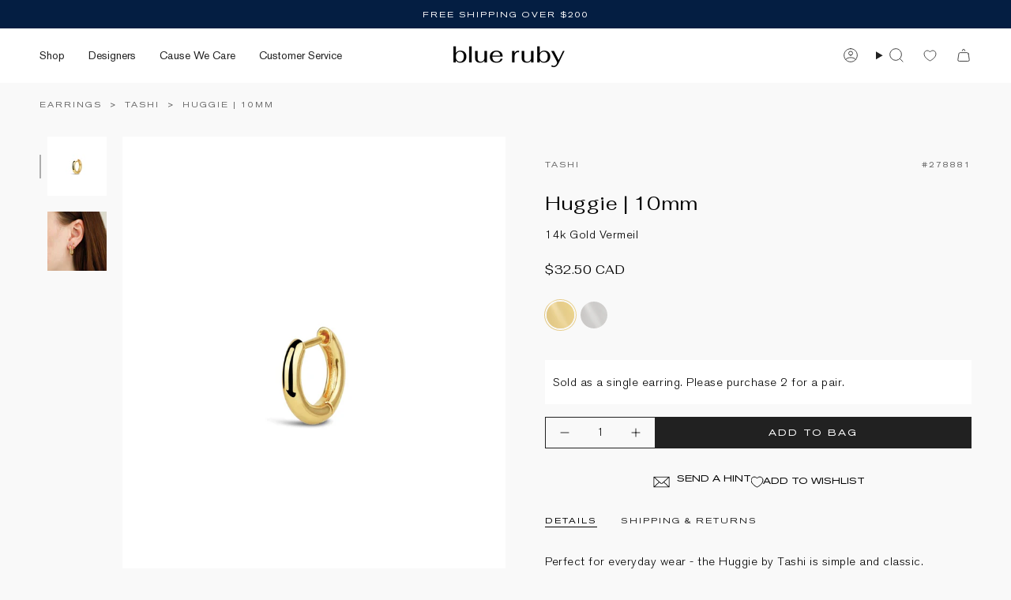

--- FILE ---
content_type: text/html; charset=utf-8
request_url: https://www.blueruby.com/products/tashi-huggies-10mm-14k-gold-vermeil
body_size: 67634
content:
<!doctype html>
<html class="no-js no-touch supports-no-cookies" lang="en">
<head>
  <meta charset="UTF-8">
  <meta http-equiv="X-UA-Compatible" content="IE=edge">
  <meta name="viewport" content="width=device-width, initial-scale=1.0">
  <meta name="theme-color" content="#212121">
  <link rel="canonical" href="https://www.blueruby.com/products/tashi-huggies-10mm-14k-gold-vermeil">
  <!-- ======================= Broadcast Theme V5.8.0 ========================= -->

  <link href="https://fonts.googleapis.com/css2?family=Fahkwang:ital,wght@0,200;0,300;0,400;0,500;0,600;0,700;1,200;1,300;1,400;1,500;1,600;1,700&display=swap" rel="stylesheet">

  
  <link href="//www.blueruby.com/cdn/shop/t/70/assets/theme.css?v=9769689039650297851765908478" as="style" rel="preload">
  <link href="//www.blueruby.com/cdn/shop/t/70/assets/vendor.js?v=37228463622838409191765908478" as="script" rel="preload">
  <link href="//www.blueruby.com/cdn/shop/t/70/assets/theme.js?v=6739387561665507991765908478" as="script" rel="preload">

    <link rel="icon" type="image/png" href="//www.blueruby.com/cdn/shop/files/br-favicon.png?crop=center&height=32&v=1640042900&width=32">
  

  <!-- Title and description ================================================ -->
  
  <title>
    
    Tashi Huggies | 10mm 14k Gold Vermeil | Blue Ruby Jewellery, Vancouver
    
    
    
  </title>

  
    <meta name="description" content="Perfect for everyday wear - the Huggie by Tashi is simple and classic. 14k Gold Vermeil Outer Diameter: 10mm Sold Individually">
  

  <meta property="og:site_name" content="Blue Ruby Jewellery">
<meta property="og:url" content="https://www.blueruby.com/products/tashi-huggies-10mm-14k-gold-vermeil">
<meta property="og:title" content="Tashi Huggies | 10mm 14k Gold Vermeil | Blue Ruby Jewellery, Vancouver">
<meta property="og:type" content="product">
<meta property="og:description" content="Perfect for everyday wear - the Huggie by Tashi is simple and classic. 14k Gold Vermeil Outer Diameter: 10mm Sold Individually"><meta property="og:image" content="http://www.blueruby.com/cdn/shop/files/huggie-10mm-tashi-earrings-14k-gold-vermeil-blue-ruby-jewellery-278881.jpg?v=1698707643">
  <meta property="og:image:secure_url" content="https://www.blueruby.com/cdn/shop/files/huggie-10mm-tashi-earrings-14k-gold-vermeil-blue-ruby-jewellery-278881.jpg?v=1698707643">
  <meta property="og:image:width" content="1600">
  <meta property="og:image:height" content="2000"><meta property="og:price:amount" content="32.50">
  <meta property="og:price:currency" content="CAD"><meta name="twitter:card" content="summary_large_image">
<meta name="twitter:title" content="Tashi Huggies | 10mm 14k Gold Vermeil | Blue Ruby Jewellery, Vancouver">
<meta name="twitter:description" content="Perfect for everyday wear - the Huggie by Tashi is simple and classic. 14k Gold Vermeil Outer Diameter: 10mm Sold Individually">

  <!-- CSS ================================================================== -->
  <style data-shopify>

    @font-face {
  font-family: Handlee;
  font-weight: 400;
  font-style: normal;
  font-display: swap;
  src: url("//www.blueruby.com/cdn/fonts/handlee/handlee_n4.e09be80d1dff9f38768cf71ac8b0b3be3d7f9119.woff2") format("woff2"),
       url("//www.blueruby.com/cdn/fonts/handlee/handlee_n4.081a97ceff5641279bbf8a840ba142543b41006e.woff") format("woff");
}

    @font-face {
  font-family: "Instrument Sans";
  font-weight: 400;
  font-style: normal;
  font-display: swap;
  src: url("//www.blueruby.com/cdn/fonts/instrument_sans/instrumentsans_n4.db86542ae5e1596dbdb28c279ae6c2086c4c5bfa.woff2") format("woff2"),
       url("//www.blueruby.com/cdn/fonts/instrument_sans/instrumentsans_n4.510f1b081e58d08c30978f465518799851ef6d8b.woff") format("woff");
}


    

    

    
    

    

    
  </style>

  
<style data-shopify>

:root {--scrollbar-width: 0px;





--COLOR-VIDEO-BG: #ececec;
--COLOR-BG-BRIGHTER: #ececec;--COLOR-BG: #f9f9f9;--COLOR-BG-ALPHA-25: rgba(249, 249, 249, 0.25);
--COLOR-BG-TRANSPARENT: rgba(249, 249, 249, 0);
--COLOR-BG-SECONDARY: #f9f9f9;
--COLOR-BG-SECONDARY-LIGHTEN: #ffffff;
--COLOR-BG-RGB: 249, 249, 249;

--COLOR-TEXT-DARK: #000000;
--COLOR-TEXT: #212121;
--COLOR-TEXT-LIGHT: #626262;


/* === Opacity shades of grey ===*/
--COLOR-A5:  rgba(33, 33, 33, 0.05);
--COLOR-A10: rgba(33, 33, 33, 0.1);
--COLOR-A15: rgba(33, 33, 33, 0.15);
--COLOR-A20: rgba(33, 33, 33, 0.2);
--COLOR-A25: rgba(33, 33, 33, 0.25);
--COLOR-A30: rgba(33, 33, 33, 0.3);
--COLOR-A35: rgba(33, 33, 33, 0.35);
--COLOR-A40: rgba(33, 33, 33, 0.4);
--COLOR-A45: rgba(33, 33, 33, 0.45);
--COLOR-A50: rgba(33, 33, 33, 0.5);
--COLOR-A55: rgba(33, 33, 33, 0.55);
--COLOR-A60: rgba(33, 33, 33, 0.6);
--COLOR-A65: rgba(33, 33, 33, 0.65);
--COLOR-A70: rgba(33, 33, 33, 0.7);
--COLOR-A75: rgba(33, 33, 33, 0.75);
--COLOR-A80: rgba(33, 33, 33, 0.8);
--COLOR-A85: rgba(33, 33, 33, 0.85);
--COLOR-A90: rgba(33, 33, 33, 0.9);
--COLOR-A95: rgba(33, 33, 33, 0.95);

--COLOR-BORDER: rgb(224, 224, 224);
--COLOR-BORDER-LIGHT: #eaeaea;
--COLOR-BORDER-HAIRLINE: #f1f1f1;
--COLOR-BORDER-DARK: #adadad;/* === Bright color ===*/
--COLOR-PRIMARY: #212121;
--COLOR-PRIMARY-HOVER: #000000;
--COLOR-PRIMARY-FADE: rgba(33, 33, 33, 0.05);
--COLOR-PRIMARY-FADE-HOVER: rgba(33, 33, 33, 0.1);
--COLOR-PRIMARY-LIGHT: #855656;--COLOR-PRIMARY-OPPOSITE: #ffffff;



/* === link Color ===*/
--COLOR-LINK: #212121;
--COLOR-LINK-HOVER: rgba(33, 33, 33, 0.7);
--COLOR-LINK-FADE: rgba(33, 33, 33, 0.05);
--COLOR-LINK-FADE-HOVER: rgba(33, 33, 33, 0.1);--COLOR-LINK-OPPOSITE: #ffffff;


/* === Product grid sale tags ===*/
--COLOR-SALE-BG: #f9f9f9;
--COLOR-SALE-TEXT: #212121;

/* === Product grid badges ===*/
--COLOR-BADGE-BG: #f9f9f9;
--COLOR-BADGE-TEXT: #212121;

/* === Product sale color ===*/
--COLOR-SALE: #212121;

/* === Gray background on Product grid items ===*/--filter-bg: 1.0;/* === Helper colors for form error states ===*/
--COLOR-ERROR: #721C24;
--COLOR-ERROR-BG: #F8D7DA;
--COLOR-ERROR-BORDER: #F5C6CB;



  --RADIUS: 0px;
  --RADIUS-SELECT: 0px;

--COLOR-HEADER-BG: #ffffff;--COLOR-HEADER-BG-TRANSPARENT: rgba(255, 255, 255, 0);
--COLOR-HEADER-LINK: #212121;
--COLOR-HEADER-LINK-HOVER: rgba(33, 33, 33, 0.7);

--COLOR-MENU-BG: #ffffff;
--COLOR-MENU-LINK: #212121;
--COLOR-MENU-LINK-HOVER: rgba(33, 33, 33, 0.7);
--COLOR-SUBMENU-BG: #ffffff;
--COLOR-SUBMENU-LINK: #212121;
--COLOR-SUBMENU-LINK-HOVER: rgba(33, 33, 33, 0.7);
--COLOR-SUBMENU-TEXT-LIGHT: #646464;
--COLOR-MENU-TRANSPARENT: #ffffff;
--COLOR-MENU-TRANSPARENT-HOVER: rgba(255, 255, 255, 0.7);--COLOR-FOOTER-BG: #041e42;
--COLOR-FOOTER-BG-HAIRLINE: #052550;
--COLOR-FOOTER-TEXT: #f7f9fa;
--COLOR-FOOTER-TEXT-A35: rgba(247, 249, 250, 0.35);
--COLOR-FOOTER-TEXT-A75: rgba(247, 249, 250, 0.75);
--COLOR-FOOTER-LINK: #f0f0f0;
--COLOR-FOOTER-LINK-HOVER: rgba(240, 240, 240, 0.7);
--COLOR-FOOTER-BORDER: #041e42;

--TRANSPARENT: rgba(255, 255, 255, 0);

/* === Default overlay opacity ===*/
--overlay-opacity: 0;
--underlay-opacity: 1;
--underlay-bg: rgba(0,0,0,0.4);

/* === Custom Cursor ===*/
--ICON-ZOOM-IN: url( "//www.blueruby.com/cdn/shop/t/70/assets/icon-zoom-in.svg?v=182473373117644429561765908478" );
--ICON-ZOOM-OUT: url( "//www.blueruby.com/cdn/shop/t/70/assets/icon-zoom-out.svg?v=101497157853986683871765908478" );

/* === Custom Icons ===*/


  
  --ICON-ADD-BAG: url( "//www.blueruby.com/cdn/shop/t/70/assets/icon-add-bag.svg?v=23763382405227654651765908478" );
  --ICON-ADD-CART: url( "//www.blueruby.com/cdn/shop/t/70/assets/icon-add-cart.svg?v=3962293684743587821765908478" );
  --ICON-ARROW-LEFT: url( "//www.blueruby.com/cdn/shop/t/70/assets/icon-arrow-left.svg?v=136066145774695772731765908478" );
  --ICON-ARROW-RIGHT: url( "//www.blueruby.com/cdn/shop/t/70/assets/icon-arrow-right.svg?v=150928298113663093401765908478" );
  --ICON-SELECT: url("//www.blueruby.com/cdn/shop/t/70/assets/icon-select.svg?v=150573211567947701091765908478");


--PRODUCT-GRID-ASPECT-RATIO: 110.0%;

/* === Typography ===*/
--FONT-WEIGHT-BODY: 400;
--FONT-WEIGHT-BODY-BOLD: 700;

--FONT-STACK-BODY: Handlee, cursive;
--FONT-STYLE-BODY: normal;
--FONT-STYLE-BODY-ITALIC: ;
--FONT-ADJUST-BODY: 1.05;

--LETTER-SPACING-BODY: 0.0em;

--FONT-WEIGHT-HEADING: 400;
--FONT-WEIGHT-HEADING-BOLD: 700;

--FONT-UPPERCASE-HEADING: none;
--LETTER-SPACING-HEADING: 0.025em;

--FONT-STACK-HEADING: "SF Mono", Menlo, Consolas, Monaco, Liberation Mono, Lucida Console, monospace, Apple Color Emoji, Segoe UI Emoji, Segoe UI Symbol;
--FONT-STYLE-HEADING: normal;
--FONT-STYLE-HEADING-ITALIC: ;
--FONT-ADJUST-HEADING: 0.75;

--FONT-WEIGHT-SUBHEADING: 400;
--FONT-WEIGHT-SUBHEADING-BOLD: 700;

--FONT-STACK-SUBHEADING: Handlee, cursive;
--FONT-STYLE-SUBHEADING: normal;
--FONT-STYLE-SUBHEADING-ITALIC: ;
--FONT-ADJUST-SUBHEADING: 1.0;

--FONT-UPPERCASE-SUBHEADING: uppercase;
--LETTER-SPACING-SUBHEADING: 0.1em;

--FONT-STACK-NAV: "SF Mono", Menlo, Consolas, Monaco, Liberation Mono, Lucida Console, monospace, Apple Color Emoji, Segoe UI Emoji, Segoe UI Symbol;
--FONT-STYLE-NAV: normal;
--FONT-STYLE-NAV-ITALIC: ;
--FONT-ADJUST-NAV: 1.0;

--FONT-WEIGHT-NAV: 400;
--FONT-WEIGHT-NAV-BOLD: 700;

--LETTER-SPACING-NAV: 0.0em;

--FONT-SIZE-BASE: 1.05rem;
--FONT-SIZE-BASE-PERCENT: 1.05;

/* === Parallax ===*/
--PARALLAX-STRENGTH-MIN: 120.0%;
--PARALLAX-STRENGTH-MAX: 130.0%;--COLUMNS: 4;
--COLUMNS-MEDIUM: 3;
--COLUMNS-SMALL: 2;
--COLUMNS-MOBILE: 1;--LAYOUT-OUTER: 50px;
  --LAYOUT-GUTTER: 5px;
  --LAYOUT-OUTER-MEDIUM: 30px;
  --LAYOUT-GUTTER-MEDIUM: 22px;
  --LAYOUT-OUTER-SMALL: 16px;
  --LAYOUT-GUTTER-SMALL: 16px;--base-animation-delay: 0ms;
--line-height-normal: 1.375; /* Equals to line-height: normal; */--SIDEBAR-WIDTH: 288px;
  --SIDEBAR-WIDTH-MEDIUM: 258px;--DRAWER-WIDTH: 380px;--ICON-STROKE-WIDTH: 1px;

--COLOR-TEXT-DARK: #000000;
--COLOR-TEXT:#000000;
--COLOR-TEXT-LIGHT: #212121;



/* === Button General ===*/
--BTN-FONT-STACK: "Instrument Sans", sans-serif;
--BTN-FONT-WEIGHT: 400;
--BTN-FONT-STYLE: normal;
--BTN-FONT-SIZE: 13px;

--BTN-LETTER-SPACING: 0.1em;
--BTN-UPPERCASE: uppercase;
--BTN-TEXT-ARROW-OFFSET: -1px;

/* === Button Primary ===*/
--BTN-PRIMARY-BORDER-COLOR: #212121;
--BTN-PRIMARY-BG-COLOR: #212121;
--BTN-PRIMARY-TEXT-COLOR: #ffffff;


  --BTN-PRIMARY-BG-COLOR-BRIGHTER: #3b3b3b;


/* === Button Secondary ===*/
--BTN-SECONDARY-BORDER-COLOR: #ab8c52;
--BTN-SECONDARY-BG-COLOR: #ab8c52;
--BTN-SECONDARY-TEXT-COLOR: #ffffff;


  --BTN-SECONDARY-BG-COLOR-BRIGHTER: #9a7e4a;


/* === Button White ===*/
--TEXT-BTN-BORDER-WHITE: #fff;
--TEXT-BTN-BG-WHITE: #fff;
--TEXT-BTN-WHITE: #000;
--TEXT-BTN-BG-WHITE-BRIGHTER: #f2f2f2;

/* === Button Black ===*/
--TEXT-BTN-BG-BLACK: #000;
--TEXT-BTN-BORDER-BLACK: #000;
--TEXT-BTN-BLACK: #fff;
--TEXT-BTN-BG-BLACK-BRIGHTER: #1a1a1a;

/* === Default Cart Gradient ===*/

--FREE-SHIPPING-GRADIENT: linear-gradient(to right, var(--COLOR-PRIMARY-LIGHT) 0%, var(--COLOR-PRIMARY) 100%);

/* === Swatch Size ===*/
--swatch-size-filters: calc(1.15rem * var(--FONT-ADJUST-BODY));
--swatch-size-product: calc(2.2rem * var(--FONT-ADJUST-BODY));
}

/* === Backdrop ===*/
::backdrop {
  --underlay-opacity: 1;
  --underlay-bg: rgba(0,0,0,0.4);
}
</style>


  <link href="//www.blueruby.com/cdn/shop/t/70/assets/theme.css?v=9769689039650297851765908478" rel="stylesheet" type="text/css" media="all" />
  <link href="//www.blueruby.com/cdn/shop/t/70/assets/br-global.css?v=26110702623995687771765908478" rel="stylesheet" type="text/css" media="all" />
  <link href="//www.blueruby.com/cdn/shop/t/70/assets/br-menu.css?v=1943393175667283041765908478" rel="stylesheet" type="text/css" media="all" />
  <link href="//www.blueruby.com/cdn/shop/t/70/assets/br-collection.css?v=110202952920503592991765908478" rel="stylesheet" type="text/css" media="all" />
  <link href="//www.blueruby.com/cdn/shop/t/70/assets/br-product-detail.css?v=68534117558549938081765908478" rel="stylesheet" type="text/css" media="all" />
  <link href="//www.blueruby.com/cdn/shop/t/70/assets/custom.css?v=34651436374885076431765908478" rel="stylesheet" type="text/css" media="all" />
<link href="//www.blueruby.com/cdn/shop/t/70/assets/swatches.css?v=157844926215047500451765908478" as="style" rel="preload">
    <link href="//www.blueruby.com/cdn/shop/t/70/assets/swatches.css?v=157844926215047500451765908478" rel="stylesheet" type="text/css" media="all" />
<style data-shopify>.swatches {
    --blue: #4087C7;--green: #7abd6d;--pink: #E9C3CF;--purple: #B5A0CA;--red: #CD483C;--grey: #AFAEAF;--black: #2E2E2E;--white: #FFFFFF;--yellow: #F8E292;--orange: #F7914D;--brown: #7a695e;--multicoloured: url(//www.blueruby.com/cdn/shop/files/multicoloured_small.png?v=1435382854778380733);--10k-white-gold: url(//www.blueruby.com/cdn/shop/files/10k-white-gold_small.png?v=9467926232319840123);--10k-yellow-gold: url(//www.blueruby.com/cdn/shop/files/10k-yellow-gold_small.png?v=8479495988931796102);--14k-gold-filled: url(//www.blueruby.com/cdn/shop/files/14k-gold-filled_small.png?v=8479495988931796102);--14k-gold-filled-aqua-crystal: url(//www.blueruby.com/cdn/shop/files/14k-gold-filled-aqua-crystal_small.png?v=17362492371634174261);--14k-gold-filled-black-enamel: url(//www.blueruby.com/cdn/shop/files/14k-gold-filled-black-enamel_small.png?v=1964168521527941816);--14k-gold-filled-blue-crystal: url(//www.blueruby.com/cdn/shop/files/14k-gold-filled-blue-crystal_small.png?v=3781662218391425872);--14k-gold-filled-blue-mix: url(//www.blueruby.com/cdn/shop/files/14k-gold-filled-blue-mix_small.png?v=18138460109533969638);--14k-gold-filled-blue-sapphire: url(//www.blueruby.com/cdn/shop/files/14k-gold-filled-blue-sapphire_small.png?v=1868826631269868794);--14k-gold-filled-blue-turquoise-enamel: url(//www.blueruby.com/cdn/shop/files/14k-gold-filled-blue-turquoise-enamel_small.png?v=10237971136279078445);--14k-gold-filled-champagne-crystal: url(//www.blueruby.com/cdn/shop/files/14k-gold-filled-champagne-crystal_small.png?v=10774669296927912775);--14k-gold-filled-cubic-zirconia: url(//www.blueruby.com/cdn/shop/files/14k-gold-filled-cubic-zirconia_small.png?v=5708691567588123217);--14k-gold-filled-emerald-enamel: url(//www.blueruby.com/cdn/shop/files/14k-gold-filled-emerald-enamel_small.png?v=13581786172200697111);--14k-gold-filled-emerald-mix: url(//www.blueruby.com/cdn/shop/files/14k-gold-filled-emerald-mix_small.png?v=9752671032187143822);--14k-gold-filled-emerald: url(//www.blueruby.com/cdn/shop/files/14k-gold-filled-emerald_small.png?v=13835993183294078985);--14k-gold-filled-green-apatite-grandidierite: url(//www.blueruby.com/cdn/shop/files/14k-gold-filled-green-aoatite-grandidierite_small.png?v=18010);--14k-gold-filled-green-turquoise-enamel: url(//www.blueruby.com/cdn/shop/files/14k-gold-filled-green-turquoise-enamel_small.png?v=16402663788040578486);--14k-gold-filled-grey-crystal: url(//www.blueruby.com/cdn/shop/files/14k-gold-filled-grey-crystal_small.png?v=5478691084015762052);--14k-gold-filled-grey-moonstone: url(//www.blueruby.com/cdn/shop/files/14k-gold-filled-grey-moonstone_small.png?v=2221028958236707413);--14k-gold-filled-labradorite: url(//www.blueruby.com/cdn/shop/files/14k-gold-filled-labradorite_small.png?v=1229857893033546475);--14k-gold-filled-lapis-enamel: url(//www.blueruby.com/cdn/shop/files/14k-gold-filled-lapis-enamel_small.png?v=1920994266733021624);--14k-gold-filled-lapis: url(//www.blueruby.com/cdn/shop/files/14k-gold-filled-lapis_small.png?v=1920994266733021624);--14k-gold-filled-moondust-crystal: url(//www.blueruby.com/cdn/shop/files/14k-gold-filled-moondust-crystal_small.png?v=6208561456838872144);--14k-gold-filled-moonstone: url(//www.blueruby.com/cdn/shop/files/14k-gold-filled-moonstone_small.png?v=13051086089208356751);--14k-gold-filled-morganite-mix: url(//www.blueruby.com/cdn/shop/files/14k-gold-filled-morganite-mix_small.png?v=7972945178252915314);--14k-gold-filled-pink-mix: url(//www.blueruby.com/cdn/shop/files/14k-gold-filled-pink-mix_small.png?v=12315077884688677704);--14k-gold-filled-ruby-mix: url(//www.blueruby.com/cdn/shop/files/14k-gold-filled-ruby-mix_small.png?v=4333309941547694461);--14k-gold-filled-ruby: url(//www.blueruby.com/cdn/shop/files/14k-gold-filled-ruby_small.png?v=9749370066525344258);--14k-gold-filled-sky-crystal: url(//www.blueruby.com/cdn/shop/files/14k-gold-filled-sky-crystal_small.png?v=15830278587835746521);--14k-gold-filled-sterling-silver: url(//www.blueruby.com/cdn/shop/files/14k-gold-filled-sterling-silver_small.png?v=17940891158904504883);--14k-gold-filled-turquoise: url(//www.blueruby.com/cdn/shop/files/14k-gold-filled-turquoise_small.png?v=18247686929269499493);--14k-gold-filled-warm-multi: url(//www.blueruby.com/cdn/shop/files/14k-gold-filled-warm-multi_small.png?v=15344722501431983924);--14k-gold-filled-white-crystal: url(//www.blueruby.com/cdn/shop/files/14k-gold-plated-clear-lucite_small.png?v=5708691567588123217);--14k-gold-filled-white-enamel: url(//www.blueruby.com/cdn/shop/files/14k-gold-filled-white-enamel_small.png?v=2644725969178055985);--14k-gold-filled-white-pearl: url(//www.blueruby.com/cdn/shop/files/14k-gold-filled-white-pearl_small.png?v=9308331166070291871);--14k-gold-filled-yellow-mix: url(//www.blueruby.com/cdn/shop/files/14k-gold-filled-yellow-mix_small.png?v=4379250170820312499);--14k-gold-ion-plated: url(//www.blueruby.com/cdn/shop/files/14k-gold-ion-plated_small.png?v=8479495988931796102);--14k-gold-plated: url(//www.blueruby.com/cdn/shop/files/14k-gold-plated_small.png?v=8479495988931796102);--14k-gold-plated-addy-crystal: url(//www.blueruby.com/cdn/shop/files/14k-gold-plated-addy-crystal_small.png?v=12682211561681911271);--14k-gold-plated-agave-crystal: url(//www.blueruby.com/cdn/shop/files/14k-gold-plated-agave-crystal_small.png?v=6945964638770538047);--14k-gold-plated-amethyst-crystal: url(//www.blueruby.com/cdn/shop/files/14k-gold-plated-amethyst-crystal_small.png?v=14901802065241638232);--14k-gold-plated-aqua-champagne-crystal: url(//www.blueruby.com/cdn/shop/files/14k-gold-plated-aqua-champagne-crystal_small.png?v=17354303620009354190);--14k-gold-plated-aquamarine: url(//www.blueruby.com/cdn/shop/files/14k-gold-plated-aquamarine_small.png?v=11451451841142077154);--14k-gold-plated-black-diamond-crystal: url(//www.blueruby.com/cdn/shop/files/14k-gold-plated-black-diamond-crystal_small.png?v=16481818366786819216);--14k-gold-plated-black: url(//www.blueruby.com/cdn/shop/files/14k-gold-plated-black_small.png?v=6145319252844007523);--14k-gold-plated-blue-topaz: url(//www.blueruby.com/cdn/shop/files/14k-gold-plated-blue-topaz_small.png?v=1892390695567424234);--14k-gold-plated-blush-crystal: url(//www.blueruby.com/cdn/shop/files/14k-gold-plated-blush-crystal_small.png?v=18258382192292783592);--14k-gold-plated-bohemian-wonderland-crystal: url(//www.blueruby.com/cdn/shop/files/14k-gold-plated-bohemian-wonderland-crystal_small.png?v=11535246275482218132);--14k-gold-plated-butter: url(//www.blueruby.com/cdn/shop/files/14k-gold-filled-yellow-mix_small.png?v=4379250170820312499);--14k-gold-plated-candy-fluff-crystal: url(//www.blueruby.com/cdn/shop/files/14k-gold-plated-candy-fluff-crystal_small.png?v=15801976792740235590);--14k-gold-plated-candy-glam-blush-crystal: url(//www.blueruby.com/cdn/shop/files/candy-glam-blush_small.png?v=11349054889256113413);--14k-gold-plated-candy-kisses-crystal: url(//www.blueruby.com/cdn/shop/files/candy-kisses_small.png?v=5663077157567210036);--14k-gold-plated-champagne-crystal: url(//www.blueruby.com/cdn/shop/files/14k-gold-plated-champagne-crystal_small.png?v=10774669296927912775);--14k-gold-plated-chrysolite-crystal: url(//www.blueruby.com/cdn/shop/files/14k-gold-plated-chrysolite-crystal_small.png?v=14642354419827340393);--14k-gold-plated-clear-lucite: url(//www.blueruby.com/cdn/shop/files/14k-gold-plated-clear-lucite_small.png?v=5708691567588123217);--14k-gold-plated-cream: url(//www.blueruby.com/cdn/shop/files/14k-gold-plated-cream_small.png?v=7099677818476898315);--14k-gold-plated-cubic-zirconia: url(//www.blueruby.com/cdn/shop/files/14k-gold-plated-cubic-zirconia_small.png?v=5708691567588123217);--14k-gold-plated-dusty-pink-crystal: url(//www.blueruby.com/cdn/shop/files/14k-gold-plated-dusty-pink-crystal_small.png?v=15077924598142904074);--14k-gold-plated-earth-wind-fire-crystal: url(//www.blueruby.com/cdn/shop/files/14k-gold-plated-earth-wind-_-fire-crystal_small.png?v=8610823957231524553);--14k-gold-plated-eclipse-crystal: url(//www.blueruby.com/cdn/shop/files/14k-gold-plated-eclipse-crystal_small.png?v=17816188351815808079);--14k-gold-plated-emerald-crystal: url(//www.blueruby.com/cdn/shop/files/14k-gold-plated-emerald-crystal_small.png?v=13835993183294078985);--14k-gold-plated-emerald: url(//www.blueruby.com/cdn/shop/files/14k-gold-plated-emerald_small.png?v=300437928148588682);--14k-gold-plated-erinite-crystal: url(//www.blueruby.com/cdn/shop/files/14k-gold-plated-erinite-crystal_small.png?v=13835993183294078985);--14k-gold-plated-fountain-crystal: url(//www.blueruby.com/cdn/shop/files/14k-gold-plated-fountain-crystal_small.png?v=5159437363258479135);--14k-gold-plated-gold-lucite: url(//www.blueruby.com/cdn/shop/files/14k-gold-plated-gold-lucite_small.png?v=12891068825941512579);--14k-gold-plated-green-mix-crystal: url(//www.blueruby.com/cdn/shop/files/green-crystal-mix_small.png?v=8277760305145490122);--14k-gold-plated-green-sapphire: url(//www.blueruby.com/cdn/shop/files/14k-gold-plated-green-sapphire_small.png?v=8454074566393020277);--14k-gold-plated-grey-lemon-crystal: url(//www.blueruby.com/cdn/shop/files/14k-gold-plated-grey-lemon-crystal_small.png?v=13143277913058524279);--14k-gold-plated-grey-pearl: url(//www.blueruby.com/cdn/shop/files/14k-gold-plated-grey-pearl_small.png?v=2221028958236707413);--14k-gold-plated-icy-blue-lucite: url(//www.blueruby.com/cdn/shop/files/14k-gold-plated-icy-blue-lucite_small.png?v=9548880366674940895);--14k-gold-plated-indian-sapphire-crystal: url(//www.blueruby.com/cdn/shop/files/14k-gold-plated-indian-sapphire-crystal_small.png?v=5373318703651088399);--14k-gold-plated-ivory-delite-crystal: url(//www.blueruby.com/cdn/shop/files/14k-gold-plated-ivory-delite-crystal_small.png?v=11089322780408469449);--14k-gold-plated-jet: url(//www.blueruby.com/cdn/shop/files/14k-gold-plated-jet_small.png?v=11084933119152551290);--14k-gold-plated-jet-black-crystal: url(//www.blueruby.com/cdn/shop/files/14k-gold-plated-jet-black-crystal_small.png?v=6384954378117125928);--14k-gold-plated-light-amethyst-crystal: url(//www.blueruby.com/cdn/shop/files/14k-gold-plated-light-amethyst-crystal_small.png?v=15440477241504172916);--14k-gold-plated-light-colorado-topaz-crystal: url(//www.blueruby.com/cdn/shop/files/14k-gold-plated-light-colorado-topaz-crystal_small.png?v=14320298707085891155);--14k-gold-plated-light-peach-lemon-crystal: url(//www.blueruby.com/cdn/shop/files/14k-gold-plated-light-peach-lemon-crystal_small.png?v=11227095578764767049);--14k-gold-plated-marine: url(//www.blueruby.com/cdn/shop/files/14k-gold-plated-marine_small.png?v=7469701612768013742);--14k-gold-plated-medium-vitrail-crystal: url(//www.blueruby.com/cdn/shop/files/14k-gold-plated-medium-vitrail-crystal_small.png?v=8539247855940463337);--14k-gold-plated-midnight-crystal: url(//www.blueruby.com/cdn/shop/files/14k-gold-plated-midnight-crystal_small.png?v=17227289032857584946);--14k-gold-plated-mixed-crystal: url(//www.blueruby.com/cdn/shop/files/14k-gold-plated-mixed-crystal_small.png?v=696079724061037887);--14k-gold-plated-mocha-silk: url(//www.blueruby.com/cdn/shop/files/14k-gold-plated-mocha-silk_small.png?v=14112689255560436198);--14k-gold-plated-moonlight-crystal: url(//www.blueruby.com/cdn/shop/files/14k-gold-plated-moonlight-crystal_small.png?v=11530823155399609506);--14k-gold-plated-multicoloured: url(//www.blueruby.com/cdn/shop/files/14k-gold-plated-multicoloured_small.png?v=6867638891464683345);--14k-gold-plated-navy: url(//www.blueruby.com/cdn/shop/files/14k-gold-plated-navy_small.png?v=28485694181559573);--14k-gold-plated-pacific-opal-crystal: url(//www.blueruby.com/cdn/shop/files/14k-gold-plated-pacific-opal-crystal_small.png?v=8924286967812263164);--14k-gold-plated-patina-pearl: url(//www.blueruby.com/cdn/shop/files/14k-gold-plated-patina-pearl_small.png?v=2221028958236707413);--14k-gold-plated-peridot: url(//www.blueruby.com/cdn/shop/files/august---14k-gold-filled-peridot_small.png?v=13433283658286410968);--14k-gold-plated-pink-sapphire: url(//www.blueruby.com/cdn/shop/files/14k-gold-plated-pink-sapphire_small.png?v=7421970615491357445);--14k-gold-plated-red-crystal: url(//www.blueruby.com/cdn/shop/files/14k-gold-plated-red-crystal_small.png?v=9064767387694216728);--14k-gold-plated-rhodium-plated: url(//www.blueruby.com/cdn/shop/files/14k-gold-plated-silver-plated_small.png?v=3813386038620606057);--14k-gold-plated-rose-lustre-crystal: url(//www.blueruby.com/cdn/shop/files/14k-gold-plated-rose-lustre-crystal_small.png?v=18099107945661337048);--14k-gold-plated-sage-crystal: url(//www.blueruby.com/cdn/shop/files/14k-gold-plated-sage-crystal_small.png?v=17847828767748060162);--14k-gold-plated-sea-opal-crystal: url(//www.blueruby.com/cdn/shop/files/14k-gold-plated-sea-opal-crystal_small.png?v=357540648688236712);--14k-gold-plated-seafoam-amethyst: url(//www.blueruby.com/cdn/shop/files/14k-gold-plated-seafoam-amethyst_small.png?v=3781662218391425872);--14k-gold-plated-shade-crystal: url(//www.blueruby.com/cdn/shop/files/14k-gold-plated-shade-crystal_small.png?v=5063383783786185977);--14k-gold-plated-silk-crystal: url(//www.blueruby.com/cdn/shop/files/14k-gold-plated-silk-crystal_small.png?v=11182374728306494234);--14k-gold-plated-silky-sage-crystal: url(//www.blueruby.com/cdn/shop/files/14k-gold-plated-silky-sage-crystal_small.png?v=11250354331684155561);--14k-gold-plated-silver-plated: url(//www.blueruby.com/cdn/shop/files/14k-gold-plated-silver-plated_small.png?v=3813386038620606057);--14k-gold-plated-silverlight-crystal: url(//www.blueruby.com/cdn/shop/files/14k-gold-plated-silverlight-crystal_small.png?v=8888628758664743752);--14k-gold-plated-sky: url(//www.blueruby.com/cdn/shop/files/14k-gold-plated-blue-topaz_small.png?v=1892390695567424234);--14k-gold-plated-smokey-sapphire-crystal: url(//www.blueruby.com/cdn/shop/files/14k-gold-plated-smokey-sapphire-crystal_small.png?v=8037933201404956559);--14k-gold-plated-starlight-crystal: url(//www.blueruby.com/cdn/shop/files/14k-gold-plated-starlight-crystal_small.png?v=5617497859076387817);--14k-gold-plated-tourmaline-crystal: url(//www.blueruby.com/cdn/shop/files/14k-gold-plated-tourmaline-crystal_small.png?v=5392009201655006776);--14k-gold-plated-violet-crystal: url(//www.blueruby.com/cdn/shop/files/14k-gold-plated-violet-crystal_small.png?v=6316346956811394449);--14k-gold-plated-watermelon-crystal: url(//www.blueruby.com/cdn/shop/files/14k-gold-plated-watermelon-crystal_small.png?v=2966402187531554115);--14k-gold-plated-watermelon-ombre-crystal: url(//www.blueruby.com/cdn/shop/files/14k-gold-plated-watermelon-ombre-crystal_small.png?v=1254547331430082083);--14k-gold-plated-white-crystal: url(//www.blueruby.com/cdn/shop/files/14k-gold-plated-white-crystal_small.png?v=5708691567588123217);--14k-gold-plated-white-opal-crystal: url(//www.blueruby.com/cdn/shop/files/14k-gold-plated-white-opal-crystal_small.png?v=12845690755483573556);--14k-gold-plated-white-pearl: url(//www.blueruby.com/cdn/shop/files/14k-gold-plated-white-pearl_small.png?v=9308331166070291871);--14k-gold-plated-tanzanite-crystal: url(//www.blueruby.com/cdn/shop/files/14k-gold-plated-tanzanite-crystal_small.png?v=9774892390282743253);--14k-gold-tone-plated: url(//www.blueruby.com/cdn/shop/files/14k-gold-tone-plated_small.png?v=8479495988931796102);--14k-gold-vermeil: url(//www.blueruby.com/cdn/shop/files/14k-gold-vermeil_small.png?v=8479495988931796102);--14k-gold-vermeil-amethyst-february: url(//www.blueruby.com/cdn/shop/files/14k-gold-vermeil-amethyst-february_small.png?v=1631772191743047055);--14k-gold-vermeil-aquamarine-march: url(//www.blueruby.com/cdn/shop/files/14k-gold-vermeil-aquamarine-march_small.png?v=16373585114831428668);--14k-gold-vermeil-blue-sapphire-cz: url(//www.blueruby.com/cdn/shop/files/14k-gold-vermeil-blue-sapphire-cz_small.png?v=1868826631269868794);--14k-gold-vermeil-blue-topaz: url(//www.blueruby.com/cdn/shop/files/14k-gold-vermeil-blue-topaz_small.png?v=1892390695567424234);--14k-gold-vermeil-citrine-november: url(//www.blueruby.com/cdn/shop/files/14k-gold-vermeil-citrine-november_small.png?v=1499788963417931006);--14k-gold-vermeil-cubic-zirconia: url(//www.blueruby.com/cdn/shop/files/14k-gold-vermeil-cubic-zirconia_small.png?v=3529012389542156420);--14k-gold-vermeil-cz: url(//www.blueruby.com/cdn/shop/files/14k-gold-vermeil-cz_small.png?v=3529012389542156420);--14k-gold-vermeil-cubic-zirconia-april: url(//www.blueruby.com/cdn/shop/files/14k-gold-vermeil-CZ-april_small.png?v=2996315484507457587);--14k-gold-vermeil-cubic-zirconia-lilac-enamel: url(//www.blueruby.com/cdn/shop/files/14k-gold-vermeil-cubic-zirconia-lilac-enamel_small.png?v=18010);--14k-gold-vermeil-cubic-zirconia-pink-enamel: url(//www.blueruby.com/cdn/shop/files/14k-gold-vermeil-cubic-zirconia-pink-enamel_small.png?v=12315077884688677704);--14k-gold-vermeil-cubic-zirconia-white-enamel: url(//www.blueruby.com/cdn/shop/files/14k-gold-vermeil-cubic-zirconia-white-enamel_small.png?v=2644725969178055985);--14k-gold-vermeil-emerald: url(//www.blueruby.com/cdn/shop/files/14k-gold-vermeil-emerald_small.png?v=300437928148588682);--14k-gold-vermeil-emerald-may: url(//www.blueruby.com/cdn/shop/files/14k-gold-vermeil-emerald-may_small.png?v=5422175903476312801);--14k-gold-vermeil-garnet-january: url(//www.blueruby.com/cdn/shop/files/14k-gold-vermeil-garnet-january_small.png?v=7909836826256837747);--14k-gold-vermeil-green-cz: url(//www.blueruby.com/cdn/shop/files/14k-gold-vermeil-green-cz_small.png?v=300437928148588682);--14k-gold-vermeil-moonstone: url(//www.blueruby.com/cdn/shop/files/14k-gold-vermeil-moonstone_small.png?v=4890370264285007463);--14k-gold-vermeil-multi-sapphire: url(//www.blueruby.com/cdn/shop/files/14k-gold-vermeil-multi-sapphire_small.png?v=13746050408325105402);--14k-gold-vermeil-opal-october: url(//www.blueruby.com/cdn/shop/files/14k-gold-vermeil-october_small.png?v=17269104067451626381);--14k-gold-vermeil-pink-sapphire: url(//www.blueruby.com/cdn/shop/files/14k-gold-vermeil-pink-sapphire_small.png?v=7421970615491357445);--14k-gold-vermeil-peridot-august: url(//www.blueruby.com/cdn/shop/files/14k-gold-vermeil-peridot-august_small.png?v=13433283658286410968);--14k-gold-vermeil-rainbow-moonstone: url(//www.blueruby.com/cdn/shop/files/14k-gold-vermeil-rainbow-moonstone_small.png?v=4890370264285007463);--14k-gold-vermeil-ruby-july: url(//www.blueruby.com/cdn/shop/files/14k-gold-vermeil-ruby-july_small.png?v=6118740812585073175);--14k-gold-vermeil-sapphire-september: url(//www.blueruby.com/cdn/shop/files/14k-gold-vermeil-sapphire-september_small.png?v=18278451290480519023);--14k-gold-vermeil-turquoise-december: url(//www.blueruby.com/cdn/shop/files/14k-gold-vermeil-turquoise-december_small.png?v=8460070906402234573);--14k-gold-vermeil-white-pearl: url(//www.blueruby.com/cdn/shop/files/14k-gold-vermeil-white-pearl_small.png?v=9308331166070291871);--14k-gold-vermeil-white-pearl-june: url(//www.blueruby.com/cdn/shop/files/14k-gold-vermeil-pearl-june_small.png?v=9308331166070291871);--14k-white-gold: url(//www.blueruby.com/cdn/shop/files/14k-white-gold_small.png?v=9467926232319840123);--14k-yellow-gold: url(//www.blueruby.com/cdn/shop/files/14k-yellow-gold_small.png?v=8479495988931796102);--14k-yellow-gold-onyx: url(//www.blueruby.com/cdn/shop/files/14k-yellow-gold-onyx_small.png?v=5820940769172961109);--18k-gold-plated: url(//www.blueruby.com/cdn/shop/files/18k-gold-plated_small.png?v=8479495988931796102);--18k-gold-plated-abalone: url(//www.blueruby.com/cdn/shop/files/18k-gold-plated-abalone_small.png?v=12688395533857197950);--18k-gold-vermeil-black-spinel: url(//www.blueruby.com/cdn/shop/files/18k-Gold-Vermeil-Black-Spinel_small.png?v=829601039324999975);--18k-gold-plated-cubic-zirconia: url(//www.blueruby.com/cdn/shop/files/18k-gold-plated-cubic-zirconia_small.png?v=3529012389542156420);--18k-gold-plated-cz: url(//www.blueruby.com/cdn/shop/files/18k-gold-plated-cz_small.png?v=3529012389542156420);--18k-gold-plated-dark-blue-cz: url(//www.blueruby.com/cdn/shop/files/18k-gold-plated-dark-blue-cz_small.png?v=1920994266733021624);--18k-gold-plated-light-pink-cubic-zirconia: url(//www.blueruby.com/cdn/shop/files/18k-gold-plated-light-pink-cubic-zirconia_small.png?v=6852498637017649745);--18k-gold-plated-multi-cz: url(//www.blueruby.com/cdn/shop/files/18k-gold-plated-multi-cz_small.png?v=9665656104562564639);--18k-gold-plated-rhodium-plated: url(//www.blueruby.com/cdn/shop/files/18k-gold-plated-rhodium-plated_small.png?v=17940891158904504883);--18k-gold-plated-silver-plated: url(//www.blueruby.com/cdn/shop/files/18k-gold-plated-silver-plated_small.png?v=17940891158904504883);--18k-gold-plated-white-crystal: url(//www.blueruby.com/cdn/shop/files/18k-gold-plated-white-crystal_small.png?v=5708691567588123217);--18k-gold-plated-white-cz: url(//www.blueruby.com/cdn/shop/files/18k-gold-plated-white-cz_small.png?v=3529012389542156420);--18k-gold-plated-white-pearl: url(//www.blueruby.com/cdn/shop/files/18k-gold-plated-white-pearl_small.png?v=9308331166070291871);--18k-gold-vermeil: url(//www.blueruby.com/cdn/shop/files/18k-gold-vermeil_small.png?v=8479495988931796102);--18k-gold-vermeil-amazonite: url(//www.blueruby.com/cdn/shop/files/18k-gold-vermeil-amazonite_small.png?v=17999680710841770562);--18k-gold-vermeil-amethyst: url(//www.blueruby.com/cdn/shop/files/18k-gold-vermeil-amethyst_small.png?v=1631772191743047055);--18k-gold-vermeil-amethyst-garnet: url(//www.blueruby.com/cdn/shop/files/18k-Gold-Vermeil-Amethyst-Garnet_small.png?v=1044644869426493145);--18k-gold-vermeil-assorted-pearls: url(//www.blueruby.com/cdn/shop/files/pearl_small.png?v=7205109243401838466);--18k-gold-vermeil-camel-leather: url(//www.blueruby.com/cdn/shop/files/brass-tan_small.png?v=4287544026189474083);--18k-gold-vermeil-citrine: url(//www.blueruby.com/cdn/shop/files/18k-gold-vermeil-citrine_small.png?v=1534655070874327024);--18k-gold-vermeil-cream: url(//www.blueruby.com/cdn/shop/files/18k-gold-vermeil-cream_small.png?v=5478691084015762052);--18k-gold-vermeil-crystal: url(//www.blueruby.com/cdn/shop/files/18k-gold-vermeil-crystal_small.png?v=5708691567588123217);--18k-gold-vermeil-emerald-crystal: url(//www.blueruby.com/cdn/shop/files/18k-gold-vermeil-emerald-crystal_small.png?v=13835993183294078985);--18k-gold-vermeil-garnet: url(//www.blueruby.com/cdn/shop/files/18k-gold-vermeil-garnet_small.png?v=7909836826256837747);--18k-gold-vermeil-grey-pearl: url(//www.blueruby.com/cdn/shop/files/18k-gold-vermeil-grey-pearl_small.png?v=10751870341159485514);--18k-gold-vermeil-hearts-a-fire: url(//www.blueruby.com/cdn/shop/files/18k-gold-vermeil-hearts-a-fire_small.png?v=10710246470626132259);--18k-gold-vermeil-iolite-mix: url(//www.blueruby.com/cdn/shop/files/18k-gold-vermeil-iolite-mix_small.png?v=17759918692144105927);--18k-gold-vermeil-labradorite: url(//www.blueruby.com/cdn/shop/files/18k-gold-vermeil-labradorite_small.png?v=201028592859221243);--18k-gold-vermeil-moonstone: url(//www.blueruby.com/cdn/shop/files/18k-gold-vermeil-moonstone_small.png?v=13911229724318605563);--18k-gold-vermeil-multi: url(//www.blueruby.com/cdn/shop/files/18k-gold-vermeil-multi_small.png?v=13692391029024910643);--18k-gold-vermeil-multicolour: url(//www.blueruby.com/cdn/shop/files/18k-gold-vermeil-multicolour_small.png?v=5434565030337487989);--18k-gold-vermeil-natural-leather: url(//www.blueruby.com/cdn/shop/files/14k-gold-plated-mocha-silk_small.png?v=14112689255560436198);--18k-gold-vermeil-onyx: url(//www.blueruby.com/cdn/shop/files/18k-gold-vermeil-onyx_small.png?v=6832858109428086800);--18k-gold-vermeil-queen-anne: url(//www.blueruby.com/cdn/shop/files/18k-gold-vermeil-queen-anne_small.png?v=2746789965945438910);--18k-gold-vermeil-red-ombre: url(//www.blueruby.com/cdn/shop/files/18k-gold-vermeil-red-ombre_small.png?v=17529903359036373499);--18k-gold-vermeil-turquoise: url(//www.blueruby.com/cdn/shop/files/18k-gold-vermeil-turquoise_small.png?v=18247686929269499493);--18k-gold-vermeil-white-crystal: url(//www.blueruby.com/cdn/shop/files/18k-gold-vermeil-white-crystal_small.png?v=5708691567588123217);--18k-gold-vermeil-white-pearl: url(//www.blueruby.com/cdn/shop/files/18k-gold-vermeil-white-pearl_small.png?v=9308331166070291871);--22k-gold-vermeil: url(//www.blueruby.com/cdn/shop/files/22k-gold-vermeil_small.png?v=8479495988931796102);--22k-gold-vermeil-oxidized-sterling-silver: url(//www.blueruby.com/cdn/shop/files/22k-gold-vermeil-oxidized-sterling-silver_small.png?v=2185034494200336746);--22k-gold-vermeil-sterling-silver: url(//www.blueruby.com/cdn/shop/files/22k-gold-vermeil-sterling-silver_small.png?v=17940891158904504883);--abalone: url(//www.blueruby.com/cdn/shop/files/abalone_small.png?v=6681763115272902044);--agave-crystal: #96aaa7;--agave-midnight-crystal: url(//www.blueruby.com/cdn/shop/files/agave-_-midnight-crystal_small.png?v=14772663605573117700);--alexandrite: #9089AF;--amazonite: #a3ddd4;--amazonite-mix: url(//www.blueruby.com/cdn/shop/files/amazonite-mix_small.png?v=14500114217699881447);--amber-crystal: #956b27;--amethyst: #d0b5ca;--amethyst-crystal: #d0b5ca;--amethyst-garnet-pink-sapphire: #912a62;--amethyst-indian-sapphire: url(//www.blueruby.com/cdn/shop/files/amethyst-_-indian-sapphire_small.png?v=18396812906408002020);--apatite: #5499a6;--apatite-mix: url(//www.blueruby.com/cdn/shop/files/apatite-mix_small.png?v=1103081672005383530);--apatite-multi: url(//www.blueruby.com/cdn/shop/files/apatite-multi_small.png?v=13572500244229236794);--april: #ededed;--april-14k-gold-filled-herkimer-diamond: url(//www.blueruby.com/cdn/shop/files/april---14k-gold-filled-herkimer-diamond_small.png?v=2996315484507457587);--april-14k-gold-vermeil: url(//www.blueruby.com/cdn/shop/files/april---14k-gold-vermeil_small.png?v=2996315484507457587);--april-18k-gold-vermeil-white-topaz: url(//www.blueruby.com/cdn/shop/files/april---18k-gold-vermeil-white-topaz_small.png?v=2996315484507457587);--april-cubic-zirconia: #F5FCFF;--april-diamond-crystal: #ededed;--april-sterling-silver: url(//www.blueruby.com/cdn/shop/files/april---sterling-silver_small.png?v=13538993275619140827);--april-sterling-silver-herkimer-diamond: url(//www.blueruby.com/cdn/shop/files/april---sterling-silver-herkimer-diamond_small.png?v=13538993275619140827);--april-white-sapphire: #ededed;--april-white-topaz: #ededed;--aqua-brandy-crystal: url(//www.blueruby.com/cdn/shop/files/aqua-brandy-crystal_small.png?v=1897570885004547300);--aqua-chalcedony: #c1e3d5;--aqua-champagne-crystal: #bbe1ee;--aqua-crystal: #92d3f4;--aqua-lemon-crystal: #86c9c5;--aqua-lustre-diamond-crystal: #70809c;--aqua-quartz: url(//www.blueruby.com/cdn/shop/files/aqua-quartz_small.png?v=16882872697616574198);--aqua-verde-crystal: url(//www.blueruby.com/cdn/shop/files/aqua-verde-crystal_small.png?v=3673877410684644534);--aqua-volcano-crystal: url(//www.blueruby.com/cdn/shop/files/aqua-volcano-crystal_small.png?v=3077908309596218670);--aquamarine: #a5cfe9;--aquamarine-crystal: #afeaf2;--aquamarine-cubic-zirconia: #a5cfe9;--aquamarine-emerald-blue-sapphire: #11534e;--aquamarine-mix: url(//www.blueruby.com/cdn/shop/files/aquamarine-mix_small.png?v=2712096065862423764);--army-green: #014421;--august: #aed999;--august-14k-gold-filled-peridot: url(//www.blueruby.com/cdn/shop/files/august---14k-gold-filled-peridot_small.png?v=13433283658286410968);--august-14k-gold-vermeil: url(//www.blueruby.com/cdn/shop/files/august---14k-gold-vermeil_small.png?v=13433283658286410968);--august-18k-gold-vermeil-peridot: url(//www.blueruby.com/cdn/shop/files/august---18k-gold-vermeil-peridot_small.png?v=13433283658286410968);--august-peridot: #aed999;--august-peridot-crystal: #aed999;--august-sterling-silver: url(//www.blueruby.com/cdn/shop/files/august---sterling-silver_small.png?v=11979068202856251695);--august-sterling-silver-peridot: url(//www.blueruby.com/cdn/shop/files/august---sterling-silver-peridot_small.png?v=11979068202856251695);--autumn-mix: url(//www.blueruby.com/cdn/shop/files/autumn-mix_small.png?v=14723173303085676349);--azalea-lucite: #e6aac5;--black: #2e2e2e;--black-cubic-zirconia: #2e2e2e;--black-crystal: #2e2e2e;--black-diamond: #2e2e2e;--black-diamond-combo-crystal: url(//www.blueruby.com/cdn/shop/files/black-diamond-combo-crystal_small.png?v=5483661220521643140);--black-diamond-crystal: #787970;--black-diamond-jet-mix-crystal: #2e2e2e;--black-enamel: #2e2e2e;--black-garnet: #2E2E2E;--black-leather: #2e2e2e;--black-lucite: #2e2e2e;--black-onyx: #2e2e2e;--black-silk-cord: #2e2e2e;--black-spinel: #2e2e2e;--black-sterling-silver: url(//www.blueruby.com/cdn/shop/files/black-sterling-silver_small.png?v=18139710797455710010);--black-tahitian-pearl: url(//www.blueruby.com/cdn/shop/files/black-tahitian-pearl_small.png?v=14574294106452147600);--blue-chalcedony: #d1e5e4;--blue-cord: #374d8d;--blue-cz: #4068b0;--blue-enamel: #89c5dc;--blue-green-crystal: url(//www.blueruby.com/cdn/shop/files/blue-green-crystal_small.png?v=13355202053857617974);--blue-green-crystal-mix: url(//www.blueruby.com/cdn/shop/files/blue-green-crystal-mix_small.png?v=14204002705471658644);--blue-green-mix-crystal: url(//www.blueruby.com/cdn/shop/files/blue-green-mix-crystal_small.png?v=13355202053857617974);--blue-hydro-quartz: #78b4cb;--blue-leather: #394a87;--blue-lucite: #a0d4e8;--blue-mix: url(//www.blueruby.com/cdn/shop/files/blue-mix_small.png?v=928452077517125140);--blue-mix-crystal: url(//www.blueruby.com/cdn/shop/files/blue-mix-crystal_small.png?v=16142514224509092743);--blue-multi-crystal: url(//www.blueruby.com/cdn/shop/files/blue-multi-crystal_small.png?v=12702981783873205663);--blue-opal: url(//www.blueruby.com/cdn/shop/files/blue-opal_small.png?v=7902668191672078842);--blue-opal-crystal: #bbd7e9;--blue-sapphire: #2b4977;--blue-sapphire-cz: #2b4977;--blue-silk-cord: #9dabb2;--blue-tigers-eye: #565d5e;--blue-topaz-crystal: url(//www.blueruby.com/cdn/shop/files/blue-topaz-crystal_small.png?v=14690889371836061783);--blue-topaz: #a7cbe1;--blue-tourmaline: #88bbad;--blue-zircon: #d3e4e5;--blush: #f7e2e2;--bohemian-wonderland: url(//www.blueruby.com/cdn/shop/files/bohemian-wonderland_small.png?v=17035582579227396267);--bohemian-wonderland-crystal: url(//www.blueruby.com/cdn/shop/files/bohemian-wonderland-crystal_small.png?v=14829869538606085791);--botswana-agate: #b2ab9b;--brass-black: url(//www.blueruby.com/cdn/shop/files/brass-black_small.png?v=11892422463119336307);--brass-brown: url(//www.blueruby.com/cdn/shop/files/brass-brown_small.png?v=9655749578328736100);--brass-green: url(//www.blueruby.com/cdn/shop/files/brass-green_small.png?v=4386919413909035929);--brass-indigo: url(//www.blueruby.com/cdn/shop/files/brass-indigo_small.png?v=600580125276220578);--brass-lapis: url(//www.blueruby.com/cdn/shop/files/brass-lapis_small.png?v=10526039691003690911);--brass-red: url(//www.blueruby.com/cdn/shop/files/brass-red_small.png?v=9320737634838439902);--brass-tan: url(//www.blueruby.com/cdn/shop/files/brass-tan_small.png?v=4287544026189474083);--brass-turquoise: url(//www.blueruby.com/cdn/shop/files/brass-turquoise_small.png?v=3012875123446765307);--bronze: url(//www.blueruby.com/cdn/shop/files/bronze_small.png?v=5773848682061505619);--brown-leather: #604831;--brown-spinel: #875650;--camel-leather: #C19A6B;--camouflage: url(//www.blueruby.com/cdn/shop/files/camouflage_small.png?v=14831505049941515654);--candy-pink-lucite: #d97b96;--chalcedony-mix: url(//www.blueruby.com/cdn/shop/files/chalcedony-mix_small.png?v=14690889371836061783);--champagne-cubic-zirconia: #ebcdc0;--champagne-crystal: url(//www.blueruby.com/cdn/shop/files/champagne-crystal_small.png?v=10662663743606707857);--champagne-pearl: url(//www.blueruby.com/cdn/shop/files/champagne-pearl_small.png?v=10447979289646687318);--champagne-white-crystal: url(//www.blueruby.com/cdn/shop/files/champagne-_-white-crystal_small.png?v=17710155527424935912);--chartreuse-black-diamond-mix-crystal: url(//www.blueruby.com/cdn/shop/files/chartreuse-black-diamond-mix-crystal_small.png?v=13938489269581891316);--cherry-quartz: #ebcbc0;--chocolate-lucite: #786353;--chrysocolla: url(//www.blueruby.com/cdn/shop/files/chrysocolla_small.png?v=5958047920169332730);--chrysolite-crystal: #c7f4da;--chrysoprase: #60ac72;--citrine: #fae394;--citrine-mix: #fae394;--citrine-turquoise: url(//www.blueruby.com/cdn/shop/files/citrine-turquoise_small.png?v=1065126164709846419);--clear-cubic-zirconia: #e2e2e2;--clear-lucite: #e2e2e2;--clear-quartz: #e2e2e2;--cream-leather: #e0d0c3;--crystal-white-pearl: url(//www.blueruby.com/cdn/shop/files/crystal-white-pearl_small.png?v=8395188457521174143);--cubic-zirconia: #e2e2e2;--dark-peacock-crystal: url(//www.blueruby.com/cdn/shop/files/dark-peacock-crystal_small.png?v=17710915169630886038);--dark-red-crystal: #77171d;--dark-rose-crystal: #a01765;--december: #bbe8fa;--december-14k-gold-filled-turquoise: url(//www.blueruby.com/cdn/shop/files/december---14k-gold-filled-turquoise_small.png?v=7940097424708658422);--december-14k-gold-vermeil: url(//www.blueruby.com/cdn/shop/files/december---14k-gold-vermeil_small.png?v=8460070906402234573);--december-18k-gold-vermeil-turquoise: url(//www.blueruby.com/cdn/shop/files/december---18k-gold-vermeil-turquoise_small.png?v=7940097424708658422);--december-blue-topaz: #B5CDD7;--december-light-turquoise-crystal: #bbe8fa;--december-sterling-silver: url(//www.blueruby.com/cdn/shop/files/december---sterling-silver_small.png?v=10821636775318863916);--december-sterling-silver-turquoise: url(//www.blueruby.com/cdn/shop/files/december---sterling-silver-turquoise_small.png?v=16305472013871860263);--december-turquoise: #01afcc;--denim-opal: url(//www.blueruby.com/cdn/shop/files/denim-opal_small.png?v=14354548243216440313);--diamond: #e2e2e2;--diamond-ruby-blue-sapphire: #cf648a;--diamond-sapphire: url(//www.blueruby.com/cdn/shop/files/diamond-sapphire_small.png?v=12334092538718690455);--distressed-brown: #723022;--dusty-rose-crystal: #e4c3b9;--earth-wind-fire-crystal: url(//www.blueruby.com/cdn/shop/files/earth-wind-_-fire-crystal_small.png?v=6212488080995654336);--earthy-turquoise: #626B2F;--eclipse-crystal: url(//www.blueruby.com/cdn/shop/files/eclipse-crystal_small.png?v=10982126018952250601);--electric-blue-aqua-crystal: url(//www.blueruby.com/cdn/shop/files/electric-blue-_-aqua-crystal_small.png?v=362381736486152261);--electric-green-crystal: #b0d683;--electric-orange-crystal: #fec10e;--electric-pink-crystal: #e86ba4;--electric-pink-rose-crystal: url(//www.blueruby.com/cdn/shop/files/electric-pink-_-rose-crystal_small.png?v=18186415664447888086);--emerald: #0e724f;--emerald-amethyst-crystal: url(//www.blueruby.com/cdn/shop/files/emerald-_-amethyst-crystal_small.png?v=8612208256350828445);--emerald-clear-mix-crystal: url(//www.blueruby.com/cdn/shop/files/emerald-clear-mix-crystal_small.png?v=15690248834638534383);--emerald-crystal: #3d6e66;--emerald-cubic-zirconia: #0e724f;--emerald-indicolite-mix-crystal: #107da3;--emerald-mix: url(//www.blueruby.com/cdn/shop/files/emerald-mix_small.png?v=1032716478896195706);--emerald-white-pearl: url(//www.blueruby.com/cdn/shop/files/emerald-white-pearl_small.png?v=16303410873141560119);--erinite-crystal: #a6d3bb;--faded-black: #000;--february: #d0b5ca;--february-14k-gold-filled-amethyst: url(//www.blueruby.com/cdn/shop/files/february---14k-gold-filled-amethyst_small.png?v=1631772191743047055);--february-14k-gold-vermeil: url(//www.blueruby.com/cdn/shop/files/february---14k-gold-vermeil_small.png?v=14553657940132765808);--february-amethyst: #582d58;--february-amethyst-crystal: #d0b5ca;--february-sterling-silver: url(//www.blueruby.com/cdn/shop/files/february---sterling-silver_small.png?v=10664026885120800278);--february-sterling-silver-amethyst: url(//www.blueruby.com/cdn/shop/files/february---sterling-silver-amethyst_small.png?v=1113393916110778856);--fuchsia-crystal: #ce4c92;--garnet: #993339;--gold: url(//www.blueruby.com/cdn/shop/files/gold_small.png?v=8479495988931796102);--gold-amazonite: url(//www.blueruby.com/cdn/shop/files/gold-amazonite_small.png?v=11920685349586199923);--gold-amethyst: #462340;--gold-moody-amethyst: url(//www.blueruby.com/cdn/shop/files/gold-amethyst_small.png?v=1044644869426493145);--gold-moss-agate: url(//www.blueruby.com/cdn/shop/files/gold-moss-agate_small.png?v=15528925857620939796);--gold-moss-agate-chrome-diopside: url(//www.blueruby.com/cdn/shop/files/gold-moss-agate_small.png?v=15528925857620939796);--gold-aquamarine: #CAFFE8;--gold-aventurine-peridot: #d9e1c6;--gold-black: url(//www.blueruby.com/cdn/shop/files/gold-black_small.png?v=829601039324999975);--gold-black-agate-spinel: #2E2E2E;--gold-blue-apatite-apatite: url(//www.blueruby.com/cdn/shop/files/gold-blue-apatite-apatite_small.png?v=7890769383030971279);--gold-blue-jade: url(//www.blueruby.com/cdn/shop/files/gold-blue-jade_small.png?v=17089302948831340199);--gold-blue-jade-lapis: #1A43BF;--gold-blue-jade-sodalite: url(//www.blueruby.com/cdn/shop/files/gold-blue-jade_small.png?v=17089302948831340199);--gold-blue-topaz-seafoam-amethyst: url(//www.blueruby.com/cdn/shop/files/gold-blue-topaz-seafoam-amethyst_small.png?v=13917045818034035880);--gold-botswana-agate-andalusite: url(//www.blueruby.com/cdn/shop/files/gold-botswana-agate-andalusite_small.png?v=9337336236604480191);--gold-bright-carnelian: #D76035;--gold-dark-carnelian-ruby: #580E03;--gold-carnelian: url(//www.blueruby.com/cdn/shop/files/gold-carnelian_small.png?v=16071875751940739658);--gold-carnelian-mandarin-garnet: url(//www.blueruby.com/cdn/shop/files/gold-carnelian-mandarin-garnet_small.png?v=17958286517109932085);--gold-ceramic-rainbow: url(//www.blueruby.com/cdn/shop/files/gold-cermaic-rainbow_small.png?v=18010);--gold-citrine: #E4D00A;--gold-fine-blue-agate-apatite: url(//www.blueruby.com/cdn/shop/files/gold-fine-blue-agate-apatite_small.png?v=11518278376351169664);--gold-fuschia-agate-garnet: #9d0759;--gold-galaxy-tiger-eye-black-spinel: url(//www.blueruby.com/cdn/shop/files/gold-galaxy-tiger-eye-black-spinel_small.png?v=9018314274616895340);--gold-glass-green-goldstone: url(//www.blueruby.com/cdn/shop/files/gold-glass-green-goldstone_small.png?v=8279017414215181909);--gold-green-agate-moss-agate: #355E3B;--gold-green-aventurine: url(//www.blueruby.com/cdn/shop/files/gold-green-aventurine_small.png?v=15141338964798481422);--gold-grey-labradorite-labradorite: url(//www.blueruby.com/cdn/shop/files/gold-grey-labradorite-labradorite_small.png?v=7399543878885601302);--gold-ice-obsidian-carnelian: url(//www.blueruby.com/cdn/shop/files/gold-ice-obsidian-carnelian_small.png?v=15078515262127318993);--gold-ice-obsidian-smoke-topaz: url(//www.blueruby.com/cdn/shop/files/gold-ice-obsidian-smoke-topaz_small.png?v=9327064153007483036);--gold-ice-obsidian-garnet: url(//www.blueruby.com/cdn/shop/files/gold-ice-obsidian-garnet_small.png?v=11639032750331987041);--gold-kyanite-iolite: url(//www.blueruby.com/cdn/shop/files/gold-kyanite-iolite_small.png?v=17035582579227396267);--gold-lucite: #dbbd81;--gold-lapis: url(//www.blueruby.com/cdn/shop/files/gold-lapis_small.png?v=17239349026332035266);--gold-light-blue-jade-apatite: #99B8BC;--gold-light-green-agate-amazonite: #81D8D0;--gold-madagascar-agate: url(//www.blueruby.com/cdn/shop/files/gold-madagascar-agate_small.png?v=9920157722263962590);--gold-mixed-stones-wood: url(//www.blueruby.com/cdn/shop/files/gold-mixed-stones-wood_small.png?v=14586527097482015438);--gold-new-jade-peridot: #D1D7C1;--gold-golden-obsidian: url(//www.blueruby.com/cdn/shop/files/gold-golden-obsidian_small.png?v=11790430150356766932);--gold-plated: url(//www.blueruby.com/cdn/shop/files/gold-plated_small.png?v=8479495988931796102);--gold-plated-aquamarine-crystal: url(//www.blueruby.com/cdn/shop/files/gold-plated-aquamarine-crystal_small.png?v=11451451841142077154);--gold-plated-black-diamond-crystal: url(//www.blueruby.com/cdn/shop/files/gold-plated-black-diamond-crystal_small.png?v=4186994187980309272);--gold-plated-blue-opal-crystal: url(//www.blueruby.com/cdn/shop/files/gold-plated-blue-opal-crystal_small.png?v=9702539019639191338);--gold-plated-chrysoprase-crystal: url(//www.blueruby.com/cdn/shop/files/gold-plated-chrysoprase-crystal_small.png?v=4824388378357353211);--gold-plated-cubic-zirconia: url(//www.blueruby.com/cdn/shop/files/gold-plated-cubic-zirconia_small.png?v=5708691567588123217);--gold-plated-dark-pink-cubic-zirconia: url(//www.blueruby.com/cdn/shop/files/gold-plated-dark-pink-cubic-zirconia_small.png?v=1416655637151570535);--gold-plated-emerald-crystal: url(//www.blueruby.com/cdn/shop/files/gold-plated-emerald-crystal_small.png?v=13835993183294078985);--gold-plated-fuchsia-crystal: url(//www.blueruby.com/cdn/shop/files/gold-plated-fuchsia-crystal_small.png?v=17748677712919292193);--gold-plated-fuchsia-cubic-zirconia: url(//www.blueruby.com/cdn/shop/files/gold-plated-fuchsia-cubic-zirconia_small.png?v=17748677712919292193);--gold-plated-light-pink-cubic-zirconia: url(//www.blueruby.com/cdn/shop/files/gold-plated-light-pink-cubic-zirconia_small.png?v=6852498637017649745);--gold-plated-light-topaz-cubic-zirconia: url(//www.blueruby.com/cdn/shop/files/gold-plated-light-topaz-cubic-zirconia_small.png?v=14818465755470849864);--gold-plated-olive-crystal: url(//www.blueruby.com/cdn/shop/files/gold-plated-olive-crystal_small.png?v=1250733779164219825);--gold-plated-pacific-opal-crystal: url(//www.blueruby.com/cdn/shop/files/gold-plated-pacific-opal-crystal_small.png?v=4806712501983016896);--gold-plated-peach-crystal: url(//www.blueruby.com/cdn/shop/files/gold-plated-peach-crystal_small.png?v=11768595824803179192);--gold-plated-red-cubic-zirconia: url(//www.blueruby.com/cdn/shop/files/gold-plated-red-cubic-zirconia_small.png?v=15176633355497607380);--gold-plated-rose-water-opal-crystal: url(//www.blueruby.com/cdn/shop/files/gold-plated-rose-water-opal-crystal_small.png?v=9282861375192402936);--gold-plated-sapphire-crystal: url(//www.blueruby.com/cdn/shop/files/gold-plated-sapphire-crystal_small.png?v=1892390695567424234);--gold-plated-sapphire-cubic-zirconia: url(//www.blueruby.com/cdn/shop/files/gold-plated-sapphire-cubic-zirconia_small.png?v=1892390695567424234);--gold-plated-silver-plated: url(//www.blueruby.com/cdn/shop/files/14k-gold-filled-sterling-silver_small.png?v=17940891158904504883);--gold-plated-topaz-crystal: url(//www.blueruby.com/cdn/shop/files/gold-plated-topaz-crystal_small.png?v=6051986900272095312);--gold-plated-topaz-cubic-zirconia: url(//www.blueruby.com/cdn/shop/files/gold-plated-topaz-cubic-zirconia_small.png?v=6051986900272095312);--gold-plated-white-crystal: url(//www.blueruby.com/cdn/shop/files/gold-plated-white-crystal_small.png?v=5708691567588123217);--gold-plated-white-opal-crystal: url(//www.blueruby.com/cdn/shop/files/gold-plated-white-opal-crystal_small.png?v=13420923713811414185);--gold-plated-zircon-crystal: url(//www.blueruby.com/cdn/shop/files/gold-plated-zircon-crystal_small.png?v=3796733562430060923);--gold-plated-zircon-cubic-zirconia: url(//www.blueruby.com/cdn/shop/files/gold-plated-zircon-cubic-zirconia_small.png?v=3796733562430060923);--gold-peru-amazonite-seafoam-chalcedony: #00C4B0;--gold-purple-jade: url(//www.blueruby.com/cdn/shop/files/gold-purple-jade_small.png?v=9511966979411994533);--gold-rainbow-obsidian: url(//www.blueruby.com/cdn/shop/files/gold-rainbow-obsidian_small.png?v=876568238845727535);--gold-red-agate-garnet: #941c15;--gold-red-garnet-garnet: url(//www.blueruby.com/cdn/shop/files/gold-red-garnet-garnet_small.png?v=11639032750331987041);--gold-red-striped-agate-garnet: url(//www.blueruby.com/cdn/shop/files/gold-red-stripe-agate-garnet_small.png?v=16071875751940739658);--gold-rose-quartz-pink-sapphire: url(//www.blueruby.com/cdn/shop/files/gold-rose-quartz-pink-sapphire_small.png?v=15875806830716493369);--gold-ruby-pink-quartz: url(//www.blueruby.com/cdn/shop/files/gold-ruby-pink-quartz_small.png?v=4333309941547694461);--gold-purple-jade-coral: url(//www.blueruby.com/cdn/shop/files/gold-purple-jade-coral_small.png?v=2222003967250772456);--gold-rhodonite: url(//www.blueruby.com/cdn/shop/files/gold-rhodonite_small.png?v=13107927271911878537);--gold-riverstone: url(//www.blueruby.com/cdn/shop/files/gold-riverstone_small.png?v=13654977780512556639);--gold-riverstone-pietersite: url(//www.blueruby.com/cdn/shop/files/gold-riverstone-pietersite_small.png?v=6507784255991140679);--gold-rose-quartz: url(//www.blueruby.com/cdn/shop/files/gold-rose-quartz_small.png?v=9992954055198214857);--gold-tone-plated: url(//www.blueruby.com/cdn/shop/files/gold-tone-plated_small.png?v=8479495988931796102);--gold-tone-plated-silver-plated: url(//www.blueruby.com/cdn/shop/files/gold-tone-plated-silver-plated_small.png?v=17940891158904504883);--gold-tone-plated-silver-tone-plated: url(//www.blueruby.com/cdn/shop/files/gold-tone-plated-silver-tone-plated_small.png?v=17940891158904504883);--gold-topaz: #E4D00A;--gold-tangerine-quartz-moonstone: url(//www.blueruby.com/cdn/shop/files/gold-tangerine-quartz-moonstone_small.png?v=2588788240836645458);--gold-tree-agate: url(//www.blueruby.com/cdn/shop/files/gold-tree-agate_small.png?v=17230797311616822883);--gold-magnesite-turquoise: url(//www.blueruby.com/cdn/shop/files/gold-turquoise_small.png?v=6760690803067336286);--gold-vermeil-rainbow: url(//www.blueruby.com/cdn/shop/files/gold-vermeil-rainbow_small.png?v=9861535443173640767);--golden-sahara-crystal: url(//www.blueruby.com/cdn/shop/files/golden-sahara-crystal_small.png?v=15952717250333459874);--golden-shadow-crystal: #f3e0c7;--golden-shadow-chrysolite-crystal: url(//www.blueruby.com/cdn/shop/files/golden-shadow-_-chrysolite-crystal_small.png?v=12820726531298709728);--grandidierite: url(//www.blueruby.com/cdn/shop/files/grandidierite_small.png?v=15873554917204039164);--gold-white-jade: url(//www.blueruby.com/cdn/shop/files/gold-white-jade_small.png?v=5708691567588123217);--gold-white-agate-moonstone: #ede6e4;--green-amethyst-hydro-quartz: #82bdb4;--green-apatite: #cde2bf;--green-enamel: #7abd6d;--green-enamel-pacific-opal-crystal: #84a599;--green-garnet: #778941;--green-leather: #487c57;--green-mix: url(//www.blueruby.com/cdn/shop/files/green-mix_small.png?v=15409708259136089274);--green-mix-crystal: url(//www.blueruby.com/cdn/shop/files/green-mix-crystal_small.png?v=14993064770513078602);--green-opal: #c8d8bd;--green-pink-mix: url(//www.blueruby.com/cdn/shop/files/green-_-pink-mix_small.png?v=13082954976103153342);--green-tourmaline: #0e724f;--grey-lemon-crystal: url(//www.blueruby.com/cdn/shop/files/grey-lemon-crystal_small.png?v=5456001878275368646);--grey-moonstone: #bab3b1;--grey-pearl: url(//www.blueruby.com/cdn/shop/files/grey-pearl_small.png?v=13192307321617727269);--gunmetal-plated: url(//www.blueruby.com/cdn/shop/files/gunmetal-plated_small.png?v=14394630669394399549);--gunmetal-plated-black-crystal: url(//www.blueruby.com/cdn/shop/files/gunmetal-plated-black-crystal_small.png?v=2033964017741538733);--gunmetal-plated-black-diamond-crystal: url(//www.blueruby.com/cdn/shop/files/gunmetal-plated-black-diamond-crystal_small.png?v=10873314414384485679);--gunmetal-plated-white-crystal: url(//www.blueruby.com/cdn/shop/files/gunmetal-crystal-white-crystal_small.png?v=18010);--hematite: #303032;--hibiscus: #d86b75;--hot-pink-cubic-zirconia: #f0547c;--hot-pink-enamel: #f0547c;--hydro-london-blue-topaz: #78b4cb;--hydro-pink-amethyst: #c9a5a1;--ice: #ededed;--icy-blue-lucite: #a9dee8;--indian-sapphire: #3f6f7a;--indian-sapphire-crystal: #3f6f7a;--indian-sapphire-white-crystal: url(//www.blueruby.com/cdn/shop/files/indian-sapphire-_-white-crystal_small.png?v=8796922277562876689);--indicolite-crystal: #51bab6;--indicolite-fuchsia-mix-crystal: #c51377;--indigo: #423e69;--indigo-sapphire-crystal: #748297;--ink: #185277;--iolite: #877989;--iolite-mix: #877989;--iris-crystal: url(//www.blueruby.com/cdn/shop/files/iris-crystal_small.png?v=8183713719404754631);--january: #993339;--january-14k-gold-filled-garnet: url(//www.blueruby.com/cdn/shop/files/january---14k-gold-filled-garnet_small.png?v=7909836826256837747);--january-14k-gold-vermeil: url(//www.blueruby.com/cdn/shop/files/january---14k-gold-vermeil_small.png?v=7909836826256837747);--january-18k-gold-vermeil-garnet: url(//www.blueruby.com/cdn/shop/files/january--18k-gold-vermeil-garnet_small.png?v=7909836826256837747);--january-garnet: #993339;--january-garnet-crystal: #993339;--january-sterling-silver: url(//www.blueruby.com/cdn/shop/files/january---sterling-silver_small.png?v=8763920419615044710);--january-sterling-silver-garnet: url(//www.blueruby.com/cdn/shop/files/january---sterling-silver-garnet_small.png?v=8763920419615044710);--jet-black-black-diamond-crystal: url(//www.blueruby.com/cdn/shop/files/jet-black-_-black-diamond-crystal_small.png?v=15240623206502862755);--jet-black-crystal: #2e2e2e;--jet-crystal: #2e2e2e;--july: #d56184;--july-14k-gold-filled-black-spinel: url(//www.blueruby.com/cdn/shop/files/july---14k-gold-filled-black-spinel_small.png?v=6384954378117125928);--july-14k-gold-filled-ruby: url(//www.blueruby.com/cdn/shop/files/july---14k-gold-filled-ruby_small.png?v=6118740812585073175);--july-14k-gold-vermeil: url(//www.blueruby.com/cdn/shop/files/july---14k-gold-vermeil_small.png?v=6118740812585073175);--july-ruby: #d56184;--july-ruby-crystal: #d5546e;--july-sea-lavender: #74497e;--july-sterling-silver: url(//www.blueruby.com/cdn/shop/files/july---sterling-silver_small.png?v=12784439087262348973);--july-sterling-silver-black-spinel: url(//www.blueruby.com/cdn/shop/files/july---sterling-silver-black-spinel_small.png?v=1970405616887247226);--july-sterling-silver-ruby: url(//www.blueruby.com/cdn/shop/files/july---sterling-silver-ruby_small.png?v=12784439087262348973);--june: url(//www.blueruby.com/cdn/shop/files/june_small.png?v=7205109243401838466);--june-14k-gold-filled-moonstone: url(//www.blueruby.com/cdn/shop/files/june---14k-gold-filled-moonstone_small.png?v=2523894476961823545);--june-14k-gold-vermeil: url(//www.blueruby.com/cdn/shop/files/june---14k-gold-vermeil_small.png?v=9308331166070291871);--june-18k-gold-vermeil-pearl: url(//www.blueruby.com/cdn/shop/files/june---18k-gold-vermeil-pearl_small.png?v=9985191594324130933);--june-alexandrite-crystal: #e6d6d6;--june-pearl: url(//www.blueruby.com/cdn/shop/files/june---pearl_small.png?v=7205109243401838466);--june-sterling-silver: url(//www.blueruby.com/cdn/shop/files/june---sterling-silver_small.png?v=14045403566450801696);--june-sterling-silver-moonstone: url(//www.blueruby.com/cdn/shop/files/june---sterling-silver-moonstone_small.png?v=9890594262827871797);--kyanite: #4683c6;--kyanite-mix: #4683c6;--labradorite: url(//www.blueruby.com/cdn/shop/files/labradorite_small.png?v=7399543878885601302);--labradorite-grey-pearl: #97928e;--labradorite-kyanite-moonstone: url(//www.blueruby.com/cdn/shop/files/labradorite-kyanite-moonstone_small.png?v=13090822296632162426);--labradorite-kyanite-turquoise: url(//www.blueruby.com/cdn/shop/files/labradorite-kyanite-turquoise_small.png?v=10314189090932070920);--labradorite-mix: #939890;--lapis: #345089;--larimar: #c8e3d7;--lavender-cubic-zirconia: #e9e0f1;--light-amethyst-crystal: #d3b2c4;--light-blue-enamel: #a0e0f1;--light-blue-sapphire-crystal: #555f7a;--light-brown: #895129;--light-peach-crystal: #ebcdc0;--light-peach-lemon-crystal: url(//www.blueruby.com/cdn/shop/files/light-peach-lemon-crystal_small.png?v=11227095578764767049);--light-pink-enamel: #f9cfe0;--light-pink-kunzite: #edd4cf;--light-purple-enamel: #dccfe0;--light-rose-crystal: #a8757b;--light-ruby: #cd95a6;--light-silk-crystal: #e3cec3;--light-turquoise-crystal: #a3d3d5;--lilac-aqua-champagne-crystal: url(//www.blueruby.com/cdn/shop/files/lilac-_-aqua-champagne-crystal_small.png?v=14924107734192298197);--lilac-enamel: url(//www.blueruby.com/cdn/shop/files/Lilac-Enamel_small.png?v=1413856139827888056);--london-blue-topaz: #79b8c7;--lustre-diamond-light-sapphire-mix-crystal: #b2ada3;--malachite: #235b41;--march: #a5cfe9;--march-14k-gold-filled-aquamarine: url(//www.blueruby.com/cdn/shop/files/march---14k-gold-filled-aquamarine_small.png?v=14183305455426162186);--march-14k-gold-vermeil: url(//www.blueruby.com/cdn/shop/files/march---14k-gold-vermeil_small.png?v=14183305455426162186);--march-aquamarine: #a5cfe9;--march-aquamarine-crystal: #a5cfe9;--march-sterling-silver: url(//www.blueruby.com/cdn/shop/files/march---sterling-silver_small.png?v=17413534854537379950);--march-sterling-silver-aquamarine: url(//www.blueruby.com/cdn/shop/files/march---sterling-silver-aquamarine_small.png?v=17413534854537379950);--marigold-multi-crystal: url(//www.blueruby.com/cdn/shop/files/marigold-multi-crystal_small.png?v=16527417221097002669);--matte-black: #4b4b4d;--may: #0e724f;--may-14k-gold-filled-emerald-flourite: url(//www.blueruby.com/cdn/shop/files/may---14k-gold-filled-emerald-flourite_small.png?v=5422175903476312801);--may-14k-gold-vermeil: url(//www.blueruby.com/cdn/shop/files/may---14k-gold-vermeil_small.png?v=5422175903476312801);--may-18k-gold-vermeil-emerald: url(//www.blueruby.com/cdn/shop/files/may---18k-gold-vermeil-emerald_small.png?v=5422175903476312801);--may-emerald: #0e724f;--may-emerald-crystal: #0e724f;--may-sterling-silver: url(//www.blueruby.com/cdn/shop/files/may---sterling-silver_small.png?v=17247133925919181279);--may-sterling-silver-emerald-flourite: url(//www.blueruby.com/cdn/shop/files/may---sterling-silver-emerald-flourite_small.png?v=17247133925919181279);--mediterranean-opal-lucite: #3cbdd3;--metallic-mix-crystal: url(//www.blueruby.com/cdn/shop/files/metallic-mix-crystal_small.png?v=6214239942686775306);--midnight-crystal: #07304f;--midnight-pansy: #b4a7c0;--midnight-sky-crystal: url(//www.blueruby.com/cdn/shop/files/midnight-sky-crystal_small.png?v=3291196323463033344);--mint: #bacea9;--mint-green-lucite: #9dd8d9;--mix-crystal: url(//www.blueruby.com/cdn/shop/files/mix-crystal_small.png?v=13319855385882272286);--mixed-blue-crystal: url(//www.blueruby.com/cdn/shop/files/mixed-blue-crystal_small.png?v=8698846458040739266);--mixed-crystal: url(//www.blueruby.com/cdn/shop/files/mixed-crystal_small.png?v=8698846458040739266);--mixed-metal-multi-crystal: url(//www.blueruby.com/cdn/shop/files/mixed-metal-multi-crystal_small.png?v=6214239942686775306);--mixed-multi: url(//www.blueruby.com/cdn/shop/files/mixed-multi_small.png?v=3480832227010313462);--mixed-quartz: url(//www.blueruby.com/cdn/shop/files/mixed-quartz_small.png?v=7598324860441108051);--montana-clear-crystal: url(//www.blueruby.com/cdn/shop/files/montana-_-clear-crystal_small.png?v=3818846534081404551);--montana-crystal: #202466;--montana-volcano-crystal: url(//www.blueruby.com/cdn/shop/files/montana-_-volcano-crystal_small.png?v=8752856872434516045);--moonstone: #ede6e4;--moonstone-white-pearl: #e6e5dc;--morganite-mix: url(//www.blueruby.com/cdn/shop/files/morganite-mix_small.png?v=4541194455347417628);--morning-pansy: #d97b96;--moss-agate: #344331;--moss-enamel: #417753;--mother-of-pearl: url(//www.blueruby.com/cdn/shop/files/mother-of-pearl_small.png?v=7205109243401838466);--mother-of-pearl-moonstone: #f2d2b1;--multi-brioche-agate: #e6e5d2;--multi-enamel: url(//www.blueruby.com/cdn/shop/files/multi-enamel_small.png?v=11612184447551432951);--multi-mix: url(//www.blueruby.com/cdn/shop/files/multi-mix_small.png?v=14258423304392484317);--multi-quartz: url(//www.blueruby.com/cdn/shop/files/multi-quartz_small.png?v=724914211814384267);--multi-sapphire: url(//www.blueruby.com/cdn/shop/files/multi-sapphire_small.png?v=14139961529527240924);--multi-sapphire-mix: url(//www.blueruby.com/cdn/shop/files/multi-sapphire-mix_small.png?v=12072587081222190737);--mystic-chalcedony: #eaeaea;--mystic-kyanite: #704e72;--mystic-labradorite: url(//www.blueruby.com/cdn/shop/files/mystic-labradorite_small.png?v=10715069193247340330);--natural-aqua-crystal-cz: url(//www.blueruby.com/cdn/shop/files/natural-aqua-crystal-_-cz_small.png?v=16926994297530346416);--natural-mix: url(//www.blueruby.com/cdn/shop/files/natural-mix_small.png?v=12801767240899279116);--natural-rock-aqua-crystal-turquoise: url(//www.blueruby.com/cdn/shop/files/natural-rock-aqua-crystal-_-turquoise_small.png?v=14690889371836061783);--navy: #26405f;--navy-cubic-zirconia: #26405f;--navy-enamel: #26405f;--neon-apatite: #359fbc;--neon-yellow-enamel: #f8e292;--night-pansy: #d4d4d4;--november: #fae394;--november-14k-gold-filled-citrine: url(//www.blueruby.com/cdn/shop/files/november---14k-gold-filled-citrine_small.png?v=1499788963417931006);--november-14k-gold-vermeil: url(//www.blueruby.com/cdn/shop/files/november---14k-gold-vermeil_small.png?v=7461176798945653328);--november-18k-gold-vermeil-citrine: url(//www.blueruby.com/cdn/shop/files/november---18k-gold-vermeil-citrine_small.png?v=1499788963417931006);--november-citrine: #fae394;--november-sterling-silver: url(//www.blueruby.com/cdn/shop/files/november---sterling-silver_small.png?v=3453814809931341256);--november-sterling-silver-citrine: url(//www.blueruby.com/cdn/shop/files/november---sterling-silver-citrine_small.png?v=11104861325321402537);--november-topaz-crystal: #fae394;--nude-enamel: #e1cbbb;--october: #e6d6d6;--october-14k-gold-filled-opal: url(//www.blueruby.com/cdn/shop/files/october---14k-gold-filled-opal_small.png?v=17269104067451626381);--october-14k-gold-filled-pink-tourmaline: url(//www.blueruby.com/cdn/shop/files/october---14k-gold-filled-pink-tourmaline_small.png?v=8072493601974853070);--october-14k-gold-vermeil: url(//www.blueruby.com/cdn/shop/files/october---14k-gold-vermeil_small.png?v=17269104067451626381);--october-18k-gold-vermeil-pink-tourmaline: url(//www.blueruby.com/cdn/shop/files/october---18k-gold-vermeil-pink-tourmaline_small.png?v=9718681613230739778);--october-opal: #e6d6d6;--october-opal-crystal: #e5e9f0;--october-orange-blossom: #f7914c;--october-pink-tourmaline: url(//www.blueruby.com/cdn/shop/files/october-pink-tourmaline_small.png?v=18010);--october-sterling-silver: url(//www.blueruby.com/cdn/shop/files/october---sterling-silver_small.png?v=1673269852810160102);--october-sterling-silver-opal: url(//www.blueruby.com/cdn/shop/files/october---sterling-silver-opal_small.png?v=1673269852810160102);--october-sterling-silver-pink-tourmaline: url(//www.blueruby.com/cdn/shop/files/october---sterling-silver-pink-tourmaline_small.png?v=10594942333370919263);--olive-combo-crystal: url(//www.blueruby.com/cdn/shop/files/olive-combo-crystal_small.png?v=16145148638611865059);--onyx-lucite: #2E2E2E;--opal: #e6d6d6;--opal-cubic-zirconia: #e1ddd4;--opal-lucite: #bce6fc;--orange-cord: #ea7224;--orange-enamel: #ee9d7b;--oxidized-gold: url(//www.blueruby.com/cdn/shop/files/oxidized-gold_small.png?v=8479495988931796102);--oxidized-gold-sapphire-square-crystal: url(//www.blueruby.com/cdn/shop/files/oxidized-gold-sapphire-square-crystal_small.png?v=11530823155399609506);--oxidized-silver-black: url(//www.blueruby.com/cdn/shop/files/oxidized-silver-black_small.png?v=9651366892322144220);--oxidized-sterling-silver: url(//www.blueruby.com/cdn/shop/files/oxidized-sterling-silver_small.png?v=1767502901754958108);--oxidized-sterling-silver-14k-yellow-gold: url(//www.blueruby.com/cdn/shop/files/oxidized-sterling-silver-14k-yellow-gold_small.png?v=14247708502276828731);--oxidized-sterling-silver-diamond: url(//www.blueruby.com/cdn/shop/files/oxidized-sterling-silver-diamond_small.png?v=4028868496415335601);--pacific-opal-crystal: #95cbc6;--pacific-opal-turquoise-crystal: #a1dfe2;--padparadscha-crystal: #ea8076;--pastel-crystal: url(//www.blueruby.com/cdn/shop/files/pastel-crystal_small.png?v=1729010202610296270);--peach-mint-crystal: url(//www.blueruby.com/cdn/shop/files/peach-_-mint-crystal_small.png?v=12820726531298709728);--peacock-crystal: url(//www.blueruby.com/cdn/shop/files/peacock-crystal_small.png?v=10398104563094793324);--peacock-pearl: #2A1A14;--pearl: url(//www.blueruby.com/cdn/shop/files/pearl_small.png?v=7205109243401838466);--peridot-crystal: #aed999;--peridot-cubic-zirconia: #aed999;--peridot: #aed999;--pewter-lucite: #b0afab;--pink-amethyst-hydro-quartz: #c9a5a1;--pink-aqua-champagne-crystal: url(//www.blueruby.com/cdn/shop/files/pink-aqua-champagne-crystal_small.png?v=17620176316817972104);--pink-aqua-crystal: #f3789f;--pink-combo-crystal: url(//www.blueruby.com/cdn/shop/files/pink-combo-crystal_small.png?v=3409638923635992471);--pink-crystal: #e2acbb;--pink-cubic-zirconia: #f5c0d0;--pink-cz: #f5c0d0;--pink-enamel: #f8b1c1;--pink-glass: #E9C3CF;--pink-green-mix-crystal: url(//www.blueruby.com/cdn/shop/files/pink-green-mix-crystal_small.png?v=180895440509728959);--pink-kunzite: #e09ac1;--pink-lucite: #d97b96;--pink-mix: url(//www.blueruby.com/cdn/shop/files/pink-mix_small.png?v=58490612788939899);--pink-mix-crystal: url(//www.blueruby.com/cdn/shop/files/pink-mix-crystal_small.png?v=9890548294290322001);--pink-opal: #f0c8bb;--pink-opal-mix: url(//www.blueruby.com/cdn/shop/files/pink-opal-mix_small.png?v=9992954055198214857);--pink-purple-mix: url(//www.blueruby.com/cdn/shop/files/pink-_-purple-mix_small.png?v=98868672025774305);--pink-purple-mix-crystal: url(//www.blueruby.com/cdn/shop/files/pink-purple-mix-crystal_small.png?v=2111235929850678445);--pink-sapphire: #e6b3c0;--pink-tourmaline: #d18895;--pink-tourmaline-sapphire: #dd909c;--platinum-plated: url(//www.blueruby.com/cdn/shop/files/platinum-plated_small.png?v=9467926232319840123);--platinum-plated-steel: url(//www.blueruby.com/cdn/shop/files/platinum-plated-steel_small.png?v=9467926232319840123);--pop-2-crystal: url(//www.blueruby.com/cdn/shop/files/pop-2-crystal_small.png?v=1915462740334526128);--purple-cubic-zirconia: #dccfe0;--purple-enamel: #b695c7;--purple-haze-crystal: url(//www.blueruby.com/cdn/shop/files/purple-haze-crystal_small.png?v=6351672597242002781);--purple-mix: url(//www.blueruby.com/cdn/shop/files/purple-mix_small.png?v=14924069946850204640);--purple-nitro-crystal: #cb88b8;--purple-pink-mix-crystal: #cc356d;--purple-spinel: #c497b3;--pyrite: #5b5844;--rainbow-crystal: url(//www.blueruby.com/cdn/shop/files/rainbow-crystal_small.png?v=8858972495978902565);--rainbow-mix-crystal: url(//www.blueruby.com/cdn/shop/files/rainbow-mix-crystal_small.png?v=11000842905535377788);--rainbow-moonstone: url(//www.blueruby.com/cdn/shop/files/rainbow-moonstone_small.png?v=14368851385175151295);--rainbow-moonstone-sapphire-mix: url(//www.blueruby.com/cdn/shop/files/rainbow-moonstone-sapphire-mix_small.png?v=11424998072048177897);--rainbow-multi-crystal: url(//www.blueruby.com/cdn/shop/files/rainbow-multi-crystal_small.png?v=6662225375778228728);--rainbow-ombre-crystal: url(//www.blueruby.com/cdn/shop/files/rainbow-ombre-crystal_small.png?v=5595867695820037725);--red: #b13730;--red-crystal: #b21427;--red-cubic-zirconia: #b21427;--red-enamel: #b13730;--red-jade: #a02d4e;--red-jasper: #751213;--red-silk-cord: #793a3e;--rhodium-plated: url(//www.blueruby.com/cdn/shop/files/rhodium-plated_small.png?v=9467926232319840123);--rhodium-plated-14k-gold-plated: url(//www.blueruby.com/cdn/shop/files/rhodium-plated-14k-gold-plated_small.png?v=14307464495597222396);--rhodium-plated-black-cubic-zirconia: url(//www.blueruby.com/cdn/shop/files/rhodium-plated-black-cubic-zirconia_small.png?v=1458060965823476162);--rhodium-plated-blue-cubic-zirconia: url(//www.blueruby.com/cdn/shop/files/rhodium-plated-blue-cubic-zirconia_small.png?v=1550963313849881786);--rhodium-plated-cubic-zirconia: url(//www.blueruby.com/cdn/shop/files/rhodium-plated-cubic-zirconia_small.png?v=13340741095792886259);--rhodium-plated-cz: url(//www.blueruby.com/cdn/shop/files/rhodium-plated-cz_small.png?v=13340741095792886259);--rhodium-plated-sterling-silver: url(//www.blueruby.com/cdn/shop/files/rhodium-plated-sterling-silver_small.png?v=9467926232319840123);--rhodium-plated-sterling-silver-cubic-zirconia: url(//www.blueruby.com/cdn/shop/files/rhodium-plated-sterling-silver-cubic-zirconia_small.png?v=13340741095792886259);--rhodium-plated-sterling-silver-cubic-zirconia-blue-sapphire: url(//www.blueruby.com/cdn/shop/files/rhodium-plated-sterling-silver-cubic-zirconia-blue-sapphire_small.png?v=7521305802202796482);--rhodium-plated-sterling-silver-white-pearl: url(//www.blueruby.com/cdn/shop/files/rhodium-plated-sterling-silver-white-pearl_small.png?v=3895338050538100861);--rhodium-plated-white-cz: url(//www.blueruby.com/cdn/shop/files/rhodium-plated-white-cz_small.png?v=13340741095792886259);--rhodium-tone-plated: url(//www.blueruby.com/cdn/shop/files/rhodium-tone-plated_small.png?v=9467926232319840123);--rhodium-tone-plated-clear-lucite: url(//www.blueruby.com/cdn/shop/files/rhodium-tone-plated-clear-lucite_small.png?v=13538993275619140827);--rhodium-tone-plated-cubic-zirconia: url(//www.blueruby.com/cdn/shop/files/rhodium-tone-plated-cubic-zirconia_small.png?v=13340741095792886259);--rich-blue-mix: url(//www.blueruby.com/cdn/shop/files/rich-blue-mix_small.png?v=15143916570050869215);--rich-green-mix: url(//www.blueruby.com/cdn/shop/files/rich-green-mix_small.png?v=5285552815888527546);--rose-crystal: #ea6a9b;--rose-fuchsia-crystal: url(//www.blueruby.com/cdn/shop/files/rose-_-fuchsia-crystal_small.png?v=3626815352469011487);--rose-lustre-crystal: #8e1c35;--rose-quartz: #e8d0d5;--rose-water-opal-crystal: #f0e3de;--royal-blue-leather: #343761;--ruby: #b3354b;--ruby-mix: url(//www.blueruby.com/cdn/shop/files/ruby-mix_small.png?v=18033504041707120776);--ruby-ombre: url(//www.blueruby.com/cdn/shop/files/ruby-ombre_small.png?v=18033504041707120776);--ruby-sapphire-mix: url(//www.blueruby.com/cdn/shop/files/ruby-_-sapphire-mix_small.png?v=5075573442984397929);--sage-lucite: #c9d0a7;--sapphire-champagne-crystal: #5066b5;--sapphire-mix: url(//www.blueruby.com/cdn/shop/files/sapphire-mix_small.png?v=16581768935719563429);--sea-opal-crystal: #bae2dc;--september: #37579a;--september-14k-gold-filled-sapphire-kyanite: url(//www.blueruby.com/cdn/shop/files/september---14k-gold-filled-sapphire-kyanite_small.png?v=18278451290480519023);--september-14k-gold-vermeil: url(//www.blueruby.com/cdn/shop/files/september---14k-gold-vermeil_small.png?v=18278451290480519023);--september-18k-gold-vermeil-sapphire: url(//www.blueruby.com/cdn/shop/files/september---18k-gold-vermeil-sapphire_small.png?v=18278451290480519023);--september-sapphire: #37579a;--september-sapphire-crystal: #37579a;--september-sterling-silver: url(//www.blueruby.com/cdn/shop/files/september---sterling-silver_small.png?v=1550963313849881786);--september-sterling-silver-sapphire: url(//www.blueruby.com/cdn/shop/files/september---sterling-silver-sapphire_small.png?v=1550963313849881786);--shade-black-diamond-crystal: #979993;--shade-crystal: #e5e3df;--shade-white-crystal: url(//www.blueruby.com/cdn/shop/files/shade-_-white-crystal_small.png?v=8654557664935746595);--siam-crystal: #c92131;--silk-crystal: #e3cec3;--silver: url(//www.blueruby.com/cdn/shop/files/silver_small.png?v=9467926232319840123);--silver-amethyst: #462340;--silver-amethyst-pink-amethyst: url(//www.blueruby.com/cdn/shop/files/silver-amethyst-pink-amethyst_small.png?v=16852655635250216939);--silver-aquamarine: #ACE9D4;--silver-black-obsidian: url(//www.blueruby.com/cdn/shop/files/silver-black-obsidian_small.png?v=876568238845727535);--silver-black-onyx: url(//www.blueruby.com/cdn/shop/files/silver-black-onyx_small.png?v=18139710797455710010);--silver-blue-topaz-seafoam-amethyst: url(//www.blueruby.com/cdn/shop/files/silver-blue-topaz-seafoam-amethyst_small.png?v=18302684675444528856);--silver-chocolate: url(//www.blueruby.com/cdn/shop/files/silver-chocolate_small.png?v=621107217010995192);--silver-chrysoprase: url(//www.blueruby.com/cdn/shop/files/silver-chrysoprase_small.png?v=2721828752952771270);--silver-cloudy-quartz: url(//www.blueruby.com/cdn/shop/files/silver-cloudy-quartz_small.png?v=16385268558841269797);--silver-fire-red: url(//www.blueruby.com/cdn/shop/files/silver-fire-red_small.png?v=10228807423662627568);--silver-lapis: url(//www.blueruby.com/cdn/shop/files/silver-lapis_small.png?v=10166153495423141828);--silver-lepidolite-tourmaline-amethyst: url(//www.blueruby.com/cdn/shop/files/silver-lepidolite-tourmaline-amethyst_small.png?v=1443733902503843044);--silver-light-amethyst-amethyst: url(//www.blueruby.com/cdn/shop/files/silver-light-amethyst-amethyst_small.png?v=8705831536798482261);--silver-lucite: #d4d4d4;--silver-navy: #222a44;--silver-navy: url(//www.blueruby.com/cdn/shop/files/silver-navy_small.png?v=2980690469009952508);--silvernight-white-crystal: url(//www.blueruby.com/cdn/shop/files/silvernight-_-white-crystal_small.png?v=4975471076031127130);--silver-plated: url(//www.blueruby.com/cdn/shop/files/silver-plated_small.png?v=9467926232319840123);--silver-plated-aquamarine: url(//www.blueruby.com/cdn/shop/files/silver-plated-aquamarine_small.png?v=7787220793568211112);--silver-plated-aquamarine-crystal: url(//www.blueruby.com/cdn/shop/files/silver-plated-aquamarine-crystal_small.png?v=7787220793568211112);--silver-plated-black-diamond-crystal: url(//www.blueruby.com/cdn/shop/files/silver-plated-black-diamond-crystal_small.png?v=12591307091646660230);--silver-plated-blue-silk-cord: url(//www.blueruby.com/cdn/shop/files/silver-plated-blue-silk-cord_small.png?v=8396096352366455510);--silver-plated-bohemian-wonderland-crystal: url(//www.blueruby.com/cdn/shop/files/silver-plated-bohemian-wonderland-crystal_small.png?v=677944771156721072);--silver-plated-cubic-zirconia: url(//www.blueruby.com/cdn/shop/files/silver-plated-cubic-zirconia_small.png?v=13340741095792886259);--silver-plated-hematite-crystal: url(//www.blueruby.com/cdn/shop/files/silver-plated-hematite-crystal_small.png?v=4936249608296151254);--silver-plated-indian-sapphire-crystal: url(//www.blueruby.com/cdn/shop/files/silver-plated-indian-sapphire-crystal_small.png?v=10205314737714389576);--silver-plated-kyanite: url(//www.blueruby.com/cdn/shop/files/silver-plated-kyanite_small.png?v=970968189240648314);--silver-plated-light-colorado-topaz-crystal: url(//www.blueruby.com/cdn/shop/files/silver-plated-light-colorado-topaz-crystal_small.png?v=17120707844644056445);--silver-plated-midnight-crystal: url(//www.blueruby.com/cdn/shop/files/silver-plated-midnight-crystal_small.png?v=6207937413192473299);--silver-plated-moonlight-crystal: url(//www.blueruby.com/cdn/shop/files/silver-plated-moonlight-crystal_small.png?v=5484691406755752467);--silver-plated-multi-crystal: url(//www.blueruby.com/cdn/shop/files/silver-plated-multi-crystal_small.png?v=12909309448952282072);--silver-plated-oval-ocean-crystal: url(//www.blueruby.com/cdn/shop/files/silver-plated-oval-ocean-crystal_small.png?v=17190690105540853006);--silver-plated-pacific-opal-crystal: url(//www.blueruby.com/cdn/shop/files/silver-plated-pacific-opal-crystal_small.png?v=10664309559673679645);--silver-plated-peridot-crystal: url(//www.blueruby.com/cdn/shop/files/silver-plated-peridot-crystal_small.png?v=1161508533823427037);--silver-plated-red-crystal: url(//www.blueruby.com/cdn/shop/files/silver-plated-red-crystal_small.png?v=11446025001021177516);--silver-plated-sea-opal-crystal: url(//www.blueruby.com/cdn/shop/files/silver-plated-sea-opal-crystal_small.png?v=10575257160007702729);--silver-plated-serene-grey-crystal: url(//www.blueruby.com/cdn/shop/files/silver-plated-serene-grey-crystal_small.png?v=18231342209362155520);--silver-plated-shade-crystal: url(//www.blueruby.com/cdn/shop/files/silver-plated-shade-crystal_small.png?v=3534594753578242003);--silver-plated-silverlight-crystal: url(//www.blueruby.com/cdn/shop/files/silver-plated-silverlight-crystal_small.png?v=9378377082467140125);--silver-plated-smokey-sapphire-crystal: url(//www.blueruby.com/cdn/shop/files/silver-plated-smokey-sapphire-crystal_small.png?v=5888763646530721998);--silver-plated-smokey-sapphire: url(//www.blueruby.com/cdn/shop/files/silver-plated-smokey-sapphire_small.png?v=5888763646530721998);--silver-plated-starlight-crystal: url(//www.blueruby.com/cdn/shop/files/silver-plated-starlight-crystal_small.png?v=18317610516375818416);--silver-plated-volcano-crystal: url(//www.blueruby.com/cdn/shop/files/silver-plated-volcano-crystal_small.png?v=2318352549337742057);--silver-plated-watermelon-crystal: url(//www.blueruby.com/cdn/shop/files/silver-plated-watermelon-crystal_small.png?v=6876330951404730620);--silver-plated-white-crystal: url(//www.blueruby.com/cdn/shop/files/silver-plated-white-crystal_small.png?v=15069531317420521478);--silver-plated-white-opal-crystal: url(//www.blueruby.com/cdn/shop/files/silver-plated-white-opal-crystal_small.png?v=11364724990220629790);--silver-plated-white-pearl: url(//www.blueruby.com/cdn/shop/files/silver-plated-white-pearl_small.png?v=14045403566450801696);--silver-red: url(//www.blueruby.com/cdn/shop/files/silver-red_small.png?v=10925583349712318038);--silver-ruby-pink-quartz: url(//www.blueruby.com/cdn/shop/files/silver-ruby-pink-quartz_small.png?v=13900842113694924899);--silver-rutilated-light-moss-agate-moss-agate: url(//www.blueruby.com/cdn/shop/files/gold-rutilated-light-moss-agate_small.png?v=14310360555397957972);--silver-shadow-mix: url(//www.blueruby.com/cdn/shop/files/silver-shadow-mix_small.png?v=14254056423428649305);--silver-smoky-quartz: url(//www.blueruby.com/cdn/shop/files/silver-smoky-quartz_small.png?v=9920157722263962590);--silver-tone: url(//www.blueruby.com/cdn/shop/files/silver-tone_small.png?v=9467926232319840123);--silver-tone-plated: url(//www.blueruby.com/cdn/shop/files/silver-tone-plated_small.png?v=9467926232319840123);--sky-enamel: #83d0d5;--smoky-quartz: #664834;--smokey-quartz: #664834;--sodalite: #516283;--soft-green: #a6b089;--spinel-garnet-mix: url(//www.blueruby.com/cdn/shop/files/spinel-_-garnet-mix_small.png?v=16961660022997753860);--starlight-volcano-crystal: url(//www.blueruby.com/cdn/shop/files/starlight-_-volcano-crystal_small.png?v=6326166901612086548);--starlight-crystal: url(//www.blueruby.com/cdn/shop/files/starlight-crystal_small.png?v=13457404686243566216);--sterling-silver: url(//www.blueruby.com/cdn/shop/files/sterling-silver_small.png?v=9467926232319840123);--sterling-silver-14k-gold-filled: url(//www.blueruby.com/cdn/shop/files/sterling-silver-14k-gold-filled_small.png?v=14611382664538966054);--sterling-silver-22k-gold-vermeil: url(//www.blueruby.com/cdn/shop/files/sterling-silver-22k-gold-vermeil_small.png?v=14611382664538966054);--sterling-silver-aquamarine: url(//www.blueruby.com/cdn/shop/files/sterling-silver-aquamarine_small.png?v=5818192373323037660);--sterling-silver-aventurine-green-amethyst: url(//www.blueruby.com/cdn/shop/files/Sterling-Silver-Aventurine-Green-Amethyst_small.png?v=4612145699660538977);--sterling-silver-black-cubic-zirconia: url(//www.blueruby.com/cdn/shop/files/sterling-silver-black-cubic-zirconia_small.png?v=1458060965823476162);--sterling-silver-black-enamel: url(//www.blueruby.com/cdn/shop/files/sterling-silver-black-enamel_small.png?v=1458060965823476162);--sterling-silver-black-onyx-mix: url(//www.blueruby.com/cdn/shop/files/sterling-silver-black-onyx-mix_small.png?v=12141425646334427972);--sterling-silver-black: url(//www.blueruby.com/cdn/shop/files/sterling-silver-black_small.png?v=1458060965823476162);--sterling-silver-black-leather: url(//www.blueruby.com/cdn/shop/files/sterling-silver-black_small.png?v=1458060965823476162);--sterling-silver-blue-chrysocolla-turquoise: url(//www.blueruby.com/cdn/shop/files/sterling-silver-blue-chrysocolla-turquoise_small.png?v=18010);--sterling-silver-blue-sapphire-cz: url(//www.blueruby.com/cdn/shop/files/sterling-silver-blue-sapphire-cz_small.png?v=7521305802202796482);--sterling-silver-blue-sapphire: url(//www.blueruby.com/cdn/shop/files/sterling-silver-blue-sapphire_small.png?v=7612006020421057851);--sterling-silver-blue-topaz: url(//www.blueruby.com/cdn/shop/files/sterling-silver-blue-topaz_small.png?v=12786373809758656752);--sterling-silver-bone-leather: url(//www.blueruby.com/cdn/shop/files/Sterling-Silver-Bone-Leather_small.png?v=4801275021124630634);--sterling-silver-capri-blue: #14b7d4;--sterling-silver-cool-multi: url(//www.blueruby.com/cdn/shop/files/sterling-silver-cool-multi_small.png?v=15710774068015570305);--sterling-silver-cubic-zirconia: url(//www.blueruby.com/cdn/shop/files/sterling-silver-cubic-zirconia_small.png?v=13340741095792886259);--sterling-silver-cz: url(//www.blueruby.com/cdn/shop/files/sterling-silver-cz_small.png?v=13340741095792886259);--sterling-silver-emerald-enamel: url(//www.blueruby.com/cdn/shop/files/sterling-silver-emerald-enamel_small.png?v=9556186911425688806);--sterling-silver-green-cz: url(//www.blueruby.com/cdn/shop/files/sterling-silver-green-cz_small.png?v=4716145059904460467);--sterling-silver-green-sapphire: url(//www.blueruby.com/cdn/shop/files/sterling-silver-green-sapphire_small.png?v=6793200369234607473);--sterling-silver-grey-crystal: url(//www.blueruby.com/cdn/shop/files/sterling-silver-grey-crystal_small.png?v=8438847690640175722);--sterling-silver-grey-moonstone: url(//www.blueruby.com/cdn/shop/files/sterling-silver-grey-moonstone_small.png?v=13943517144251978334);--sterling-silver-grey-pearl-mix: url(//www.blueruby.com/cdn/shop/files/sterling-silver-grey-pearl-mix_small.png?v=3379634086090422281);--sterling-silver-grey-pearl: url(//www.blueruby.com/cdn/shop/files/sterling-silver-grey-pearl_small.png?v=3379634086090422281);--sterling-silver-labradorite: url(//www.blueruby.com/cdn/shop/files/sterling-silver-labradorite_small.png?v=2369137669442224118);--sterling-silver-lapis-enamel: url(//www.blueruby.com/cdn/shop/files/sterling-silver-lapis-enamel_small.png?v=15538485837744195229);--sterling-silver-larimar: url(//www.blueruby.com/cdn/shop/files/sterling-silver-larimar_small.png?v=2579253143204691473);--sterling-silver-light-blue-crystal: url(//www.blueruby.com/cdn/shop/files/sterling-silver-light-blue-crystal_small.png?v=2163290653620305989);--sterling-silver-lolite-amethyst: url(//www.blueruby.com/cdn/shop/files/Sterling-Silver-Lolite-Amethyst_small.png?v=13948011046977027498);--sterling-silver-malachite: url(//www.blueruby.com/cdn/shop/files/sterling-silver-malachite_small.png?v=3834648132345191187);--sterling-silver-marine: url(//www.blueruby.com/cdn/shop/files/sterling-silver-marine_small.png?v=1556838027785833109);--sterling-silver-mauve-crystal: url(//www.blueruby.com/cdn/shop/files/sterling-silver-mauve-crystal_small.png?v=12067497089050107309);--sterling-silver-mocha-silk: url(//www.blueruby.com/cdn/shop/files/sterling-silver-mocha-silk_small.png?v=10965960297386143609);--sterling-silver-moonstone: url(//www.blueruby.com/cdn/shop/files/sterling-silver-moonstone_small.png?v=9890594262827871797);--sterling-silver-multi-mix: url(//www.blueruby.com/cdn/shop/files/sterling-silver-multi-mix_small.png?v=13755309346938406267);--sterling-silver-mystic-violet: #865196;--sterling-silver-navy-silk: url(//www.blueruby.com/cdn/shop/files/sterling-silver-navy-silk_small.png?v=7612006020421057851);--sterling-silver-olive: url(//www.blueruby.com/cdn/shop/files/sterling-silver-olive_small.png?v=3513084481633885300);--sterling-silver-peacock-pearl: url(//www.blueruby.com/cdn/shop/files/sterling-silver-peacock-pearl_small.png?v=4866786736125322878);--sterling-silver-peridot: url(//www.blueruby.com/cdn/shop/files/august---sterling-silver-peridot_small.png?v=11979068202856251695);--sterling-silver-pink-cz: url(//www.blueruby.com/cdn/shop/files/sterling-silver-pink-cz_small.png?v=6288141775056572411);--sterling-silver-purple-quartz: url(//www.blueruby.com/cdn/shop/files/sterling-silver-purple-quartz_small.png?v=3716654607837766748);--sterling-silver-queen-anne: url(//www.blueruby.com/cdn/shop/files/sterling-silver---queen-anne_small.png?v=9861396788022097988);--sterling-silver-rainbow-cubic-zirconia: url(//www.blueruby.com/cdn/shop/files/sterling-silver-rainbow-cubic-zirconia_small.png?v=12773533890728014217);--sterling-silver-rainbow-moonstone: url(//www.blueruby.com/cdn/shop/files/sterling-silver-rainbow-moonstone_small.png?v=10488537002663260378);--sterling-silver-ruby-zoisite: url(//www.blueruby.com/cdn/shop/files/sterling-silver-ruby-zoisite_small.png?v=8749167387171901383);--sterling-silver-seafoam-amethyst: url(//www.blueruby.com/cdn/shop/files/sterling-silver-seafoam-amethyst_small.png?v=5121456236034051937);--sterling-silver-silver-night-crystal: url(//www.blueruby.com/cdn/shop/files/sterling-silver-silver-night-crystal_small.png?v=3307007284322860392);--sterling-silver-sky: url(//www.blueruby.com/cdn/shop/files/sterling-silver-blue-topaz_small.png?v=12786373809758656752);--sterling-silver-turquoise: url(//www.blueruby.com/cdn/shop/files/sterling-silver-turquoise_small.png?v=9182634340422699850);--sterling-silver-turquoise-enamel: url(//www.blueruby.com/cdn/shop/files/sterling-silver-turquoise-enamel_small.png?v=9182634340422699850);--sterling-silver-white-enamel: url(//www.blueruby.com/cdn/shop/files/sterling-silver-white-enamel_small.png?v=16706314355562164858);--sterling-silver-white-pearl: url(//www.blueruby.com/cdn/shop/files/sterling-silver-white-pearl_small.png?v=3895338050538100861);--silver-white-jade: #FFFFFF;--silver-ice-obsidian: url(//www.blueruby.com/cdn/shop/files/silver-ice-obsidian_small.png?v=9327064153007483036);--silver-ice-obsidian-pearl: url(//www.blueruby.com/cdn/shop/files/silver-ice-obsidian-pearl_small.png?v=4152800485674759044);--silver-indian-agate-black-spinel: url(//www.blueruby.com/cdn/shop/files/silver-indian-agate-black-spinel_small.png?v=4004019613503536301);--silver-glass-hologram: url(//www.blueruby.com/cdn/shop/files/silver-glass-hologram_small.png?v=3985077672677931145);--silver-fancy-jasper: url(//www.blueruby.com/cdn/shop/files/silver-fancy-jasper_small.png?v=2620540963487722005);--silver-glass-blue-goldstone: url(//www.blueruby.com/cdn/shop/files/silver-glass-blue-goldstone_small.png?v=6320274485729735567);--silver-rhodonite-with-black: url(//www.blueruby.com/cdn/shop/files/silver-rhodonite-with-black_small.png?v=3434251212563201774);--silver-white-jade: url(//www.blueruby.com/cdn/shop/files/silver-white-jade_small.png?v=7205109243401838466);--sunstone: #E34234;--tan: #9F765A;--tanzanite-crystal: #7e7ea7;--tanzanite-glimmer-crystal: url(//www.blueruby.com/cdn/shop/files/tanzanite-glimmer-crystal_small.png?v=1583695552629311441);--tanzanite-indian-sapphire-mix-crystal: url(//www.blueruby.com/cdn/shop/files/tanzanite-indian-sapphire-mix-crystal_small.png?v=2869765870205962215);--teal-enamel: #88cca7;--teal-lucite: #6e9180;--techno-purple-lucite: #b181b8;--tigers-eye: #b15d27;--tourmalated-quartz: #b9b6b7;--tourmaline: #7f7132;--tourmaline-mix: url(//www.blueruby.com/cdn/shop/files/tourmaline-mix_small.png?v=6110360069211467416);--turquoise: #30bdd8;--turquoise-amethyst: url(//www.blueruby.com/cdn/shop/files/turquoise-amethyst_small.png?v=9869090169780658679);--turquoise-crystal: #83cabe;--turquoise-cubic-zirconia: #8ac9da;--turquoise-enamel: #57bcde;--turquoise-labradorite-mix: url(//www.blueruby.com/cdn/shop/files/turquoise-labradorite-mix_small.png?v=16254688195040705494);--turquoise-mix: url(//www.blueruby.com/cdn/shop/files/turquoise-mix_small.png?v=7351235924973800522);--verde-crystal: url(//www.blueruby.com/cdn/shop/files/verde-crystal_small.png?v=5357487492858865955);--vintage-rose-rose-champagne-crystal: url(//www.blueruby.com/cdn/shop/files/vintage-rose-_-rose-champagne-crystal_small.png?v=10671879254750251188);--violet-lustre-crystal: #a07fac;--vitrail-crystal: url(//www.blueruby.com/cdn/shop/files/vitrail-crystal_small.png?v=14029395177420364683);--volcano-crystal: url(//www.blueruby.com/cdn/shop/files/volcano-crystal_small.png?v=2831398638552649300);--warm-multi: url(//www.blueruby.com/cdn/shop/files/warm-multi_small.png?v=1435382854778380733);--watermelon-crystal: url(//www.blueruby.com/cdn/shop/files/watermelon-crystal_small.png?v=18152405075137501521);--watermelon-ombre-crystal: url(//www.blueruby.com/cdn/shop/files/watermelon-ombre-crystal_small.png?v=4446714065245547446);--white-crystal: #e2e2e2;--white-cz: #e2e2e2;--white-enamel: url(//www.blueruby.com/cdn/shop/files/White-Enamel_small.png?v=9566997686891864923);--white-enamel-aurora-borealis-crystal: #d7e0e2;--white-gold: url(//www.blueruby.com/cdn/shop/files/white-gold_small.png?v=9467926232319840123);--white-opal-crystal: #d7e0e2;--white-opal-crystal-white-crystal: #d7e0e2;--white-pearl: url(//www.blueruby.com/cdn/shop/files/white-pearl_small.png?v=7205109243401838466);--white-pearl-abalone: #e6e5dc;--white-sapphire: #e2e2e2;--white-tanzanite-crystal: url(//www.blueruby.com/cdn/shop/files/white-_-tanzanite-crystal_small.png?v=4686695069911869318);--white-topaz: #e2e2e2;--white-zircon: #e2e2e2;--yellow-enamel: #f8e292;--yellow-hydro-quartz: #f8e292;--yellow-mix: url(//www.blueruby.com/cdn/shop/files/yellow-mix_small.png?v=1454729111564760234);--ice-crystal: #9bd5dd;--sterling-silver-indigo: url(//www.blueruby.com/cdn/shop/files/sterling-silver-indigo_small.png?v=1761624658129691364);--light-blue-sapphire: #bacce5;--14k-gold-plated-agave-midnight-crystal: url(//www.blueruby.com/cdn/shop/files/14k-gold-plated-agave-_-midnight-crystal_small.png?v=11258600615182695045);--14k-gold-plated-midnight-crystal: url(//www.blueruby.com/cdn/shop/files/14k-gold-plated-midnight-crystal_small.png?v=17227289032857584946);--gunmetal-plated-light-smoky-topaz-crystal: url(//www.blueruby.com/cdn/shop/files/gunmetal-plated-light-smoky-topaz-crystal_small.png?v=2240602177077235552);--14k-gold-plated-linen-crystal: url(//www.blueruby.com/cdn/shop/files/14k-gold-plated-linen-crystal_small.png?v=1481539126259568348);--silver-plated-fountain-shade-crystal: url(//www.blueruby.com/cdn/shop/files/silver-plated-fountain-_-shade-crystal_small.png?v=9709284712799251431);--silver-plated-white-cz: url(//www.blueruby.com/cdn/shop/files/silver-plated-white-cz_small.png?v=13340741095792886259);--silver-plated-violet-crystal: url(//www.blueruby.com/cdn/shop/files/silver-plated-violet-crystal_small.png?v=4402124576114605398);--gold-plated-pink-cz: url(//www.blueruby.com/cdn/shop/files/gold-plated-pink-cz_small.png?v=5860298395401925883);--gold-plated-light-rose-crystal: url(//www.blueruby.com/cdn/shop/files/gold-plated-light-rose-crystal_small.png?v=5860298395401925883);--jet-black-cz: #2e2e2e;--fountain-crystal: #b7dad5;--moonlight-crystal: #d0ddda;--medium-vitrail-crystal: url(//www.blueruby.com/cdn/shop/files/medium-vitrail-crystal_small.png?v=15957906928036283989);--linen-crystal: #e2d5c5;--gold-tone-dipped: url(//www.blueruby.com/cdn/shop/files/gold-tone-dipped_small.png?v=8479495988931796102);--silver-dipped-brass: url(//www.blueruby.com/cdn/shop/files/silver-dipped-brass_small.png?v=9467926232319840123);--14k-gold-plated-rainbow-crystal: url(//www.blueruby.com/cdn/shop/files/14k-gold-plated-rainbow-crystal_small.png?v=7556163502557844965);--14k-gold-dipped-brass: url(//www.blueruby.com/cdn/shop/files/14k-gold-dipped-brass_small.png?v=8479495988931796102);--14k-gold-filled-purple-spinel-amethyst: url(//www.blueruby.com/cdn/shop/files/14k-gold-filled-purple-spinel-amethyst_small.png?v=1631772191743047055);--14k-gold-filled-green-apatite-grandidierite: url(//www.blueruby.com/cdn/shop/files/14k-gold-filled-green-apatite-grandidierite_small.png?v=357540648688236712);--14k-gold-dipped-brass-silver-dipped-brass: url(//www.blueruby.com/cdn/shop/files/14k-gold-plated-silver-plated_small.png?v=3813386038620606057);--sterling-silver-blue-zircon: url(//www.blueruby.com/cdn/shop/files/sterling-silver-blue-zircon_small.png?v=2163290653620305989);--sterling-silver-butter: url(//www.blueruby.com/cdn/shop/files/sterling-silver-butter_small.png?v=4359446598762177382);--sky-blue-cubic-zirconia: #bacce5;
  }</style>
<script>
    if (window.navigator.userAgent.indexOf('MSIE ') > 0 || window.navigator.userAgent.indexOf('Trident/') > 0) {
      document.documentElement.className = document.documentElement.className + ' ie';

      var scripts = document.getElementsByTagName('script')[0];
      var polyfill = document.createElement("script");
      polyfill.defer = true;
      polyfill.src = "//www.blueruby.com/cdn/shop/t/70/assets/ie11.js?v=144489047535103983231765908478";

      scripts.parentNode.insertBefore(polyfill, scripts);
    } else {
      document.documentElement.className = document.documentElement.className.replace('no-js', 'js');
    }

    document.documentElement.style.setProperty('--scrollbar-width', `${getScrollbarWidth()}px`);

    function getScrollbarWidth() {
      // Creating invisible container
      const outer = document.createElement('div');
      outer.style.visibility = 'hidden';
      outer.style.overflow = 'scroll'; // forcing scrollbar to appear
      outer.style.msOverflowStyle = 'scrollbar'; // needed for WinJS apps
      document.documentElement.appendChild(outer);

      // Creating inner element and placing it in the container
      const inner = document.createElement('div');
      outer.appendChild(inner);

      // Calculating difference between container's full width and the child width
      const scrollbarWidth = outer.offsetWidth - inner.offsetWidth;

      // Removing temporary elements from the DOM
      outer.parentNode.removeChild(outer);

      return scrollbarWidth;
    }

    let root = '/';
    if (root[root.length - 1] !== '/') {
      root = root + '/';
    }

    window.theme = {
      routes: {
        root: root,
        cart_url: '/cart',
        cart_add_url: '/cart/add',
        cart_change_url: '/cart/change',
        product_recommendations_url: '/recommendations/products',
        predictive_search_url: '/search/suggest',
        addresses_url: '/account/addresses'
      },
      assets: {
        photoswipe: '//www.blueruby.com/cdn/shop/t/70/assets/photoswipe.js?v=162613001030112971491765908478',
        smoothscroll: '//www.blueruby.com/cdn/shop/t/70/assets/smoothscroll.js?v=37906625415260927261765908478',
      },
      strings: {
        addToCart: "Add to bag",
        cartAcceptanceError: "You must accept our terms and conditions.",
        soldOut: "Sold Out",
        from: "From",
        preOrder: "Pre-order",
        sale: "Sale",
        subscription: "Subscription",
        unavailable: "Unavailable",
        unitPrice: "Unit price",
        unitPriceSeparator: "per",
        shippingCalcSubmitButton: "Calculate shipping",
        shippingCalcSubmitButtonDisabled: "Calculating...",
        selectValue: "Select value",
        selectColor: "Select color",
        oneColor: "color",
        otherColor: "colors",
        upsellAddToCart: "Add",
        free: "Free",
        swatchesColor: "Color, Colour",
        sku: "SKU",
      },
      settings: {
        cartType: "drawer",
        customerLoggedIn: null ? true : false,
        enableQuickAdd: false,
        enableAnimations: true,
        variantOnSale: true,
        collectionSwatchStyle: "limited",
        swatchesType: "theme"
      },
      sliderArrows: {
        prev: '<button type="button" class="slider__button slider__button--prev" data-button-arrow data-button-prev>' + "Previous" + '</button>',
        next: '<button type="button" class="slider__button slider__button--next" data-button-arrow data-button-next>' + "Next" + '</button>',
      },
      moneyFormat: true ? "\u003cspan class=money\u003e${{amount}} CAD\u003c\/span\u003e" : "\u003cspan class=money\u003e${{amount}}\u003c\/span\u003e",
      moneyWithoutCurrencyFormat: "\u003cspan class=money\u003e${{amount}}\u003c\/span\u003e",
      moneyWithCurrencyFormat: "\u003cspan class=money\u003e${{amount}} CAD\u003c\/span\u003e",
      subtotal: 0,
      info: {
        name: 'broadcast'
      },
      version: '5.8.0'
    };

    let windowInnerHeight = window.innerHeight;
    document.documentElement.style.setProperty('--full-height', `${windowInnerHeight}px`);
    document.documentElement.style.setProperty('--three-quarters', `${windowInnerHeight * 0.75}px`);
    document.documentElement.style.setProperty('--two-thirds', `${windowInnerHeight * 0.66}px`);
    document.documentElement.style.setProperty('--one-half', `${windowInnerHeight * 0.5}px`);
    document.documentElement.style.setProperty('--one-third', `${windowInnerHeight * 0.33}px`);
    document.documentElement.style.setProperty('--one-fifth', `${windowInnerHeight * 0.2}px`);
  </script>

  

  <!-- Theme Javascript ============================================================== -->
  <script src="//www.blueruby.com/cdn/shop/t/70/assets/vendor.js?v=37228463622838409191765908478" defer="defer"></script>
  <script src="//www.blueruby.com/cdn/shop/t/70/assets/theme.js?v=6739387561665507991765908478" defer="defer"></script><!-- Shopify app scripts =========================================================== -->

  <script>window.performance && window.performance.mark && window.performance.mark('shopify.content_for_header.start');</script><meta name="google-site-verification" content="SW7rctXBfpiYre4GbJ9vhmho6lFTWPZB-Tc8yYoLdIk">
<meta id="shopify-digital-wallet" name="shopify-digital-wallet" content="/60632924386/digital_wallets/dialog">
<meta name="shopify-checkout-api-token" content="4beb6a6bce7571add4857f98db77f606">
<link rel="alternate" type="application/json+oembed" href="https://www.blueruby.com/products/tashi-huggies-10mm-14k-gold-vermeil.oembed">
<script async="async" src="/checkouts/internal/preloads.js?locale=en-CA"></script>
<link rel="preconnect" href="https://shop.app" crossorigin="anonymous">
<script async="async" src="https://shop.app/checkouts/internal/preloads.js?locale=en-CA&shop_id=60632924386" crossorigin="anonymous"></script>
<script id="apple-pay-shop-capabilities" type="application/json">{"shopId":60632924386,"countryCode":"CA","currencyCode":"CAD","merchantCapabilities":["supports3DS"],"merchantId":"gid:\/\/shopify\/Shop\/60632924386","merchantName":"Blue Ruby Jewellery","requiredBillingContactFields":["postalAddress","email","phone"],"requiredShippingContactFields":["postalAddress","email","phone"],"shippingType":"shipping","supportedNetworks":["visa","masterCard","amex","discover","interac","jcb"],"total":{"type":"pending","label":"Blue Ruby Jewellery","amount":"1.00"},"shopifyPaymentsEnabled":true,"supportsSubscriptions":true}</script>
<script id="shopify-features" type="application/json">{"accessToken":"4beb6a6bce7571add4857f98db77f606","betas":["rich-media-storefront-analytics"],"domain":"www.blueruby.com","predictiveSearch":true,"shopId":60632924386,"locale":"en"}</script>
<script>var Shopify = Shopify || {};
Shopify.shop = "bluerubyjewellery.myshopify.com";
Shopify.locale = "en";
Shopify.currency = {"active":"CAD","rate":"1.0"};
Shopify.country = "CA";
Shopify.theme = {"name":"Woven - Christmas Eve Launch","id":155389657314,"schema_name":"Broadcast","schema_version":"5.8.0","theme_store_id":868,"role":"main"};
Shopify.theme.handle = "null";
Shopify.theme.style = {"id":null,"handle":null};
Shopify.cdnHost = "www.blueruby.com/cdn";
Shopify.routes = Shopify.routes || {};
Shopify.routes.root = "/";</script>
<script type="module">!function(o){(o.Shopify=o.Shopify||{}).modules=!0}(window);</script>
<script>!function(o){function n(){var o=[];function n(){o.push(Array.prototype.slice.apply(arguments))}return n.q=o,n}var t=o.Shopify=o.Shopify||{};t.loadFeatures=n(),t.autoloadFeatures=n()}(window);</script>
<script>
  window.ShopifyPay = window.ShopifyPay || {};
  window.ShopifyPay.apiHost = "shop.app\/pay";
  window.ShopifyPay.redirectState = null;
</script>
<script id="shop-js-analytics" type="application/json">{"pageType":"product"}</script>
<script defer="defer" async type="module" src="//www.blueruby.com/cdn/shopifycloud/shop-js/modules/v2/client.init-shop-cart-sync_BApSsMSl.en.esm.js"></script>
<script defer="defer" async type="module" src="//www.blueruby.com/cdn/shopifycloud/shop-js/modules/v2/chunk.common_CBoos6YZ.esm.js"></script>
<script type="module">
  await import("//www.blueruby.com/cdn/shopifycloud/shop-js/modules/v2/client.init-shop-cart-sync_BApSsMSl.en.esm.js");
await import("//www.blueruby.com/cdn/shopifycloud/shop-js/modules/v2/chunk.common_CBoos6YZ.esm.js");

  window.Shopify.SignInWithShop?.initShopCartSync?.({"fedCMEnabled":true,"windoidEnabled":true});

</script>
<script>
  window.Shopify = window.Shopify || {};
  if (!window.Shopify.featureAssets) window.Shopify.featureAssets = {};
  window.Shopify.featureAssets['shop-js'] = {"shop-cart-sync":["modules/v2/client.shop-cart-sync_DJczDl9f.en.esm.js","modules/v2/chunk.common_CBoos6YZ.esm.js"],"init-fed-cm":["modules/v2/client.init-fed-cm_BzwGC0Wi.en.esm.js","modules/v2/chunk.common_CBoos6YZ.esm.js"],"init-windoid":["modules/v2/client.init-windoid_BS26ThXS.en.esm.js","modules/v2/chunk.common_CBoos6YZ.esm.js"],"init-shop-email-lookup-coordinator":["modules/v2/client.init-shop-email-lookup-coordinator_DFwWcvrS.en.esm.js","modules/v2/chunk.common_CBoos6YZ.esm.js"],"shop-cash-offers":["modules/v2/client.shop-cash-offers_DthCPNIO.en.esm.js","modules/v2/chunk.common_CBoos6YZ.esm.js","modules/v2/chunk.modal_Bu1hFZFC.esm.js"],"shop-button":["modules/v2/client.shop-button_D_JX508o.en.esm.js","modules/v2/chunk.common_CBoos6YZ.esm.js"],"shop-toast-manager":["modules/v2/client.shop-toast-manager_tEhgP2F9.en.esm.js","modules/v2/chunk.common_CBoos6YZ.esm.js"],"avatar":["modules/v2/client.avatar_BTnouDA3.en.esm.js"],"pay-button":["modules/v2/client.pay-button_BuNmcIr_.en.esm.js","modules/v2/chunk.common_CBoos6YZ.esm.js"],"init-shop-cart-sync":["modules/v2/client.init-shop-cart-sync_BApSsMSl.en.esm.js","modules/v2/chunk.common_CBoos6YZ.esm.js"],"shop-login-button":["modules/v2/client.shop-login-button_DwLgFT0K.en.esm.js","modules/v2/chunk.common_CBoos6YZ.esm.js","modules/v2/chunk.modal_Bu1hFZFC.esm.js"],"init-customer-accounts-sign-up":["modules/v2/client.init-customer-accounts-sign-up_TlVCiykN.en.esm.js","modules/v2/client.shop-login-button_DwLgFT0K.en.esm.js","modules/v2/chunk.common_CBoos6YZ.esm.js","modules/v2/chunk.modal_Bu1hFZFC.esm.js"],"init-shop-for-new-customer-accounts":["modules/v2/client.init-shop-for-new-customer-accounts_DrjXSI53.en.esm.js","modules/v2/client.shop-login-button_DwLgFT0K.en.esm.js","modules/v2/chunk.common_CBoos6YZ.esm.js","modules/v2/chunk.modal_Bu1hFZFC.esm.js"],"init-customer-accounts":["modules/v2/client.init-customer-accounts_C0Oh2ljF.en.esm.js","modules/v2/client.shop-login-button_DwLgFT0K.en.esm.js","modules/v2/chunk.common_CBoos6YZ.esm.js","modules/v2/chunk.modal_Bu1hFZFC.esm.js"],"shop-follow-button":["modules/v2/client.shop-follow-button_C5D3XtBb.en.esm.js","modules/v2/chunk.common_CBoos6YZ.esm.js","modules/v2/chunk.modal_Bu1hFZFC.esm.js"],"checkout-modal":["modules/v2/client.checkout-modal_8TC_1FUY.en.esm.js","modules/v2/chunk.common_CBoos6YZ.esm.js","modules/v2/chunk.modal_Bu1hFZFC.esm.js"],"lead-capture":["modules/v2/client.lead-capture_D-pmUjp9.en.esm.js","modules/v2/chunk.common_CBoos6YZ.esm.js","modules/v2/chunk.modal_Bu1hFZFC.esm.js"],"shop-login":["modules/v2/client.shop-login_BmtnoEUo.en.esm.js","modules/v2/chunk.common_CBoos6YZ.esm.js","modules/v2/chunk.modal_Bu1hFZFC.esm.js"],"payment-terms":["modules/v2/client.payment-terms_BHOWV7U_.en.esm.js","modules/v2/chunk.common_CBoos6YZ.esm.js","modules/v2/chunk.modal_Bu1hFZFC.esm.js"]};
</script>
<script>(function() {
  var isLoaded = false;
  function asyncLoad() {
    if (isLoaded) return;
    isLoaded = true;
    var urls = ["https:\/\/seo.apps.avada.io\/scripttag\/avada-seo-installed.js?shop=bluerubyjewellery.myshopify.com"];
    for (var i = 0; i < urls.length; i++) {
      var s = document.createElement('script');
      s.type = 'text/javascript';
      s.async = true;
      s.src = urls[i];
      var x = document.getElementsByTagName('script')[0];
      x.parentNode.insertBefore(s, x);
    }
  };
  if(window.attachEvent) {
    window.attachEvent('onload', asyncLoad);
  } else {
    window.addEventListener('load', asyncLoad, false);
  }
})();</script>
<script id="__st">var __st={"a":60632924386,"offset":-28800,"reqid":"1ae3ad09-9fa6-4c65-9996-250560592500-1768933397","pageurl":"www.blueruby.com\/products\/tashi-huggies-10mm-14k-gold-vermeil","u":"819aafe8f24a","p":"product","rtyp":"product","rid":7970250686690};</script>
<script>window.ShopifyPaypalV4VisibilityTracking = true;</script>
<script id="captcha-bootstrap">!function(){'use strict';const t='contact',e='account',n='new_comment',o=[[t,t],['blogs',n],['comments',n],[t,'customer']],c=[[e,'customer_login'],[e,'guest_login'],[e,'recover_customer_password'],[e,'create_customer']],r=t=>t.map((([t,e])=>`form[action*='/${t}']:not([data-nocaptcha='true']) input[name='form_type'][value='${e}']`)).join(','),a=t=>()=>t?[...document.querySelectorAll(t)].map((t=>t.form)):[];function s(){const t=[...o],e=r(t);return a(e)}const i='password',u='form_key',d=['recaptcha-v3-token','g-recaptcha-response','h-captcha-response',i],f=()=>{try{return window.sessionStorage}catch{return}},m='__shopify_v',_=t=>t.elements[u];function p(t,e,n=!1){try{const o=window.sessionStorage,c=JSON.parse(o.getItem(e)),{data:r}=function(t){const{data:e,action:n}=t;return t[m]||n?{data:e,action:n}:{data:t,action:n}}(c);for(const[e,n]of Object.entries(r))t.elements[e]&&(t.elements[e].value=n);n&&o.removeItem(e)}catch(o){console.error('form repopulation failed',{error:o})}}const l='form_type',E='cptcha';function T(t){t.dataset[E]=!0}const w=window,h=w.document,L='Shopify',v='ce_forms',y='captcha';let A=!1;((t,e)=>{const n=(g='f06e6c50-85a8-45c8-87d0-21a2b65856fe',I='https://cdn.shopify.com/shopifycloud/storefront-forms-hcaptcha/ce_storefront_forms_captcha_hcaptcha.v1.5.2.iife.js',D={infoText:'Protected by hCaptcha',privacyText:'Privacy',termsText:'Terms'},(t,e,n)=>{const o=w[L][v],c=o.bindForm;if(c)return c(t,g,e,D).then(n);var r;o.q.push([[t,g,e,D],n]),r=I,A||(h.body.append(Object.assign(h.createElement('script'),{id:'captcha-provider',async:!0,src:r})),A=!0)});var g,I,D;w[L]=w[L]||{},w[L][v]=w[L][v]||{},w[L][v].q=[],w[L][y]=w[L][y]||{},w[L][y].protect=function(t,e){n(t,void 0,e),T(t)},Object.freeze(w[L][y]),function(t,e,n,w,h,L){const[v,y,A,g]=function(t,e,n){const i=e?o:[],u=t?c:[],d=[...i,...u],f=r(d),m=r(i),_=r(d.filter((([t,e])=>n.includes(e))));return[a(f),a(m),a(_),s()]}(w,h,L),I=t=>{const e=t.target;return e instanceof HTMLFormElement?e:e&&e.form},D=t=>v().includes(t);t.addEventListener('submit',(t=>{const e=I(t);if(!e)return;const n=D(e)&&!e.dataset.hcaptchaBound&&!e.dataset.recaptchaBound,o=_(e),c=g().includes(e)&&(!o||!o.value);(n||c)&&t.preventDefault(),c&&!n&&(function(t){try{if(!f())return;!function(t){const e=f();if(!e)return;const n=_(t);if(!n)return;const o=n.value;o&&e.removeItem(o)}(t);const e=Array.from(Array(32),(()=>Math.random().toString(36)[2])).join('');!function(t,e){_(t)||t.append(Object.assign(document.createElement('input'),{type:'hidden',name:u})),t.elements[u].value=e}(t,e),function(t,e){const n=f();if(!n)return;const o=[...t.querySelectorAll(`input[type='${i}']`)].map((({name:t})=>t)),c=[...d,...o],r={};for(const[a,s]of new FormData(t).entries())c.includes(a)||(r[a]=s);n.setItem(e,JSON.stringify({[m]:1,action:t.action,data:r}))}(t,e)}catch(e){console.error('failed to persist form',e)}}(e),e.submit())}));const S=(t,e)=>{t&&!t.dataset[E]&&(n(t,e.some((e=>e===t))),T(t))};for(const o of['focusin','change'])t.addEventListener(o,(t=>{const e=I(t);D(e)&&S(e,y())}));const B=e.get('form_key'),M=e.get(l),P=B&&M;t.addEventListener('DOMContentLoaded',(()=>{const t=y();if(P)for(const e of t)e.elements[l].value===M&&p(e,B);[...new Set([...A(),...v().filter((t=>'true'===t.dataset.shopifyCaptcha))])].forEach((e=>S(e,t)))}))}(h,new URLSearchParams(w.location.search),n,t,e,['guest_login'])})(!0,!0)}();</script>
<script integrity="sha256-4kQ18oKyAcykRKYeNunJcIwy7WH5gtpwJnB7kiuLZ1E=" data-source-attribution="shopify.loadfeatures" defer="defer" src="//www.blueruby.com/cdn/shopifycloud/storefront/assets/storefront/load_feature-a0a9edcb.js" crossorigin="anonymous"></script>
<script crossorigin="anonymous" defer="defer" src="//www.blueruby.com/cdn/shopifycloud/storefront/assets/shopify_pay/storefront-65b4c6d7.js?v=20250812"></script>
<script data-source-attribution="shopify.dynamic_checkout.dynamic.init">var Shopify=Shopify||{};Shopify.PaymentButton=Shopify.PaymentButton||{isStorefrontPortableWallets:!0,init:function(){window.Shopify.PaymentButton.init=function(){};var t=document.createElement("script");t.src="https://www.blueruby.com/cdn/shopifycloud/portable-wallets/latest/portable-wallets.en.js",t.type="module",document.head.appendChild(t)}};
</script>
<script data-source-attribution="shopify.dynamic_checkout.buyer_consent">
  function portableWalletsHideBuyerConsent(e){var t=document.getElementById("shopify-buyer-consent"),n=document.getElementById("shopify-subscription-policy-button");t&&n&&(t.classList.add("hidden"),t.setAttribute("aria-hidden","true"),n.removeEventListener("click",e))}function portableWalletsShowBuyerConsent(e){var t=document.getElementById("shopify-buyer-consent"),n=document.getElementById("shopify-subscription-policy-button");t&&n&&(t.classList.remove("hidden"),t.removeAttribute("aria-hidden"),n.addEventListener("click",e))}window.Shopify?.PaymentButton&&(window.Shopify.PaymentButton.hideBuyerConsent=portableWalletsHideBuyerConsent,window.Shopify.PaymentButton.showBuyerConsent=portableWalletsShowBuyerConsent);
</script>
<script data-source-attribution="shopify.dynamic_checkout.cart.bootstrap">document.addEventListener("DOMContentLoaded",(function(){function t(){return document.querySelector("shopify-accelerated-checkout-cart, shopify-accelerated-checkout")}if(t())Shopify.PaymentButton.init();else{new MutationObserver((function(e,n){t()&&(Shopify.PaymentButton.init(),n.disconnect())})).observe(document.body,{childList:!0,subtree:!0})}}));
</script>
<link id="shopify-accelerated-checkout-styles" rel="stylesheet" media="screen" href="https://www.blueruby.com/cdn/shopifycloud/portable-wallets/latest/accelerated-checkout-backwards-compat.css" crossorigin="anonymous">
<style id="shopify-accelerated-checkout-cart">
        #shopify-buyer-consent {
  margin-top: 1em;
  display: inline-block;
  width: 100%;
}

#shopify-buyer-consent.hidden {
  display: none;
}

#shopify-subscription-policy-button {
  background: none;
  border: none;
  padding: 0;
  text-decoration: underline;
  font-size: inherit;
  cursor: pointer;
}

#shopify-subscription-policy-button::before {
  box-shadow: none;
}

      </style>

<script>window.performance && window.performance.mark && window.performance.mark('shopify.content_for_header.end');</script>
<script>
document.addEventListener("DOMContentLoaded", function() {
   var interval = setInterval(function() {
      var formElement = document.querySelector('.locale-selectors__content form');
      if (formElement) {
         clearInterval(interval);
         // Code to be executed when the element is loaded
         console.log('The element with id "my-element" is loaded on the page.');
         var targetElement = document.getElementById('cs_payment');
         if (targetElement) {
            targetElement.insertBefore(formElement, targetElement.firstChild);
         }
      }
   }, 100);
});

</script>
<link rel="stylesheet" href="https://cdnjs.cloudflare.com/ajax/libs/OwlCarousel2/2.3.4/assets/owl.carousel.css" integrity="sha512-UTNP5BXLIptsaj5WdKFrkFov94lDx+eBvbKyoe1YAfjeRPC+gT5kyZ10kOHCfNZqEui1sxmqvodNUx3KbuYI/A==" crossorigin="anonymous" referrerpolicy="no-referrer" />
  <link rel="stylesheet" href="https://cdnjs.cloudflare.com/ajax/libs/OwlCarousel2/2.3.4/assets/owl.theme.default.css" integrity="sha512-OTcub78R3msOCtY3Tc6FzeDJ8N9qvQn1Ph49ou13xgA9VsH9+LRxoFU6EqLhW4+PKRfU+/HReXmSZXHEkpYoOA==" crossorigin="anonymous" referrerpolicy="no-referrer" />
 
<body id="tashi-huggies-10mm-14k-gold-vermeil-blue-ruby-jewellery-vancouver" class="template-product grid-classic aos-initialized" data-animations="true"><a class="in-page-link visually-hidden skip-link" data-skip-content href="#MainContent">Skip to content</a>

  <div class="container" data-site-container>
    <div class="header-sections">
      <!-- BEGIN sections: group-header -->
<div id="shopify-section-sections--20648112849122__announcement" class="shopify-section shopify-section-group-group-header page-announcement"><style data-shopify>:root {
      
    --ANNOUNCEMENT-HEIGHT-DESKTOP: max(calc(var(--font-1) * var(--FONT-ADJUST-BODY) * var(--line-height-normal)), 36px);
    --ANNOUNCEMENT-HEIGHT-MOBILE: max(calc(var(--font-1) * var(--FONT-ADJUST-BODY) * var(--line-height-normal)), 36px);
    }</style><div id="Announcement--sections--20648112849122__announcement"
  class="announcement__wrapper announcement__wrapper--top"
  data-announcement-wrapper
  data-section-id="sections--20648112849122__announcement"
  data-section-type="announcement"
  style="--PT: 0px;
  --PB: 0px;

  --ticker-direction: ticker-rtl;--bg: #041e42;
    --bg-transparent: rgba(4, 30, 66, 0);--text: #ffffff;
    --link: #ffffff;
    --link-hover: #ffffff;--text-size: var(--font-1);
  --text-align: center;
  --justify-content: center;"><div class="announcement__bar announcement__bar--error section-padding">
      <div class="announcement__message">
        <div class="announcement__text body-size-1">
          <div class="announcement__main">This site has limited support for your browser. We recommend switching to Edge, Chrome, Safari, or Firefox.</div>
        </div>
      </div>
    </div><announcement-bar class="announcement__bar-outer section-padding"
        style="--padding-scrolling: 10px;"><div class="announcement__bar-holder announcement__bar-holder--slider">
            <div class="announcement__slider"
              data-slider
              data-options='{"fade": true, "pageDots": false, "adaptiveHeight": false, "autoPlay": 5000, "prevNextButtons": true, "draggable": ">1"}'>
              <ticker-bar style="" class="announcement__slide announcement__bar"data-slide="text_AqpVAy"
    data-slide-index="0"
    data-block-id="text_AqpVAy"
    
>
          <div data-ticker-frame class="announcement__message">
            <div data-ticker-scale class="announcement__scale ticker--unloaded"><div data-ticker-text class="announcement__text">
                  <div class="body-size-1"><h6><a href="/pages/shipping-and-returns" title="Shipping and Returns">FREE SHIPPING OVER $200</a></h6>
</div>
                </div></div>
          </div>
        </ticker-bar>
            </div>
          </div></announcement-bar></div>
</div><div id="shopify-section-sections--20648112849122__header" class="shopify-section shopify-section-group-group-header page-header"><style data-shopify>:root {
    --HEADER-HEIGHT: 57px;
    --HEADER-HEIGHT-MEDIUM: 50.0px;
    --HEADER-HEIGHT-MOBILE: 48.0px;

    
--icon-add-cart: var(--ICON-ADD-BAG);}

  .theme__header {
    --PT: 5px;
    --PB: 5px;

    
  }.header__logo__link {
      --logo-padding: 23.24455205811138%;
      --logo-width-desktop: 150px;
      --logo-width-mobile: 115px;
    }.main-content > .shopify-section:first-of-type .backdrop--linear:before { display: none; }</style><div class="header__wrapper"
  data-header-wrapper
  
  data-header-sticky
  data-header-style="logo_center_menu_left"
  data-section-id="sections--20648112849122__header"
  data-section-type="header"
  style="--highlight: #d02e2e;">

  <header class="theme__header" role="banner" data-header-height data-aos="fade"><div class="section-padding">
      <div class="header__mobile">
        <div class="header__mobile__left">
    <div class="header__mobile__button">
      <button class="header__mobile__hamburger"
        data-drawer-toggle="hamburger"
        aria-label="Show menu"
        aria-haspopup="true"
        aria-expanded="false"
        aria-controls="header-menu"><svg aria-hidden="true" focusable="false" role="presentation" class="icon icon-menu" viewBox="0 0 24 24"><path d="M3 5h18M3 12h18M3 19h18" stroke="#000" stroke-linecap="round" stroke-linejoin="round"/></svg></button>
    </div><div class="header__mobile__button">
        <header-search-popdown>
          <details>
            <summary class="navlink navlink--search" aria-haspopup="dialog" title="Search"><svg aria-hidden="true" focusable="false" role="presentation" class="icon icon-search" viewBox="0 0 24 24"><g stroke="currentColor"><path d="M10.85 2c2.444 0 4.657.99 6.258 2.592A8.85 8.85 0 1 1 10.85 2ZM17.122 17.122 22 22"/></g></svg><svg aria-hidden="true" focusable="false" role="presentation" class="icon icon-cancel" viewBox="0 0 24 24"><path d="M6.758 17.243 12.001 12m5.243-5.243L12 12m0 0L6.758 6.757M12.001 12l5.243 5.243" stroke="currentColor" stroke-linecap="round" stroke-linejoin="round"/></svg><span class="visually-hidden">Search</span>
            </summary><div class="search-popdown" aria-label="Search" data-popdown>
  <div class="wrapper">
    <div class="search-popdown__main"><predictive-search><form class="search-form"
          action="/search"
          method="get"
          role="search">
          <input name="options[prefix]" type="hidden" value="last">

          <button class="search-popdown__submit" type="submit" aria-label="Search"><svg aria-hidden="true" focusable="false" role="presentation" class="icon icon-search" viewBox="0 0 24 24"><g stroke="currentColor"><path d="M10.85 2c2.444 0 4.657.99 6.258 2.592A8.85 8.85 0 1 1 10.85 2ZM17.122 17.122 22 22"/></g></svg></button>

          <div class="input-holder">
            <label for="SearchInput--mobile" class="visually-hidden">Search</label>
            <input type="search"
              id="SearchInput--mobile"
              data-predictive-search-input="search-popdown-results"
              name="q"
              value=""
              placeholder="Search"
              role="combobox"
              aria-label="Search our store"
              aria-owns="predictive-search-results"
              aria-controls="predictive-search-results"
              aria-expanded="false"
              aria-haspopup="listbox"
              aria-autocomplete="list"
              autocorrect="off"
              autocomplete="off"
              autocapitalize="off"
              spellcheck="false">

            <button type="reset" class="search-reset hidden" aria-label="Reset">Clear</button>
          </div><div class="predictive-search" tabindex="-1" data-predictive-search-results data-scroll-lock-scrollable>
              <div class="predictive-search__loading-state">
                <div class="predictive-search__loader loader"><div class="loader-indeterminate"></div></div>
              </div>
            </div>

            <span class="predictive-search-status visually-hidden" role="status" aria-hidden="true" data-predictive-search-status></span></form></predictive-search><div class="predictive-search predictive-search--empty" data-popular-searches>
          <div class="wrapper"><div class="predictive-search__column">
                  <p class="predictive-search__heading">Popular searches</p>

                  <div class="predictive-search__group"><div class="predictive-search__item">
                        <a class="predictive-search__link" href="/collections/necklaces">Necklaces</a>
                      </div><div class="predictive-search__item">
                        <a class="predictive-search__link" href="/collections/earrings">Earrings</a>
                      </div><div class="predictive-search__item">
                        <a class="predictive-search__link" href="/collections/bracelets">Bracelets</a>
                      </div><div class="predictive-search__item">
                        <a class="predictive-search__link" href="/collections/rings">Rings</a>
                      </div></div>
                </div></div>
        </div><div class="search-popdown__close">
        <button type="button" class="search-popdown__close__button" title="Close" data-popdown-close><svg aria-hidden="true" focusable="false" role="presentation" class="icon icon-cancel" viewBox="0 0 24 24"><path d="M6.758 17.243 12.001 12m5.243-5.243L12 12m0 0L6.758 6.757M12.001 12l5.243 5.243" stroke="currentColor" stroke-linecap="round" stroke-linejoin="round"/></svg></button>
      </div>
    </div>
  </div>
</div>
<span class="underlay" data-popdown-underlay></span>
          </details>
        </header-search-popdown>
      </div></div>

  <div class="header__logo header__logo--image">
    <a class="header__logo__link" href="/" data-logo-link><figure class="logo__img logo__img--color image-wrapper lazy-image is-loading" style="--aspect-ratio: 4.302083333333333;"><img src="//www.blueruby.com/cdn/shop/files/logo.png?crop=center&amp;height=69&amp;v=1657126845&amp;width=300" alt="Blue Ruby Jewellery" width="300" height="69" loading="eager" srcset="//www.blueruby.com/cdn/shop/files/logo.png?v=1657126845&amp;width=150 150w, //www.blueruby.com/cdn/shop/files/logo.png?v=1657126845&amp;width=225 225w, //www.blueruby.com/cdn/shop/files/logo.png?v=1657126845&amp;width=300 300w, //www.blueruby.com/cdn/shop/files/logo.png?v=1657126845&amp;width=115 115w, //www.blueruby.com/cdn/shop/files/logo.png?v=1657126845&amp;width=173 173w, //www.blueruby.com/cdn/shop/files/logo.png?v=1657126845&amp;width=230 230w, //www.blueruby.com/cdn/shop/files/logo.png?v=1657126845&amp;width=413 413w" sizes="(min-width: 750px) 150px, (min-width: 230px) 115px, calc((100vw - 64px) * 0.5)" fetchpriority="high" class=" is-loading ">
</figure>
</a>
  </div>

  <div class="header__mobile__right">
    
<div class="header__mobile__button">
        <a href="/account" class="navlink"><svg aria-hidden="true" focusable="false" role="presentation" class="icon icon-profile-circled" viewBox="0 0 24 24"><path d="M12 2C6.477 2 2 6.477 2 12s4.477 10 10 10 10-4.477 10-10S17.523 2 12 2z" stroke="#000" stroke-linecap="round" stroke-linejoin="round"/><path d="M4.271 18.346S6.5 15.5 12 15.5s7.73 2.846 7.73 2.846M12 12a3 3 0 1 0 0-6 3 3 0 0 0 0 6z" stroke="#000" stroke-linecap="round" stroke-linejoin="round"/></svg><span class="visually-hidden">Account</span>
        </a>
      </div><div class="header__mobile__button">
      <a href="/cart" class="navlink navlink--cart navlink--cart--icon" data-cart-toggle>
        <div class="navlink__cart__content">
    <span class="visually-hidden">Cart</span>

    <span class="header__cart__status__holder">
      <cart-count class="header__cart__status" data-status-separator=": " data-cart-count="0" data-limit="10">
        0
      </cart-count><!-- /snippets/social-icon.liquid -->


<svg aria-hidden="true" focusable="false" role="presentation" class="icon icon-bag" viewBox="0 0 24 24"><path d="m19.26 9.696 1.385 9A2 2 0 0 1 18.67 21H5.33a2 2 0 0 1-1.977-2.304l1.385-9A2 2 0 0 1 6.716 8h10.568a2 2 0 0 1 1.977 1.696zM14 5a2 2 0 1 0-4 0" stroke="#000" stroke-linecap="round" stroke-linejoin="round"/></svg></span>
  </div>
      </a>
    </div>
  </div>
      </div>

      <div class="header__desktop" data-header-desktop><div class="header__desktop__upper header__desktop__upper--reverse" data-takes-space-wrapper>
              <div data-child-takes-space class="header__desktop__bar__l"><div class="header__logo header__logo--image">
    <a class="header__logo__link" href="/" data-logo-link><figure class="logo__img logo__img--color image-wrapper lazy-image is-loading" style="--aspect-ratio: 4.302083333333333;"><img src="//www.blueruby.com/cdn/shop/files/logo.png?crop=center&amp;height=69&amp;v=1657126845&amp;width=300" alt="Blue Ruby Jewellery" width="300" height="69" loading="eager" srcset="//www.blueruby.com/cdn/shop/files/logo.png?v=1657126845&amp;width=150 150w, //www.blueruby.com/cdn/shop/files/logo.png?v=1657126845&amp;width=225 225w, //www.blueruby.com/cdn/shop/files/logo.png?v=1657126845&amp;width=300 300w, //www.blueruby.com/cdn/shop/files/logo.png?v=1657126845&amp;width=115 115w, //www.blueruby.com/cdn/shop/files/logo.png?v=1657126845&amp;width=173 173w, //www.blueruby.com/cdn/shop/files/logo.png?v=1657126845&amp;width=230 230w, //www.blueruby.com/cdn/shop/files/logo.png?v=1657126845&amp;width=413 413w" sizes="(min-width: 750px) 150px, (min-width: 230px) 115px, calc((100vw - 64px) * 0.5)" fetchpriority="high" class=" is-loading ">
</figure>
</a>
  </div></div>

              <div data-child-takes-space class="header__desktop__bar__c"><nav class="header__menu">

<div class="menu__item  grandparent kids-4  "
  
    aria-haspopup="true"
    aria-expanded="false"
    data-hover-disclosure-toggle="dropdown-b10e6b852756cf7cbbc1be4b0a179efd"
    aria-controls="dropdown-b10e6b852756cf7cbbc1be4b0a179efd"
    role="button"
  >
  <a href="/collections/all" data-top-link class="navlink navlink--toplevel">
    <span class="navtext">Shop</span>
  </a>
  
    <div class="header__dropdown"
      data-hover-disclosure
      id="dropdown-b10e6b852756cf7cbbc1be4b0a179efd">
      <div class="header__dropdown__wrapper">
        <div class="header__dropdown__inner"><div class="header__grandparent__links">
                
                  
<div class="dropdown__family">
                      <a href="#" data-stagger-first class="navlink navlink--child">
                        <span class="navtext">
                          Categories
</span>
                      </a>
                      
<a href="/collections/earrings" data-stagger-second class="navlink navlink--grandchild">
                          <span class="navtext">
                            Earrings
</span>
                        </a>
                      
<a href="/collections/necklaces" data-stagger-second class="navlink navlink--grandchild">
                          <span class="navtext">
                            Necklaces
</span>
                        </a>
                      
<a href="/collections/bracelets" data-stagger-second class="navlink navlink--grandchild">
                          <span class="navtext">
                            Bracelets
</span>
                        </a>
                      
<a href="/collections/rings" data-stagger-second class="navlink navlink--grandchild">
                          <span class="navtext">
                            Rings
</span>
                        </a>
                      
<a href="/collections/anklets" data-stagger-second class="navlink navlink--grandchild">
                          <span class="navtext">
                            Anklets
</span>
                        </a>
                      
<a href="/collections/body-jewellery" data-stagger-second class="navlink navlink--grandchild">
                          <span class="navtext">
                            Body Jewellery
</span>
                        </a>
                      
<a href="/collections/hair-accessories" data-stagger-second class="navlink navlink--grandchild">
                          <span class="navtext">
                            Accessories
</span>
                        </a>
                      
<a href="/collections/mens" data-stagger-second class="navlink navlink--grandchild">
                          <span class="navtext">
                            Men&#39;s
</span>
                        </a>
                      
<a href="/products/blue-ruby-e-gift-card" data-stagger-second class="navlink navlink--grandchild">
                          <span class="navtext">
                            Gift Cards
</span>
                        </a>
                      
                    </div>
                  
<div class="dropdown__family">
                      <a href="#" data-stagger-first class="navlink navlink--child">
                        <span class="navtext">
                          Featured
</span>
                      </a>
                      
<a href="/collections/new-arrivals" data-stagger-second class="navlink navlink--grandchild">
                          <span class="navtext">
                            New Arrivals
</span>
                        </a>
                      
<a href="/collections/best-sellers" data-stagger-second class="navlink navlink--grandchild">
                          <span class="navtext">
                            Best Sellers
</span>
                        </a>
                      
<a href="/collections/fine-jewellery" data-stagger-second class="navlink navlink--grandchild">
                          <span class="navtext">
                            Fine
</span>
                        </a>
                      
<a href="/collections/cause-we-care" data-stagger-second class="navlink navlink--grandchild">
                          <span class="navtext">
                            Cause We Care
</span>
                        </a>
                      
<a href="/collections/hoops-and-huggies" data-stagger-second class="navlink navlink--grandchild">
                          <span class="navtext">
                            Hoops and Huggies
</span>
                        </a>
                      
<a href="/collections/january" data-stagger-second class="navlink navlink--grandchild">
                          <span class="navtext">
                            January Birthstone
</span>
                        </a>
                      
<a href="/collections/bridal-jewellery" data-stagger-second class="navlink navlink--grandchild">
                          <span class="navtext">
                            For the Bride
</span>
                        </a>
                      
<a href="/collections/sale" data-stagger-second class="navlink navlink--grandchild navlink--highlight">
                          <span class="navtext">
                            Sale
</span>
                        </a>
                      
                    </div>
                  
<div class="dropdown__family">
                      <a href="#" data-stagger-first class="navlink navlink--child">
                        <span class="navtext">
                          Trending
</span>
                      </a>
                      
<a href="/collections/standout-pieces" data-stagger-second class="navlink navlink--grandchild">
                          <span class="navtext">
                            Standout Pieces
</span>
                        </a>
                      
<a href="/collections/charm-jewellery" data-stagger-second class="navlink navlink--grandchild">
                          <span class="navtext">
                            Charm Jewellery
</span>
                        </a>
                      
<a href="/collections/flora-fauna" data-stagger-second class="navlink navlink--grandchild">
                          <span class="navtext">
                            Flora &amp; Fauna
</span>
                        </a>
                      
<a href="/collections/tennis-jewellery" data-stagger-second class="navlink navlink--grandchild">
                          <span class="navtext">
                            Tennis Jewellery
</span>
                        </a>
                      
<a href="/collections/hearts" data-stagger-second class="navlink navlink--grandchild">
                          <span class="navtext">
                            Hearts
</span>
                        </a>
                      
<a href="/collections/monograms-initials" data-stagger-second class="navlink navlink--grandchild">
                          <span class="navtext">
                            Initials
</span>
                        </a>
                      
<a href="/collections/evil-eye" data-stagger-second class="navlink navlink--grandchild">
                          <span class="navtext">
                            Evil Eyes
</span>
                        </a>
                      
                    </div>
                  
<div class="dropdown__family">
                      <a href="#" data-stagger-first class="navlink navlink--child">
                        <span class="navtext">
                          Materials
</span>
                      </a>
                      
<a href="/collections/solid-gold" data-stagger-second class="navlink navlink--grandchild">
                          <span class="navtext">
                            Solid Gold Jewellery
</span>
                        </a>
                      
<a href="/collections/gold" data-stagger-second class="navlink navlink--grandchild">
                          <span class="navtext">
                            Gold Jewellery
</span>
                        </a>
                      
<a href="/collections/silver-1" data-stagger-second class="navlink navlink--grandchild">
                          <span class="navtext">
                            Silver Jewellery
</span>
                        </a>
                      
<a href="/collections/diamonds" data-stagger-second class="navlink navlink--grandchild">
                          <span class="navtext">
                            Diamonds
</span>
                        </a>
                      
<a href="/collections/gemstones" data-stagger-second class="navlink navlink--grandchild">
                          <span class="navtext">
                            Gemstones
</span>
                        </a>
                      
<a href="/collections/pearls" data-stagger-second class="navlink navlink--grandchild">
                          <span class="navtext">
                            Pearls
</span>
                        </a>
                      
                    </div>
                  
                
              </div></div>
      </div>
    </div>
  
</div>


<div class="menu__item  grandparent kids-5  "
  
    aria-haspopup="true"
    aria-expanded="false"
    data-hover-disclosure-toggle="dropdown-19a835dcfd170ce0dc2817e6550820f7"
    aria-controls="dropdown-19a835dcfd170ce0dc2817e6550820f7"
    role="button"
  >
  <a href="/pages/all-designers" data-top-link class="navlink navlink--toplevel">
    <span class="navtext">Designers</span>
  </a>
  
    <div class="header__dropdown"
      data-hover-disclosure
      id="dropdown-19a835dcfd170ce0dc2817e6550820f7">
      <div class="header__dropdown__wrapper">
        <div class="header__dropdown__inner"><div class="header__grandparent__links">
                
                  
<div class="dropdown__family">
                      <a href="/pages/all-designers" data-stagger-first class="navlink navlink--child">
                        <span class="navtext">
                          A - J
</span>
                      </a>
                      
<a href="/collections/adina-reyter" data-stagger-second class="navlink navlink--grandchild">
                          <span class="navtext">
                            Adina Reyter
</span>
                        </a>
                      
<a href="/collections/alexis-bittar" data-stagger-second class="navlink navlink--grandchild">
                          <span class="navtext">
                            Alexis Bittar
</span>
                        </a>
                      
<a href="/collections/atelier-mon" data-stagger-second class="navlink navlink--grandchild">
                          <span class="navtext">
                            Atelier Mon
</span>
                        </a>
                      
<a href="/collections/baseline" data-stagger-second class="navlink navlink--grandchild">
                          <span class="navtext">
                            Baseline
</span>
                        </a>
                      
<a href="/collections/cause-we-care" data-stagger-second class="navlink navlink--grandchild">
                          <span class="navtext">
                            Cause We Care
</span>
                        </a>
                      
<a href="/collections/chan-luu" data-stagger-second class="navlink navlink--grandchild">
                          <span class="navtext">
                            Chan Luu
</span>
                        </a>
                      
<a href="/collections/charm-society" data-stagger-second class="navlink navlink--grandchild">
                          <span class="navtext">
                            Charm Society
</span>
                        </a>
                      
<a href="/collections/finley-wilder" data-stagger-second class="navlink navlink--grandchild">
                          <span class="navtext">
                            Finley &amp; Wilder
</span>
                        </a>
                      
<a href="/collections/gem-jar" data-stagger-second class="navlink navlink--grandchild">
                          <span class="navtext">
                            Gem Jar
</span>
                        </a>
                      
<a href="/collections/goldhive" data-stagger-second class="navlink navlink--grandchild">
                          <span class="navtext">
                            Goldhive
</span>
                        </a>
                      
<a href="/collections/heaven-mayhem" data-stagger-second class="navlink navlink--grandchild">
                          <span class="navtext">
                            Heaven Mayhem
</span>
                        </a>
                      
<a href="/collections/jenny-bird" data-stagger-second class="navlink navlink--grandchild">
                          <span class="navtext">
                            Jenny Bird
</span>
                        </a>
                      
                    </div>
                  
<div class="dropdown__family">
                      <a href="/pages/all-designers" data-stagger-first class="navlink navlink--child">
                        <span class="navtext">
                          K - P
</span>
                      </a>
                      
<a href="/collections/kara-yoo" data-stagger-second class="navlink navlink--grandchild">
                          <span class="navtext">
                            Kara Yoo
</span>
                        </a>
                      
<a href="/collections/kris-nations" data-stagger-second class="navlink navlink--grandchild">
                          <span class="navtext">
                            Kris Nations
</span>
                        </a>
                      
<a href="/collections/la-vie-parisienne" data-stagger-second class="navlink navlink--grandchild">
                          <span class="navtext">
                            La Vie Parisienne
</span>
                        </a>
                      
<a href="/collections/lauren-wolf" data-stagger-second class="navlink navlink--grandchild">
                          <span class="navtext">
                            Lauren Wolf
</span>
                        </a>
                      
<a href="/collections/leah-alexandra" data-stagger-second class="navlink navlink--grandchild">
                          <span class="navtext">
                            Leah Alexandra
</span>
                        </a>
                      
<a href="/collections/lena-skadegard" data-stagger-second class="navlink navlink--grandchild">
                          <span class="navtext">
                            Lena Skadegard
</span>
                        </a>
                      
<a href="/collections/liven" data-stagger-second class="navlink navlink--grandchild">
                          <span class="navtext">
                            Liven
</span>
                        </a>
                      
<a href="/collections/lunita-luz" data-stagger-second class="navlink navlink--grandchild">
                          <span class="navtext">
                            Lunita Luz
</span>
                        </a>
                      
<a href="/collections/luv-aj" data-stagger-second class="navlink navlink--grandchild">
                          <span class="navtext">
                            Luv AJ
</span>
                        </a>
                      
<a href="/collections/martha-calvo" data-stagger-second class="navlink navlink--grandchild">
                          <span class="navtext">
                            Martha Calvo
</span>
                        </a>
                      
<a href="/collections/mikel-grant" data-stagger-second class="navlink navlink--grandchild">
                          <span class="navtext">
                            Mikel Grant
</span>
                        </a>
                      
<a href="/collections/olive-piper" data-stagger-second class="navlink navlink--grandchild">
                          <span class="navtext">
                            Olive &amp; Piper
</span>
                        </a>
                      
<a href="/collections/polly-wales" data-stagger-second class="navlink navlink--grandchild">
                          <span class="navtext">
                            Polly Wales
</span>
                        </a>
                      
<a href="/collections/poppy-rose" data-stagger-second class="navlink navlink--grandchild">
                          <span class="navtext">
                            Poppy Rose
</span>
                        </a>
                      
<a href="/collections/pyrrha" data-stagger-second class="navlink navlink--grandchild">
                          <span class="navtext">
                            Pyrrha
</span>
                        </a>
                      
                    </div>
                  
<div class="dropdown__family">
                      <a href="/pages/all-designers" data-stagger-first class="navlink navlink--child">
                        <span class="navtext">
                          Q - Z
</span>
                      </a>
                      
<a href="/collections/quiet-icon" data-stagger-second class="navlink navlink--grandchild">
                          <span class="navtext">
                            Quiet Icon
</span>
                        </a>
                      
<a href="/collections/robindira-unsworth" data-stagger-second class="navlink navlink--grandchild">
                          <span class="navtext">
                            Robindira Unsworth
</span>
                        </a>
                      
<a href="/collections/scosha" data-stagger-second class="navlink navlink--grandchild">
                          <span class="navtext">
                            Scosha
</span>
                        </a>
                      
<a href="/collections/scosha-mens" data-stagger-second class="navlink navlink--grandchild">
                          <span class="navtext">
                            Scosha Men
</span>
                        </a>
                      
<a href="/collections/tai" data-stagger-second class="navlink navlink--grandchild">
                          <span class="navtext">
                            Tai
</span>
                        </a>
                      
<a href="/collections/tashi" data-stagger-second class="navlink navlink--grandchild">
                          <span class="navtext">
                            Tashi
</span>
                        </a>
                      
<a href="/collections/tova" data-stagger-second class="navlink navlink--grandchild">
                          <span class="navtext">
                            TOVA
</span>
                        </a>
                      
<a href="/collections/tres-cuervos" data-stagger-second class="navlink navlink--grandchild">
                          <span class="navtext">
                            Tres Cuervos
</span>
                        </a>
                      
<a href="/collections/valley-of-the-fine" data-stagger-second class="navlink navlink--grandchild">
                          <span class="navtext">
                            Valley of the Fine
</span>
                        </a>
                      
<a href="/collections/weekend-ritual" data-stagger-second class="navlink navlink--grandchild">
                          <span class="navtext">
                            Weekend Ritual
</span>
                        </a>
                      
<a href="/collections/wolf-circus" data-stagger-second class="navlink navlink--grandchild">
                          <span class="navtext">
                            Wolf Circus
</span>
                        </a>
                      
<a href="/collections/zoe-chicco" data-stagger-second class="navlink navlink--grandchild">
                          <span class="navtext">
                            Zoe Chicco
</span>
                        </a>
                      
<a href="/collections/1948" data-stagger-second class="navlink navlink--grandchild">
                          <span class="navtext">
                            1948
</span>
                        </a>
                      
<a href="/pages/all-designers" data-stagger-second class="navlink navlink--grandchild">
                          <span class="navtext">
                            View All Designers →
</span>
                        </a>
                      
                    </div>
                  
<div class="dropdown__family">
                      <a href="/collections/fine-jewellery" data-stagger-first class="navlink navlink--child">
                        <span class="navtext">
                          Fine
</span>
                      </a>
                      
<a href="/collections/adina-reyter" data-stagger-second class="navlink navlink--grandchild">
                          <span class="navtext">
                            Adina Reyter
</span>
                        </a>
                      
<a href="/collections/goldhive" data-stagger-second class="navlink navlink--grandchild">
                          <span class="navtext">
                            Goldhive
</span>
                        </a>
                      
<a href="/collections/lauren-wolf" data-stagger-second class="navlink navlink--grandchild">
                          <span class="navtext">
                            Lauren Wolf
</span>
                        </a>
                      
<a href="/collections/leah-alexandra-fine" data-stagger-second class="navlink navlink--grandchild">
                          <span class="navtext">
                            Leah Alexandra Fine
</span>
                        </a>
                      
<a href="/collections/liven" data-stagger-second class="navlink navlink--grandchild">
                          <span class="navtext">
                            Liven
</span>
                        </a>
                      
<a href="/collections/polly-wales" data-stagger-second class="navlink navlink--grandchild">
                          <span class="navtext">
                            Polly Wales
</span>
                        </a>
                      
<a href="/collections/scosha" data-stagger-second class="navlink navlink--grandchild">
                          <span class="navtext">
                            Scosha
</span>
                        </a>
                      
<a href="/collections/tai-fine" data-stagger-second class="navlink navlink--grandchild">
                          <span class="navtext">
                            Tai Fine
</span>
                        </a>
                      
<a href="/collections/valley-of-the-fine" data-stagger-second class="navlink navlink--grandchild">
                          <span class="navtext">
                            Valley Of the Fine
</span>
                        </a>
                      
<a href="/collections/zoe-chicco" data-stagger-second class="navlink navlink--grandchild">
                          <span class="navtext">
                            Zoe Chicco
</span>
                        </a>
                      
<a href="/collections/fine-jewellery" data-stagger-second class="navlink navlink--grandchild">
                          <span class="navtext">
                            View All Fine Jewellery →
</span>
                        </a>
                      
                    </div>
                  
<div class="dropdown__family">
                      <a href="/collections/exclusive-to-blue-ruby" data-stagger-first class="navlink navlink--child">
                        <span class="navtext">
                          Exclusive to Blue Ruby
</span>
                      </a>
                      
<a href="/collections/cause-we-care" data-stagger-second class="navlink navlink--grandchild">
                          <span class="navtext">
                            Cause We Care
</span>
                        </a>
                      
<a href="/collections/gem-jar" data-stagger-second class="navlink navlink--grandchild">
                          <span class="navtext">
                            Gem Jar
</span>
                        </a>
                      
<a href="/collections/goldhive" data-stagger-second class="navlink navlink--grandchild">
                          <span class="navtext">
                            Goldhive
</span>
                        </a>
                      
<a href="/collections/1948" data-stagger-second class="navlink navlink--grandchild">
                          <span class="navtext">
                            1948
</span>
                        </a>
                      
<a href="/collections/poppy-rose" data-stagger-second class="navlink navlink--grandchild">
                          <span class="navtext">
                            Poppy Rose
</span>
                        </a>
                      
<a href="/collections/valley-of-the-fine" data-stagger-second class="navlink navlink--grandchild">
                          <span class="navtext">
                            Valley of the Fine
</span>
                        </a>
                      
<a href="/collections/finley-wilder" data-stagger-second class="navlink navlink--grandchild">
                          <span class="navtext">
                            Finley &amp; Wilder
</span>
                        </a>
                      
<a href="/collections/lunita-luz" data-stagger-second class="navlink navlink--grandchild">
                          <span class="navtext">
                            Lunita Luz
</span>
                        </a>
                      
<a href="/collections/exclusive-to-blue-ruby" data-stagger-second class="navlink navlink--grandchild">
                          <span class="navtext">
                            View All Exclusive to Blue Ruby→
</span>
                        </a>
                      
                    </div>
                  
                
              </div></div>
      </div>
    </div>
  
</div>


<div class="menu__item  grandparent kids-1 images-1  "
  
    aria-haspopup="true"
    aria-expanded="false"
    data-hover-disclosure-toggle="dropdown-3372f06d5f0065d28af3a2028a7118e9"
    aria-controls="dropdown-3372f06d5f0065d28af3a2028a7118e9"
    role="button"
  >
  <a href="/collections/cause-we-care" data-top-link class="navlink navlink--toplevel">
    <span class="navtext">Cause We Care</span>
  </a>
  
    <div class="header__dropdown"
      data-hover-disclosure
      id="dropdown-3372f06d5f0065d28af3a2028a7118e9">
      <div class="header__dropdown__wrapper">
        <div class="header__dropdown__inner"><div class="header__grandparent__links">
                
                  
<div class="dropdown__family">
                      <a href="/collections/cause-we-care" data-stagger-first class="navlink navlink--child">
                        <span class="navtext">
                          Cause We Care
</span>
                      </a>
                      
<a href="/collections/cause-we-care" data-stagger-second class="navlink navlink--grandchild">
                          <span class="navtext">
                            Shop The Collection
</span>
                        </a>
                      
                    </div>
                  
                
              </div><div class="menu__blocks" style="--images-space: 1;">
<div class="menu__block menu__block--narrow" 
  >
  <div class="header__dropdown__image palette--contrast--dark"
    
    data-stagger-first><a href="/collections/bracelets" class="link-over-image"><div class="hero__content__wrapper align--bottom-left">
        <div class="hero__content hero__content--transparent backdrop--radial"></div>
      </div></a><div class="image-overlay" style="--overlay-bg: #000000; --overlay-opacity: 0.0;"></div><figure class="image-wrapper lazy-image lazy-image--backfill is-loading" style="--aspect-ratio: 1.25;"><img src="//www.blueruby.com/cdn/shop/files/12_f7c864e3-5585-4328-91b7-0ed89dd40bdc.webp?crop=center&amp;height=1036&amp;v=1768410853&amp;width=1296" width="1296" height="1036" loading="lazy" srcset="//www.blueruby.com/cdn/shop/files/12_f7c864e3-5585-4328-91b7-0ed89dd40bdc.webp?v=1768410853&amp;width=180 180w, //www.blueruby.com/cdn/shop/files/12_f7c864e3-5585-4328-91b7-0ed89dd40bdc.webp?v=1768410853&amp;width=360 360w, //www.blueruby.com/cdn/shop/files/12_f7c864e3-5585-4328-91b7-0ed89dd40bdc.webp?v=1768410853&amp;width=540 540w, //www.blueruby.com/cdn/shop/files/12_f7c864e3-5585-4328-91b7-0ed89dd40bdc.webp?v=1768410853&amp;width=720 720w, //www.blueruby.com/cdn/shop/files/12_f7c864e3-5585-4328-91b7-0ed89dd40bdc.webp?v=1768410853&amp;width=900 900w, //www.blueruby.com/cdn/shop/files/12_f7c864e3-5585-4328-91b7-0ed89dd40bdc.webp?v=1768410853&amp;width=1080 1080w, //www.blueruby.com/cdn/shop/files/12_f7c864e3-5585-4328-91b7-0ed89dd40bdc.webp?v=1768410853&amp;width=1296 1296w, //www.blueruby.com/cdn/shop/files/12_f7c864e3-5585-4328-91b7-0ed89dd40bdc.webp?v=1768410853&amp;width=1296 1296w" sizes="(min-width: 990px) calc((100vw - 100px) / 2), (min-width: 380px) 350px, calc(100vw - 30px)" fetchpriority="high" class=" fit-cover is-loading ">
</figure>
</div>
</div></div></div>
      </div>
    </div>
  
</div>


<div class="menu__item  grandparent kids-2 images-1  "
  
    aria-haspopup="true"
    aria-expanded="false"
    data-hover-disclosure-toggle="dropdown-99038f015a398fe41b3411fba595b280"
    aria-controls="dropdown-99038f015a398fe41b3411fba595b280"
    role="button"
  >
  <a href="/pages/contact" data-top-link class="navlink navlink--toplevel">
    <span class="navtext">Customer Service</span>
  </a>
  
    <div class="header__dropdown"
      data-hover-disclosure
      id="dropdown-99038f015a398fe41b3411fba595b280">
      <div class="header__dropdown__wrapper">
        <div class="header__dropdown__inner"><div class="header__grandparent__links">
                
                  
<div class="dropdown__family">
                      <a href="#" data-stagger-first class="navlink navlink--child">
                        <span class="navtext">
                          Jewellery Guide
</span>
                      </a>
                      
<a href="/pages/materials-care" data-stagger-second class="navlink navlink--grandchild">
                          <span class="navtext">
                            Materials &amp; Care 
</span>
                        </a>
                      
<a href="/pages/size-guide-hoops-and-huggies" data-stagger-second class="navlink navlink--grandchild">
                          <span class="navtext">
                            Size Guide
</span>
                        </a>
                      
                    </div>
                  
<div class="dropdown__family">
                      <a href="#" data-stagger-first class="navlink navlink--child">
                        <span class="navtext">
                          Support
</span>
                      </a>
                      
<a href="/pages/store-locations" data-stagger-second class="navlink navlink--grandchild">
                          <span class="navtext">
                            Store Locator 
</span>
                        </a>
                      
<a href="/pages/shipping-and-returns" data-stagger-second class="navlink navlink--grandchild">
                          <span class="navtext">
                            Shipping &amp; Returns
</span>
                        </a>
                      
<a href="/pages/faq" data-stagger-second class="navlink navlink--grandchild">
                          <span class="navtext">
                            FAQ
</span>
                        </a>
                      
<a href="/pages/contact" data-stagger-second class="navlink navlink--grandchild">
                          <span class="navtext">
                            Contact Us
</span>
                        </a>
                      
                    </div>
                  
                
              </div><div class="menu__blocks" style="--images-space: 1;">
<div class="menu__block menu__block--narrow" 
  >
  <div class="header__dropdown__image palette--contrast--dark"
    
    data-stagger-first><a href="/collections/cause-we-care" class="link-over-image"><div class="hero__content__wrapper align--bottom-left">
        <div class="hero__content hero__content--transparent backdrop--radial"></div>
      </div></a><div class="image-overlay" style="--overlay-bg: #000000; --overlay-opacity: 0.15;"></div><figure class="image-wrapper lazy-image lazy-image--backfill is-loading" style="--aspect-ratio: 1.25;"><img src="//www.blueruby.com/cdn/shop/files/Customer-Service-Image_82d95a1f-c73b-4887-8874-54152df9f10a.jpg?crop=center&amp;height=1280&amp;v=1768410699&amp;width=1600" width="1600" height="1280" loading="lazy" srcset="//www.blueruby.com/cdn/shop/files/Customer-Service-Image_82d95a1f-c73b-4887-8874-54152df9f10a.jpg?v=1768410699&amp;width=180 180w, //www.blueruby.com/cdn/shop/files/Customer-Service-Image_82d95a1f-c73b-4887-8874-54152df9f10a.jpg?v=1768410699&amp;width=360 360w, //www.blueruby.com/cdn/shop/files/Customer-Service-Image_82d95a1f-c73b-4887-8874-54152df9f10a.jpg?v=1768410699&amp;width=540 540w, //www.blueruby.com/cdn/shop/files/Customer-Service-Image_82d95a1f-c73b-4887-8874-54152df9f10a.jpg?v=1768410699&amp;width=720 720w, //www.blueruby.com/cdn/shop/files/Customer-Service-Image_82d95a1f-c73b-4887-8874-54152df9f10a.jpg?v=1768410699&amp;width=900 900w, //www.blueruby.com/cdn/shop/files/Customer-Service-Image_82d95a1f-c73b-4887-8874-54152df9f10a.jpg?v=1768410699&amp;width=1080 1080w, //www.blueruby.com/cdn/shop/files/Customer-Service-Image_82d95a1f-c73b-4887-8874-54152df9f10a.jpg?v=1768410699&amp;width=1296 1296w, //www.blueruby.com/cdn/shop/files/Customer-Service-Image_82d95a1f-c73b-4887-8874-54152df9f10a.jpg?v=1768410699&amp;width=1512 1512w, //www.blueruby.com/cdn/shop/files/Customer-Service-Image_82d95a1f-c73b-4887-8874-54152df9f10a.jpg?v=1768410699&amp;width=1600 1600w" sizes="(min-width: 990px) calc((100vw - 100px) / 3), (min-width: 380px) 350px, calc(100vw - 30px)" fetchpriority="high" class=" fit-cover is-loading ">
</figure>
</div>
</div></div></div>
      </div>
    </div>
  
</div>
<div class="hover__bar"></div>

    <div class="hover__bg"></div>
  </nav></div>

              <div data-child-takes-space class="header__desktop__bar__r"><div class="header__desktop__buttons header__desktop__buttons--icons">
<div class="header__desktop__button">
        <a href="/account" class="navlink" title="My Account"><svg aria-hidden="true" focusable="false" role="presentation" class="icon icon-profile-circled" viewBox="0 0 24 24"><path d="M12 2C6.477 2 2 6.477 2 12s4.477 10 10 10 10-4.477 10-10S17.523 2 12 2z" stroke="#000" stroke-linecap="round" stroke-linejoin="round"/><path d="M4.271 18.346S6.5 15.5 12 15.5s7.73 2.846 7.73 2.846M12 12a3 3 0 1 0 0-6 3 3 0 0 0 0 6z" stroke="#000" stroke-linecap="round" stroke-linejoin="round"/></svg><span class="visually-hidden">Account</span>
        </a>
      </div><div class="header__desktop__button">
        <header-search-popdown>
          <details>
            <summary class="navlink navlink--search" aria-haspopup="dialog" title="Search"><svg aria-hidden="true" focusable="false" role="presentation" class="icon icon-search" viewBox="0 0 24 24"><g stroke="currentColor"><path d="M10.85 2c2.444 0 4.657.99 6.258 2.592A8.85 8.85 0 1 1 10.85 2ZM17.122 17.122 22 22"/></g></svg><svg aria-hidden="true" focusable="false" role="presentation" class="icon icon-cancel" viewBox="0 0 24 24"><path d="M6.758 17.243 12.001 12m5.243-5.243L12 12m0 0L6.758 6.757M12.001 12l5.243 5.243" stroke="currentColor" stroke-linecap="round" stroke-linejoin="round"/></svg><span class="visually-hidden">Search</span>
            </summary><div class="search-popdown" aria-label="Search" data-popdown>
  <div class="wrapper">
    <div class="search-popdown__main"><predictive-search><form class="search-form"
          action="/search"
          method="get"
          role="search">
          <input name="options[prefix]" type="hidden" value="last">

          <button class="search-popdown__submit" type="submit" aria-label="Search"><svg aria-hidden="true" focusable="false" role="presentation" class="icon icon-search" viewBox="0 0 24 24"><g stroke="currentColor"><path d="M10.85 2c2.444 0 4.657.99 6.258 2.592A8.85 8.85 0 1 1 10.85 2ZM17.122 17.122 22 22"/></g></svg></button>

          <div class="input-holder">
            <label for="SearchInput--desktop" class="visually-hidden">Search</label>
            <input type="search"
              id="SearchInput--desktop"
              data-predictive-search-input="search-popdown-results"
              name="q"
              value=""
              placeholder="Search"
              role="combobox"
              aria-label="Search our store"
              aria-owns="predictive-search-results"
              aria-controls="predictive-search-results"
              aria-expanded="false"
              aria-haspopup="listbox"
              aria-autocomplete="list"
              autocorrect="off"
              autocomplete="off"
              autocapitalize="off"
              spellcheck="false">

            <button type="reset" class="search-reset hidden" aria-label="Reset">Clear</button>
          </div><div class="predictive-search" tabindex="-1" data-predictive-search-results data-scroll-lock-scrollable>
              <div class="predictive-search__loading-state">
                <div class="predictive-search__loader loader"><div class="loader-indeterminate"></div></div>
              </div>
            </div>

            <span class="predictive-search-status visually-hidden" role="status" aria-hidden="true" data-predictive-search-status></span></form></predictive-search><div class="predictive-search predictive-search--empty" data-popular-searches>
          <div class="wrapper"><div class="predictive-search__column">
                  <p class="predictive-search__heading">Popular searches</p>

                  <div class="predictive-search__group"><div class="predictive-search__item">
                        <a class="predictive-search__link" href="/collections/necklaces">Necklaces</a>
                      </div><div class="predictive-search__item">
                        <a class="predictive-search__link" href="/collections/earrings">Earrings</a>
                      </div><div class="predictive-search__item">
                        <a class="predictive-search__link" href="/collections/bracelets">Bracelets</a>
                      </div><div class="predictive-search__item">
                        <a class="predictive-search__link" href="/collections/rings">Rings</a>
                      </div></div>
                </div></div>
        </div><div class="search-popdown__close">
        <button type="button" class="search-popdown__close__button" title="Close" data-popdown-close><svg aria-hidden="true" focusable="false" role="presentation" class="icon icon-cancel" viewBox="0 0 24 24"><path d="M6.758 17.243 12.001 12m5.243-5.243L12 12m0 0L6.758 6.757M12.001 12l5.243 5.243" stroke="currentColor" stroke-linecap="round" stroke-linejoin="round"/></svg></button>
      </div>
    </div>
  </div>
</div>
<span class="underlay" data-popdown-underlay></span>
          </details>
        </header-search-popdown>
      </div><div class="header__desktop__button">
      <a href="/cart" class="navlink navlink--cart navlink--cart--icon" title="Bag" data-cart-toggle>
        <div class="navlink__cart__content">
    <span class="visually-hidden">Cart</span>

    <span class="header__cart__status__holder">
      <cart-count class="header__cart__status" data-status-separator=": " data-cart-count="0" data-limit="10">
        0
      </cart-count><!-- /snippets/social-icon.liquid -->


<svg aria-hidden="true" focusable="false" role="presentation" class="icon icon-bag" viewBox="0 0 24 24"><path d="m19.26 9.696 1.385 9A2 2 0 0 1 18.67 21H5.33a2 2 0 0 1-1.977-2.304l1.385-9A2 2 0 0 1 6.716 8h10.568a2 2 0 0 1 1.977 1.696zM14 5a2 2 0 1 0-4 0" stroke="#000" stroke-linecap="round" stroke-linejoin="round"/></svg></span>
  </div>
      </a>
    </div>
  </div></div>
            </div></div>
    </div>
  </header>

  <nav class="drawer drawer--header"
    data-drawer="hamburger"
    aria-label="Menu"
    id="header-menu">
    <div class="drawer__inner" data-drawer-inner>
      <header class="drawer__head">
        <button class="drawer__close"
          data-drawer-toggle="hamburger"
          aria-label="Show menu"
          aria-haspopup="true"
          aria-expanded="true"
          aria-controls="header-menu"><svg aria-hidden="true" focusable="false" role="presentation" class="icon icon-cancel" viewBox="0 0 24 24"><path d="M6.758 17.243 12.001 12m5.243-5.243L12 12m0 0L6.758 6.757M12.001 12l5.243 5.243" stroke="currentColor" stroke-linecap="round" stroke-linejoin="round"/></svg></button>
      </header>

      <div class="drawer__body">
        <div class="drawer__content" data-drawer-content>
          <div class="drawer__menu" data-sliderule-pane="0" data-scroll-lock-scrollable>
            <div class="drawer__main-menu"><div class="sliderule__wrapper"><button class="sliderow" type="button"
      data-animates="0"
      data-animation="drawer-items-fade"
      data-animation-delay="250"
      data-animation-duration="500"
      data-sliderule-open="sliderule-61e20a9cb7956d3420a5904ab4125ed6">
      <span class="sliderow__title">
        <span>
          Shop
</span>

        <span class="sliderule__chevron--right"><svg aria-hidden="true" focusable="false" role="presentation" class="icon icon-arrow-right" viewBox="0 0 24 24"><path d="M6 12h12.5m0 0-6-6m6 6-6 6" stroke="#000" stroke-linecap="round" stroke-linejoin="round"/></svg><span class="visually-hidden">Show menu</span>
        </span>
      </span>
    </button>

    <div class="mobile__menu__dropdown sliderule__panel"
      id="sliderule-61e20a9cb7956d3420a5904ab4125ed6"
      data-sliderule="1"
      data-scroll-lock-scrollable>
      <div class="sliderow sliderow--back"
        data-animates="1"
        data-animation="drawer-items-fade"
        data-animation-delay="50"
        data-animation-duration="500">
        <button class="sliderow__back-button" type="button" data-sliderule-close="sliderule-61e20a9cb7956d3420a5904ab4125ed6">
          <span class="sliderule__chevron--left"><svg aria-hidden="true" focusable="false" role="presentation" class="icon icon-arrow-left" viewBox="0 0 24 24"><path d="M18.5 12H6m0 0 6-6m-6 6 6 6" stroke="currentColor" stroke-linecap="round" stroke-linejoin="round"/></svg><span class="visually-hidden">Exit menu</span>
          </span>
        </button>
        <a class="sliderow__title" href="/collections/all">
      <span>
        Shop
</span>
    </a>
      </div>
      <div class="sliderow__links" data-links><div class="sliderule__wrapper"><button class="sliderow" type="button"
      data-animates="1"
      data-animation="drawer-items-fade"
      data-animation-delay="250"
      data-animation-duration="500"
      data-sliderule-open="sliderule-545f34923682c0e46bcb50d33fbdf1d7">
      <span class="sliderow__title">
        <span>
          Categories
</span>

        <span class="sliderule__chevron--right"><svg aria-hidden="true" focusable="false" role="presentation" class="icon icon-arrow-right" viewBox="0 0 24 24"><path d="M6 12h12.5m0 0-6-6m6 6-6 6" stroke="#000" stroke-linecap="round" stroke-linejoin="round"/></svg><span class="visually-hidden">Show menu</span>
        </span>
      </span>
    </button>

    <div class="mobile__menu__dropdown sliderule__panel"
      id="sliderule-545f34923682c0e46bcb50d33fbdf1d7"
      data-sliderule="2"
      data-scroll-lock-scrollable>
      <div class="sliderow sliderow--back"
        data-animates="2"
        data-animation="drawer-items-fade"
        data-animation-delay="50"
        data-animation-duration="500">
        <button class="sliderow__back-button" type="button" data-sliderule-close="sliderule-545f34923682c0e46bcb50d33fbdf1d7">
          <span class="sliderule__chevron--left"><svg aria-hidden="true" focusable="false" role="presentation" class="icon icon-arrow-left" viewBox="0 0 24 24"><path d="M18.5 12H6m0 0 6-6m-6 6 6 6" stroke="currentColor" stroke-linecap="round" stroke-linejoin="round"/></svg><span class="visually-hidden">Exit menu</span>
          </span>
        </button>
        <span class="sliderow__title" data-sliderule-close="sliderule-545f34923682c0e46bcb50d33fbdf1d7">Categories</span>
      </div>
      <div class="sliderow__links" data-links><div class="sliderule__wrapper">
    <div class="sliderow"
      role="button"
      data-animates="2"
      data-animation="drawer-items-fade"
      data-animation-delay="250"
      data-animation-duration="500">
      <a class="sliderow__title" href="/collections/earrings">
      <span>
        Earrings
</span>
    </a>
    </div></div><div class="sliderule__wrapper">
    <div class="sliderow"
      role="button"
      data-animates="2"
      data-animation="drawer-items-fade"
      data-animation-delay="300"
      data-animation-duration="500">
      <a class="sliderow__title" href="/collections/necklaces">
      <span>
        Necklaces
</span>
    </a>
    </div></div><div class="sliderule__wrapper">
    <div class="sliderow"
      role="button"
      data-animates="2"
      data-animation="drawer-items-fade"
      data-animation-delay="350"
      data-animation-duration="500">
      <a class="sliderow__title" href="/collections/bracelets">
      <span>
        Bracelets
</span>
    </a>
    </div></div><div class="sliderule__wrapper">
    <div class="sliderow"
      role="button"
      data-animates="2"
      data-animation="drawer-items-fade"
      data-animation-delay="400"
      data-animation-duration="500">
      <a class="sliderow__title" href="/collections/rings">
      <span>
        Rings
</span>
    </a>
    </div></div><div class="sliderule__wrapper">
    <div class="sliderow"
      role="button"
      data-animates="2"
      data-animation="drawer-items-fade"
      data-animation-delay="450"
      data-animation-duration="500">
      <a class="sliderow__title" href="/collections/anklets">
      <span>
        Anklets
</span>
    </a>
    </div></div><div class="sliderule__wrapper">
    <div class="sliderow"
      role="button"
      data-animates="2"
      data-animation="drawer-items-fade"
      data-animation-delay="500"
      data-animation-duration="500">
      <a class="sliderow__title" href="/collections/body-jewellery">
      <span>
        Body Jewellery
</span>
    </a>
    </div></div><div class="sliderule__wrapper">
    <div class="sliderow"
      role="button"
      data-animates="2"
      data-animation="drawer-items-fade"
      data-animation-delay="550"
      data-animation-duration="500">
      <a class="sliderow__title" href="/collections/hair-accessories">
      <span>
        Accessories
</span>
    </a>
    </div></div><div class="sliderule__wrapper">
    <div class="sliderow"
      role="button"
      data-animates="2"
      data-animation="drawer-items-fade"
      data-animation-delay="600"
      data-animation-duration="500">
      <a class="sliderow__title" href="/collections/mens">
      <span>
        Men&#39;s
</span>
    </a>
    </div></div><div class="sliderule__wrapper">
    <div class="sliderow"
      role="button"
      data-animates="2"
      data-animation="drawer-items-fade"
      data-animation-delay="650"
      data-animation-duration="500">
      <a class="sliderow__title" href="/products/blue-ruby-e-gift-card">
      <span>
        Gift Cards
</span>
    </a>
    </div></div>
</div>
    </div></div><div class="sliderule__wrapper"><button class="sliderow" type="button"
      data-animates="1"
      data-animation="drawer-items-fade"
      data-animation-delay="300"
      data-animation-duration="500"
      data-sliderule-open="sliderule-36b3be610eaf7a5a1cb47bde53a40bcb">
      <span class="sliderow__title">
        <span>
          Featured
</span>

        <span class="sliderule__chevron--right"><svg aria-hidden="true" focusable="false" role="presentation" class="icon icon-arrow-right" viewBox="0 0 24 24"><path d="M6 12h12.5m0 0-6-6m6 6-6 6" stroke="#000" stroke-linecap="round" stroke-linejoin="round"/></svg><span class="visually-hidden">Show menu</span>
        </span>
      </span>
    </button>

    <div class="mobile__menu__dropdown sliderule__panel"
      id="sliderule-36b3be610eaf7a5a1cb47bde53a40bcb"
      data-sliderule="2"
      data-scroll-lock-scrollable>
      <div class="sliderow sliderow--back"
        data-animates="2"
        data-animation="drawer-items-fade"
        data-animation-delay="50"
        data-animation-duration="500">
        <button class="sliderow__back-button" type="button" data-sliderule-close="sliderule-36b3be610eaf7a5a1cb47bde53a40bcb">
          <span class="sliderule__chevron--left"><svg aria-hidden="true" focusable="false" role="presentation" class="icon icon-arrow-left" viewBox="0 0 24 24"><path d="M18.5 12H6m0 0 6-6m-6 6 6 6" stroke="currentColor" stroke-linecap="round" stroke-linejoin="round"/></svg><span class="visually-hidden">Exit menu</span>
          </span>
        </button>
        <span class="sliderow__title" data-sliderule-close="sliderule-36b3be610eaf7a5a1cb47bde53a40bcb">Featured</span>
      </div>
      <div class="sliderow__links" data-links><div class="sliderule__wrapper">
    <div class="sliderow"
      role="button"
      data-animates="2"
      data-animation="drawer-items-fade"
      data-animation-delay="250"
      data-animation-duration="500">
      <a class="sliderow__title" href="/collections/new-arrivals">
      <span>
        New Arrivals
</span>
    </a>
    </div></div><div class="sliderule__wrapper">
    <div class="sliderow"
      role="button"
      data-animates="2"
      data-animation="drawer-items-fade"
      data-animation-delay="300"
      data-animation-duration="500">
      <a class="sliderow__title" href="/collections/best-sellers">
      <span>
        Best Sellers
</span>
    </a>
    </div></div><div class="sliderule__wrapper">
    <div class="sliderow"
      role="button"
      data-animates="2"
      data-animation="drawer-items-fade"
      data-animation-delay="350"
      data-animation-duration="500">
      <a class="sliderow__title" href="/collections/fine-jewellery">
      <span>
        Fine
</span>
    </a>
    </div></div><div class="sliderule__wrapper">
    <div class="sliderow"
      role="button"
      data-animates="2"
      data-animation="drawer-items-fade"
      data-animation-delay="400"
      data-animation-duration="500">
      <a class="sliderow__title" href="/collections/cause-we-care">
      <span>
        Cause We Care
</span>
    </a>
    </div></div><div class="sliderule__wrapper">
    <div class="sliderow"
      role="button"
      data-animates="2"
      data-animation="drawer-items-fade"
      data-animation-delay="450"
      data-animation-duration="500">
      <a class="sliderow__title" href="/collections/hoops-and-huggies">
      <span>
        Hoops and Huggies
</span>
    </a>
    </div></div><div class="sliderule__wrapper">
    <div class="sliderow"
      role="button"
      data-animates="2"
      data-animation="drawer-items-fade"
      data-animation-delay="500"
      data-animation-duration="500">
      <a class="sliderow__title" href="/collections/january">
      <span>
        January Birthstone
</span>
    </a>
    </div></div><div class="sliderule__wrapper">
    <div class="sliderow"
      role="button"
      data-animates="2"
      data-animation="drawer-items-fade"
      data-animation-delay="550"
      data-animation-duration="500">
      <a class="sliderow__title" href="/collections/bridal-jewellery">
      <span>
        For the Bride
</span>
    </a>
    </div></div><div class="sliderule__wrapper">
    <div class="sliderow"
      role="button"
      data-animates="2"
      data-animation="drawer-items-fade"
      data-animation-delay="600"
      data-animation-duration="500">
      <a class="sliderow__title sliderow__title--highlight" href="/collections/sale">
      <span>
        Sale
</span>
    </a>
    </div></div>
</div>
    </div></div><div class="sliderule__wrapper"><button class="sliderow" type="button"
      data-animates="1"
      data-animation="drawer-items-fade"
      data-animation-delay="350"
      data-animation-duration="500"
      data-sliderule-open="sliderule-ff1008d01574e346a32304503566c519">
      <span class="sliderow__title">
        <span>
          Trending
</span>

        <span class="sliderule__chevron--right"><svg aria-hidden="true" focusable="false" role="presentation" class="icon icon-arrow-right" viewBox="0 0 24 24"><path d="M6 12h12.5m0 0-6-6m6 6-6 6" stroke="#000" stroke-linecap="round" stroke-linejoin="round"/></svg><span class="visually-hidden">Show menu</span>
        </span>
      </span>
    </button>

    <div class="mobile__menu__dropdown sliderule__panel"
      id="sliderule-ff1008d01574e346a32304503566c519"
      data-sliderule="2"
      data-scroll-lock-scrollable>
      <div class="sliderow sliderow--back"
        data-animates="2"
        data-animation="drawer-items-fade"
        data-animation-delay="50"
        data-animation-duration="500">
        <button class="sliderow__back-button" type="button" data-sliderule-close="sliderule-ff1008d01574e346a32304503566c519">
          <span class="sliderule__chevron--left"><svg aria-hidden="true" focusable="false" role="presentation" class="icon icon-arrow-left" viewBox="0 0 24 24"><path d="M18.5 12H6m0 0 6-6m-6 6 6 6" stroke="currentColor" stroke-linecap="round" stroke-linejoin="round"/></svg><span class="visually-hidden">Exit menu</span>
          </span>
        </button>
        <span class="sliderow__title" data-sliderule-close="sliderule-ff1008d01574e346a32304503566c519">Trending</span>
      </div>
      <div class="sliderow__links" data-links><div class="sliderule__wrapper">
    <div class="sliderow"
      role="button"
      data-animates="2"
      data-animation="drawer-items-fade"
      data-animation-delay="250"
      data-animation-duration="500">
      <a class="sliderow__title" href="/collections/standout-pieces">
      <span>
        Standout Pieces
</span>
    </a>
    </div></div><div class="sliderule__wrapper">
    <div class="sliderow"
      role="button"
      data-animates="2"
      data-animation="drawer-items-fade"
      data-animation-delay="300"
      data-animation-duration="500">
      <a class="sliderow__title" href="/collections/charm-jewellery">
      <span>
        Charm Jewellery
</span>
    </a>
    </div></div><div class="sliderule__wrapper">
    <div class="sliderow"
      role="button"
      data-animates="2"
      data-animation="drawer-items-fade"
      data-animation-delay="350"
      data-animation-duration="500">
      <a class="sliderow__title" href="/collections/flora-fauna">
      <span>
        Flora &amp; Fauna
</span>
    </a>
    </div></div><div class="sliderule__wrapper">
    <div class="sliderow"
      role="button"
      data-animates="2"
      data-animation="drawer-items-fade"
      data-animation-delay="400"
      data-animation-duration="500">
      <a class="sliderow__title" href="/collections/tennis-jewellery">
      <span>
        Tennis Jewellery
</span>
    </a>
    </div></div><div class="sliderule__wrapper">
    <div class="sliderow"
      role="button"
      data-animates="2"
      data-animation="drawer-items-fade"
      data-animation-delay="450"
      data-animation-duration="500">
      <a class="sliderow__title" href="/collections/hearts">
      <span>
        Hearts
</span>
    </a>
    </div></div><div class="sliderule__wrapper">
    <div class="sliderow"
      role="button"
      data-animates="2"
      data-animation="drawer-items-fade"
      data-animation-delay="500"
      data-animation-duration="500">
      <a class="sliderow__title" href="/collections/monograms-initials">
      <span>
        Initials
</span>
    </a>
    </div></div><div class="sliderule__wrapper">
    <div class="sliderow"
      role="button"
      data-animates="2"
      data-animation="drawer-items-fade"
      data-animation-delay="550"
      data-animation-duration="500">
      <a class="sliderow__title" href="/collections/evil-eye">
      <span>
        Evil Eyes
</span>
    </a>
    </div></div>
</div>
    </div></div><div class="sliderule__wrapper"><button class="sliderow" type="button"
      data-animates="1"
      data-animation="drawer-items-fade"
      data-animation-delay="400"
      data-animation-duration="500"
      data-sliderule-open="sliderule-e8eedf3aa593d570925e60ad93467f0a">
      <span class="sliderow__title">
        <span>
          Materials
</span>

        <span class="sliderule__chevron--right"><svg aria-hidden="true" focusable="false" role="presentation" class="icon icon-arrow-right" viewBox="0 0 24 24"><path d="M6 12h12.5m0 0-6-6m6 6-6 6" stroke="#000" stroke-linecap="round" stroke-linejoin="round"/></svg><span class="visually-hidden">Show menu</span>
        </span>
      </span>
    </button>

    <div class="mobile__menu__dropdown sliderule__panel"
      id="sliderule-e8eedf3aa593d570925e60ad93467f0a"
      data-sliderule="2"
      data-scroll-lock-scrollable>
      <div class="sliderow sliderow--back"
        data-animates="2"
        data-animation="drawer-items-fade"
        data-animation-delay="50"
        data-animation-duration="500">
        <button class="sliderow__back-button" type="button" data-sliderule-close="sliderule-e8eedf3aa593d570925e60ad93467f0a">
          <span class="sliderule__chevron--left"><svg aria-hidden="true" focusable="false" role="presentation" class="icon icon-arrow-left" viewBox="0 0 24 24"><path d="M18.5 12H6m0 0 6-6m-6 6 6 6" stroke="currentColor" stroke-linecap="round" stroke-linejoin="round"/></svg><span class="visually-hidden">Exit menu</span>
          </span>
        </button>
        <span class="sliderow__title" data-sliderule-close="sliderule-e8eedf3aa593d570925e60ad93467f0a">Materials</span>
      </div>
      <div class="sliderow__links" data-links><div class="sliderule__wrapper">
    <div class="sliderow"
      role="button"
      data-animates="2"
      data-animation="drawer-items-fade"
      data-animation-delay="250"
      data-animation-duration="500">
      <a class="sliderow__title" href="/collections/solid-gold">
      <span>
        Solid Gold Jewellery
</span>
    </a>
    </div></div><div class="sliderule__wrapper">
    <div class="sliderow"
      role="button"
      data-animates="2"
      data-animation="drawer-items-fade"
      data-animation-delay="300"
      data-animation-duration="500">
      <a class="sliderow__title" href="/collections/gold">
      <span>
        Gold Jewellery
</span>
    </a>
    </div></div><div class="sliderule__wrapper">
    <div class="sliderow"
      role="button"
      data-animates="2"
      data-animation="drawer-items-fade"
      data-animation-delay="350"
      data-animation-duration="500">
      <a class="sliderow__title" href="/collections/silver-1">
      <span>
        Silver Jewellery
</span>
    </a>
    </div></div><div class="sliderule__wrapper">
    <div class="sliderow"
      role="button"
      data-animates="2"
      data-animation="drawer-items-fade"
      data-animation-delay="400"
      data-animation-duration="500">
      <a class="sliderow__title" href="/collections/diamonds">
      <span>
        Diamonds
</span>
    </a>
    </div></div><div class="sliderule__wrapper">
    <div class="sliderow"
      role="button"
      data-animates="2"
      data-animation="drawer-items-fade"
      data-animation-delay="450"
      data-animation-duration="500">
      <a class="sliderow__title" href="/collections/gemstones">
      <span>
        Gemstones
</span>
    </a>
    </div></div><div class="sliderule__wrapper">
    <div class="sliderow"
      role="button"
      data-animates="2"
      data-animation="drawer-items-fade"
      data-animation-delay="500"
      data-animation-duration="500">
      <a class="sliderow__title" href="/collections/pearls">
      <span>
        Pearls
</span>
    </a>
    </div></div>
</div>
    </div></div>
</div>
    </div></div><div class="sliderule__wrapper"><button class="sliderow" type="button"
      data-animates="0"
      data-animation="drawer-items-fade"
      data-animation-delay="300"
      data-animation-duration="500"
      data-sliderule-open="sliderule-da527f8e6a06c5123a2edba0beb4fcdc">
      <span class="sliderow__title">
        <span>
          Designers
</span>

        <span class="sliderule__chevron--right"><svg aria-hidden="true" focusable="false" role="presentation" class="icon icon-arrow-right" viewBox="0 0 24 24"><path d="M6 12h12.5m0 0-6-6m6 6-6 6" stroke="#000" stroke-linecap="round" stroke-linejoin="round"/></svg><span class="visually-hidden">Show menu</span>
        </span>
      </span>
    </button>

    <div class="mobile__menu__dropdown sliderule__panel"
      id="sliderule-da527f8e6a06c5123a2edba0beb4fcdc"
      data-sliderule="1"
      data-scroll-lock-scrollable>
      <div class="sliderow sliderow--back"
        data-animates="1"
        data-animation="drawer-items-fade"
        data-animation-delay="50"
        data-animation-duration="500">
        <button class="sliderow__back-button" type="button" data-sliderule-close="sliderule-da527f8e6a06c5123a2edba0beb4fcdc">
          <span class="sliderule__chevron--left"><svg aria-hidden="true" focusable="false" role="presentation" class="icon icon-arrow-left" viewBox="0 0 24 24"><path d="M18.5 12H6m0 0 6-6m-6 6 6 6" stroke="currentColor" stroke-linecap="round" stroke-linejoin="round"/></svg><span class="visually-hidden">Exit menu</span>
          </span>
        </button>
        <a class="sliderow__title" href="/pages/all-designers">
      <span>
        Designers
</span>
    </a>
      </div>
      <div class="sliderow__links" data-links><div class="sliderule__wrapper"><button class="sliderow" type="button"
      data-animates="1"
      data-animation="drawer-items-fade"
      data-animation-delay="250"
      data-animation-duration="500"
      data-sliderule-open="sliderule-b2bac660f228ff52e945864e186db41b">
      <span class="sliderow__title">
        <span>
          A - J
</span>

        <span class="sliderule__chevron--right"><svg aria-hidden="true" focusable="false" role="presentation" class="icon icon-arrow-right" viewBox="0 0 24 24"><path d="M6 12h12.5m0 0-6-6m6 6-6 6" stroke="#000" stroke-linecap="round" stroke-linejoin="round"/></svg><span class="visually-hidden">Show menu</span>
        </span>
      </span>
    </button>

    <div class="mobile__menu__dropdown sliderule__panel"
      id="sliderule-b2bac660f228ff52e945864e186db41b"
      data-sliderule="2"
      data-scroll-lock-scrollable>
      <div class="sliderow sliderow--back"
        data-animates="2"
        data-animation="drawer-items-fade"
        data-animation-delay="50"
        data-animation-duration="500">
        <button class="sliderow__back-button" type="button" data-sliderule-close="sliderule-b2bac660f228ff52e945864e186db41b">
          <span class="sliderule__chevron--left"><svg aria-hidden="true" focusable="false" role="presentation" class="icon icon-arrow-left" viewBox="0 0 24 24"><path d="M18.5 12H6m0 0 6-6m-6 6 6 6" stroke="currentColor" stroke-linecap="round" stroke-linejoin="round"/></svg><span class="visually-hidden">Exit menu</span>
          </span>
        </button>
        <a class="sliderow__title" href="/pages/all-designers">
      <span>
        A - J
</span>
    </a>
      </div>
      <div class="sliderow__links" data-links><div class="sliderule__wrapper">
    <div class="sliderow"
      role="button"
      data-animates="2"
      data-animation="drawer-items-fade"
      data-animation-delay="250"
      data-animation-duration="500">
      <a class="sliderow__title" href="/collections/adina-reyter">
      <span>
        Adina Reyter
</span>
    </a>
    </div></div><div class="sliderule__wrapper">
    <div class="sliderow"
      role="button"
      data-animates="2"
      data-animation="drawer-items-fade"
      data-animation-delay="300"
      data-animation-duration="500">
      <a class="sliderow__title" href="/collections/alexis-bittar">
      <span>
        Alexis Bittar
</span>
    </a>
    </div></div><div class="sliderule__wrapper">
    <div class="sliderow"
      role="button"
      data-animates="2"
      data-animation="drawer-items-fade"
      data-animation-delay="350"
      data-animation-duration="500">
      <a class="sliderow__title" href="/collections/atelier-mon">
      <span>
        Atelier Mon
</span>
    </a>
    </div></div><div class="sliderule__wrapper">
    <div class="sliderow"
      role="button"
      data-animates="2"
      data-animation="drawer-items-fade"
      data-animation-delay="400"
      data-animation-duration="500">
      <a class="sliderow__title" href="/collections/baseline">
      <span>
        Baseline
</span>
    </a>
    </div></div><div class="sliderule__wrapper">
    <div class="sliderow"
      role="button"
      data-animates="2"
      data-animation="drawer-items-fade"
      data-animation-delay="450"
      data-animation-duration="500">
      <a class="sliderow__title" href="/collections/cause-we-care">
      <span>
        Cause We Care
</span>
    </a>
    </div></div><div class="sliderule__wrapper">
    <div class="sliderow"
      role="button"
      data-animates="2"
      data-animation="drawer-items-fade"
      data-animation-delay="500"
      data-animation-duration="500">
      <a class="sliderow__title" href="/collections/chan-luu">
      <span>
        Chan Luu
</span>
    </a>
    </div></div><div class="sliderule__wrapper">
    <div class="sliderow"
      role="button"
      data-animates="2"
      data-animation="drawer-items-fade"
      data-animation-delay="550"
      data-animation-duration="500">
      <a class="sliderow__title" href="/collections/charm-society">
      <span>
        Charm Society
</span>
    </a>
    </div></div><div class="sliderule__wrapper">
    <div class="sliderow"
      role="button"
      data-animates="2"
      data-animation="drawer-items-fade"
      data-animation-delay="600"
      data-animation-duration="500">
      <a class="sliderow__title" href="/collections/finley-wilder">
      <span>
        Finley &amp; Wilder
</span>
    </a>
    </div></div><div class="sliderule__wrapper">
    <div class="sliderow"
      role="button"
      data-animates="2"
      data-animation="drawer-items-fade"
      data-animation-delay="650"
      data-animation-duration="500">
      <a class="sliderow__title" href="/collections/gem-jar">
      <span>
        Gem Jar
</span>
    </a>
    </div></div><div class="sliderule__wrapper">
    <div class="sliderow"
      role="button"
      data-animates="2"
      data-animation="drawer-items-fade"
      data-animation-delay="700"
      data-animation-duration="500">
      <a class="sliderow__title" href="/collections/goldhive">
      <span>
        Goldhive
</span>
    </a>
    </div></div><div class="sliderule__wrapper">
    <div class="sliderow"
      role="button"
      data-animates="2"
      data-animation="drawer-items-fade"
      data-animation-delay="750"
      data-animation-duration="500">
      <a class="sliderow__title" href="/collections/heaven-mayhem">
      <span>
        Heaven Mayhem
</span>
    </a>
    </div></div><div class="sliderule__wrapper">
    <div class="sliderow"
      role="button"
      data-animates="2"
      data-animation="drawer-items-fade"
      data-animation-delay="800"
      data-animation-duration="500">
      <a class="sliderow__title" href="/collections/jenny-bird">
      <span>
        Jenny Bird
</span>
    </a>
    </div></div>
</div>
    </div></div><div class="sliderule__wrapper"><button class="sliderow" type="button"
      data-animates="1"
      data-animation="drawer-items-fade"
      data-animation-delay="300"
      data-animation-duration="500"
      data-sliderule-open="sliderule-a24bc4ea1668ed06d19c81c9abe5e94e">
      <span class="sliderow__title">
        <span>
          K - P
</span>

        <span class="sliderule__chevron--right"><svg aria-hidden="true" focusable="false" role="presentation" class="icon icon-arrow-right" viewBox="0 0 24 24"><path d="M6 12h12.5m0 0-6-6m6 6-6 6" stroke="#000" stroke-linecap="round" stroke-linejoin="round"/></svg><span class="visually-hidden">Show menu</span>
        </span>
      </span>
    </button>

    <div class="mobile__menu__dropdown sliderule__panel"
      id="sliderule-a24bc4ea1668ed06d19c81c9abe5e94e"
      data-sliderule="2"
      data-scroll-lock-scrollable>
      <div class="sliderow sliderow--back"
        data-animates="2"
        data-animation="drawer-items-fade"
        data-animation-delay="50"
        data-animation-duration="500">
        <button class="sliderow__back-button" type="button" data-sliderule-close="sliderule-a24bc4ea1668ed06d19c81c9abe5e94e">
          <span class="sliderule__chevron--left"><svg aria-hidden="true" focusable="false" role="presentation" class="icon icon-arrow-left" viewBox="0 0 24 24"><path d="M18.5 12H6m0 0 6-6m-6 6 6 6" stroke="currentColor" stroke-linecap="round" stroke-linejoin="round"/></svg><span class="visually-hidden">Exit menu</span>
          </span>
        </button>
        <a class="sliderow__title" href="/pages/all-designers">
      <span>
        K - P
</span>
    </a>
      </div>
      <div class="sliderow__links" data-links><div class="sliderule__wrapper">
    <div class="sliderow"
      role="button"
      data-animates="2"
      data-animation="drawer-items-fade"
      data-animation-delay="250"
      data-animation-duration="500">
      <a class="sliderow__title" href="/collections/kara-yoo">
      <span>
        Kara Yoo
</span>
    </a>
    </div></div><div class="sliderule__wrapper">
    <div class="sliderow"
      role="button"
      data-animates="2"
      data-animation="drawer-items-fade"
      data-animation-delay="300"
      data-animation-duration="500">
      <a class="sliderow__title" href="/collections/kris-nations">
      <span>
        Kris Nations
</span>
    </a>
    </div></div><div class="sliderule__wrapper">
    <div class="sliderow"
      role="button"
      data-animates="2"
      data-animation="drawer-items-fade"
      data-animation-delay="350"
      data-animation-duration="500">
      <a class="sliderow__title" href="/collections/la-vie-parisienne">
      <span>
        La Vie Parisienne
</span>
    </a>
    </div></div><div class="sliderule__wrapper">
    <div class="sliderow"
      role="button"
      data-animates="2"
      data-animation="drawer-items-fade"
      data-animation-delay="400"
      data-animation-duration="500">
      <a class="sliderow__title" href="/collections/lauren-wolf">
      <span>
        Lauren Wolf
</span>
    </a>
    </div></div><div class="sliderule__wrapper">
    <div class="sliderow"
      role="button"
      data-animates="2"
      data-animation="drawer-items-fade"
      data-animation-delay="450"
      data-animation-duration="500">
      <a class="sliderow__title" href="/collections/leah-alexandra">
      <span>
        Leah Alexandra
</span>
    </a>
    </div></div><div class="sliderule__wrapper">
    <div class="sliderow"
      role="button"
      data-animates="2"
      data-animation="drawer-items-fade"
      data-animation-delay="500"
      data-animation-duration="500">
      <a class="sliderow__title" href="/collections/lena-skadegard">
      <span>
        Lena Skadegard
</span>
    </a>
    </div></div><div class="sliderule__wrapper">
    <div class="sliderow"
      role="button"
      data-animates="2"
      data-animation="drawer-items-fade"
      data-animation-delay="550"
      data-animation-duration="500">
      <a class="sliderow__title" href="/collections/liven">
      <span>
        Liven
</span>
    </a>
    </div></div><div class="sliderule__wrapper">
    <div class="sliderow"
      role="button"
      data-animates="2"
      data-animation="drawer-items-fade"
      data-animation-delay="600"
      data-animation-duration="500">
      <a class="sliderow__title" href="/collections/lunita-luz">
      <span>
        Lunita Luz
</span>
    </a>
    </div></div><div class="sliderule__wrapper">
    <div class="sliderow"
      role="button"
      data-animates="2"
      data-animation="drawer-items-fade"
      data-animation-delay="650"
      data-animation-duration="500">
      <a class="sliderow__title" href="/collections/luv-aj">
      <span>
        Luv AJ
</span>
    </a>
    </div></div><div class="sliderule__wrapper">
    <div class="sliderow"
      role="button"
      data-animates="2"
      data-animation="drawer-items-fade"
      data-animation-delay="700"
      data-animation-duration="500">
      <a class="sliderow__title" href="/collections/martha-calvo">
      <span>
        Martha Calvo
</span>
    </a>
    </div></div><div class="sliderule__wrapper">
    <div class="sliderow"
      role="button"
      data-animates="2"
      data-animation="drawer-items-fade"
      data-animation-delay="750"
      data-animation-duration="500">
      <a class="sliderow__title" href="/collections/mikel-grant">
      <span>
        Mikel Grant
</span>
    </a>
    </div></div><div class="sliderule__wrapper">
    <div class="sliderow"
      role="button"
      data-animates="2"
      data-animation="drawer-items-fade"
      data-animation-delay="800"
      data-animation-duration="500">
      <a class="sliderow__title" href="/collections/olive-piper">
      <span>
        Olive &amp; Piper
</span>
    </a>
    </div></div><div class="sliderule__wrapper">
    <div class="sliderow"
      role="button"
      data-animates="2"
      data-animation="drawer-items-fade"
      data-animation-delay="850"
      data-animation-duration="500">
      <a class="sliderow__title" href="/collections/polly-wales">
      <span>
        Polly Wales
</span>
    </a>
    </div></div><div class="sliderule__wrapper">
    <div class="sliderow"
      role="button"
      data-animates="2"
      data-animation="drawer-items-fade"
      data-animation-delay="900"
      data-animation-duration="500">
      <a class="sliderow__title" href="/collections/poppy-rose">
      <span>
        Poppy Rose
</span>
    </a>
    </div></div><div class="sliderule__wrapper">
    <div class="sliderow"
      role="button"
      data-animates="2"
      data-animation="drawer-items-fade"
      data-animation-delay="950"
      data-animation-duration="500">
      <a class="sliderow__title" href="/collections/pyrrha">
      <span>
        Pyrrha
</span>
    </a>
    </div></div>
</div>
    </div></div><div class="sliderule__wrapper"><button class="sliderow" type="button"
      data-animates="1"
      data-animation="drawer-items-fade"
      data-animation-delay="350"
      data-animation-duration="500"
      data-sliderule-open="sliderule-a7aaab81849a87c2af2bb80950a7bb81">
      <span class="sliderow__title">
        <span>
          Q - Z
</span>

        <span class="sliderule__chevron--right"><svg aria-hidden="true" focusable="false" role="presentation" class="icon icon-arrow-right" viewBox="0 0 24 24"><path d="M6 12h12.5m0 0-6-6m6 6-6 6" stroke="#000" stroke-linecap="round" stroke-linejoin="round"/></svg><span class="visually-hidden">Show menu</span>
        </span>
      </span>
    </button>

    <div class="mobile__menu__dropdown sliderule__panel"
      id="sliderule-a7aaab81849a87c2af2bb80950a7bb81"
      data-sliderule="2"
      data-scroll-lock-scrollable>
      <div class="sliderow sliderow--back"
        data-animates="2"
        data-animation="drawer-items-fade"
        data-animation-delay="50"
        data-animation-duration="500">
        <button class="sliderow__back-button" type="button" data-sliderule-close="sliderule-a7aaab81849a87c2af2bb80950a7bb81">
          <span class="sliderule__chevron--left"><svg aria-hidden="true" focusable="false" role="presentation" class="icon icon-arrow-left" viewBox="0 0 24 24"><path d="M18.5 12H6m0 0 6-6m-6 6 6 6" stroke="currentColor" stroke-linecap="round" stroke-linejoin="round"/></svg><span class="visually-hidden">Exit menu</span>
          </span>
        </button>
        <a class="sliderow__title" href="/pages/all-designers">
      <span>
        Q - Z
</span>
    </a>
      </div>
      <div class="sliderow__links" data-links><div class="sliderule__wrapper">
    <div class="sliderow"
      role="button"
      data-animates="2"
      data-animation="drawer-items-fade"
      data-animation-delay="250"
      data-animation-duration="500">
      <a class="sliderow__title" href="/collections/quiet-icon">
      <span>
        Quiet Icon
</span>
    </a>
    </div></div><div class="sliderule__wrapper">
    <div class="sliderow"
      role="button"
      data-animates="2"
      data-animation="drawer-items-fade"
      data-animation-delay="300"
      data-animation-duration="500">
      <a class="sliderow__title" href="/collections/robindira-unsworth">
      <span>
        Robindira Unsworth
</span>
    </a>
    </div></div><div class="sliderule__wrapper">
    <div class="sliderow"
      role="button"
      data-animates="2"
      data-animation="drawer-items-fade"
      data-animation-delay="350"
      data-animation-duration="500">
      <a class="sliderow__title" href="/collections/scosha">
      <span>
        Scosha
</span>
    </a>
    </div></div><div class="sliderule__wrapper">
    <div class="sliderow"
      role="button"
      data-animates="2"
      data-animation="drawer-items-fade"
      data-animation-delay="400"
      data-animation-duration="500">
      <a class="sliderow__title" href="/collections/scosha-mens">
      <span>
        Scosha Men
</span>
    </a>
    </div></div><div class="sliderule__wrapper">
    <div class="sliderow"
      role="button"
      data-animates="2"
      data-animation="drawer-items-fade"
      data-animation-delay="450"
      data-animation-duration="500">
      <a class="sliderow__title" href="/collections/tai">
      <span>
        Tai
</span>
    </a>
    </div></div><div class="sliderule__wrapper">
    <div class="sliderow"
      role="button"
      data-animates="2"
      data-animation="drawer-items-fade"
      data-animation-delay="500"
      data-animation-duration="500">
      <a class="sliderow__title" href="/collections/tashi">
      <span>
        Tashi
</span>
    </a>
    </div></div><div class="sliderule__wrapper">
    <div class="sliderow"
      role="button"
      data-animates="2"
      data-animation="drawer-items-fade"
      data-animation-delay="550"
      data-animation-duration="500">
      <a class="sliderow__title" href="/collections/tova">
      <span>
        TOVA
</span>
    </a>
    </div></div><div class="sliderule__wrapper">
    <div class="sliderow"
      role="button"
      data-animates="2"
      data-animation="drawer-items-fade"
      data-animation-delay="600"
      data-animation-duration="500">
      <a class="sliderow__title" href="/collections/tres-cuervos">
      <span>
        Tres Cuervos
</span>
    </a>
    </div></div><div class="sliderule__wrapper">
    <div class="sliderow"
      role="button"
      data-animates="2"
      data-animation="drawer-items-fade"
      data-animation-delay="650"
      data-animation-duration="500">
      <a class="sliderow__title" href="/collections/valley-of-the-fine">
      <span>
        Valley of the Fine
</span>
    </a>
    </div></div><div class="sliderule__wrapper">
    <div class="sliderow"
      role="button"
      data-animates="2"
      data-animation="drawer-items-fade"
      data-animation-delay="700"
      data-animation-duration="500">
      <a class="sliderow__title" href="/collections/weekend-ritual">
      <span>
        Weekend Ritual
</span>
    </a>
    </div></div><div class="sliderule__wrapper">
    <div class="sliderow"
      role="button"
      data-animates="2"
      data-animation="drawer-items-fade"
      data-animation-delay="750"
      data-animation-duration="500">
      <a class="sliderow__title" href="/collections/wolf-circus">
      <span>
        Wolf Circus
</span>
    </a>
    </div></div><div class="sliderule__wrapper">
    <div class="sliderow"
      role="button"
      data-animates="2"
      data-animation="drawer-items-fade"
      data-animation-delay="800"
      data-animation-duration="500">
      <a class="sliderow__title" href="/collections/zoe-chicco">
      <span>
        Zoe Chicco
</span>
    </a>
    </div></div><div class="sliderule__wrapper">
    <div class="sliderow"
      role="button"
      data-animates="2"
      data-animation="drawer-items-fade"
      data-animation-delay="850"
      data-animation-duration="500">
      <a class="sliderow__title" href="/collections/1948">
      <span>
        1948
</span>
    </a>
    </div></div><div class="sliderule__wrapper">
    <div class="sliderow"
      role="button"
      data-animates="2"
      data-animation="drawer-items-fade"
      data-animation-delay="900"
      data-animation-duration="500">
      <a class="sliderow__title" href="/pages/all-designers">
      <span>
        View All Designers →
</span>
    </a>
    </div></div>
</div>
    </div></div><div class="sliderule__wrapper"><button class="sliderow" type="button"
      data-animates="1"
      data-animation="drawer-items-fade"
      data-animation-delay="400"
      data-animation-duration="500"
      data-sliderule-open="sliderule-ba2b9ca7be1a9829ee26bf761df52a46">
      <span class="sliderow__title">
        <span>
          Fine
</span>

        <span class="sliderule__chevron--right"><svg aria-hidden="true" focusable="false" role="presentation" class="icon icon-arrow-right" viewBox="0 0 24 24"><path d="M6 12h12.5m0 0-6-6m6 6-6 6" stroke="#000" stroke-linecap="round" stroke-linejoin="round"/></svg><span class="visually-hidden">Show menu</span>
        </span>
      </span>
    </button>

    <div class="mobile__menu__dropdown sliderule__panel"
      id="sliderule-ba2b9ca7be1a9829ee26bf761df52a46"
      data-sliderule="2"
      data-scroll-lock-scrollable>
      <div class="sliderow sliderow--back"
        data-animates="2"
        data-animation="drawer-items-fade"
        data-animation-delay="50"
        data-animation-duration="500">
        <button class="sliderow__back-button" type="button" data-sliderule-close="sliderule-ba2b9ca7be1a9829ee26bf761df52a46">
          <span class="sliderule__chevron--left"><svg aria-hidden="true" focusable="false" role="presentation" class="icon icon-arrow-left" viewBox="0 0 24 24"><path d="M18.5 12H6m0 0 6-6m-6 6 6 6" stroke="currentColor" stroke-linecap="round" stroke-linejoin="round"/></svg><span class="visually-hidden">Exit menu</span>
          </span>
        </button>
        <a class="sliderow__title" href="/collections/fine-jewellery">
      <span>
        Fine
</span>
    </a>
      </div>
      <div class="sliderow__links" data-links><div class="sliderule__wrapper">
    <div class="sliderow"
      role="button"
      data-animates="2"
      data-animation="drawer-items-fade"
      data-animation-delay="250"
      data-animation-duration="500">
      <a class="sliderow__title" href="/collections/adina-reyter">
      <span>
        Adina Reyter
</span>
    </a>
    </div></div><div class="sliderule__wrapper">
    <div class="sliderow"
      role="button"
      data-animates="2"
      data-animation="drawer-items-fade"
      data-animation-delay="300"
      data-animation-duration="500">
      <a class="sliderow__title" href="/collections/goldhive">
      <span>
        Goldhive
</span>
    </a>
    </div></div><div class="sliderule__wrapper">
    <div class="sliderow"
      role="button"
      data-animates="2"
      data-animation="drawer-items-fade"
      data-animation-delay="350"
      data-animation-duration="500">
      <a class="sliderow__title" href="/collections/lauren-wolf">
      <span>
        Lauren Wolf
</span>
    </a>
    </div></div><div class="sliderule__wrapper">
    <div class="sliderow"
      role="button"
      data-animates="2"
      data-animation="drawer-items-fade"
      data-animation-delay="400"
      data-animation-duration="500">
      <a class="sliderow__title" href="/collections/leah-alexandra-fine">
      <span>
        Leah Alexandra Fine
</span>
    </a>
    </div></div><div class="sliderule__wrapper">
    <div class="sliderow"
      role="button"
      data-animates="2"
      data-animation="drawer-items-fade"
      data-animation-delay="450"
      data-animation-duration="500">
      <a class="sliderow__title" href="/collections/liven">
      <span>
        Liven
</span>
    </a>
    </div></div><div class="sliderule__wrapper">
    <div class="sliderow"
      role="button"
      data-animates="2"
      data-animation="drawer-items-fade"
      data-animation-delay="500"
      data-animation-duration="500">
      <a class="sliderow__title" href="/collections/polly-wales">
      <span>
        Polly Wales
</span>
    </a>
    </div></div><div class="sliderule__wrapper">
    <div class="sliderow"
      role="button"
      data-animates="2"
      data-animation="drawer-items-fade"
      data-animation-delay="550"
      data-animation-duration="500">
      <a class="sliderow__title" href="/collections/scosha">
      <span>
        Scosha
</span>
    </a>
    </div></div><div class="sliderule__wrapper">
    <div class="sliderow"
      role="button"
      data-animates="2"
      data-animation="drawer-items-fade"
      data-animation-delay="600"
      data-animation-duration="500">
      <a class="sliderow__title" href="/collections/tai-fine">
      <span>
        Tai Fine
</span>
    </a>
    </div></div><div class="sliderule__wrapper">
    <div class="sliderow"
      role="button"
      data-animates="2"
      data-animation="drawer-items-fade"
      data-animation-delay="650"
      data-animation-duration="500">
      <a class="sliderow__title" href="/collections/valley-of-the-fine">
      <span>
        Valley Of the Fine
</span>
    </a>
    </div></div><div class="sliderule__wrapper">
    <div class="sliderow"
      role="button"
      data-animates="2"
      data-animation="drawer-items-fade"
      data-animation-delay="700"
      data-animation-duration="500">
      <a class="sliderow__title" href="/collections/zoe-chicco">
      <span>
        Zoe Chicco
</span>
    </a>
    </div></div><div class="sliderule__wrapper">
    <div class="sliderow"
      role="button"
      data-animates="2"
      data-animation="drawer-items-fade"
      data-animation-delay="750"
      data-animation-duration="500">
      <a class="sliderow__title" href="/collections/fine-jewellery">
      <span>
        View All Fine Jewellery →
</span>
    </a>
    </div></div>
</div>
    </div></div><div class="sliderule__wrapper"><button class="sliderow" type="button"
      data-animates="1"
      data-animation="drawer-items-fade"
      data-animation-delay="450"
      data-animation-duration="500"
      data-sliderule-open="sliderule-27477b233767f376fb8bf67a9732c306">
      <span class="sliderow__title">
        <span>
          Exclusive to Blue Ruby
</span>

        <span class="sliderule__chevron--right"><svg aria-hidden="true" focusable="false" role="presentation" class="icon icon-arrow-right" viewBox="0 0 24 24"><path d="M6 12h12.5m0 0-6-6m6 6-6 6" stroke="#000" stroke-linecap="round" stroke-linejoin="round"/></svg><span class="visually-hidden">Show menu</span>
        </span>
      </span>
    </button>

    <div class="mobile__menu__dropdown sliderule__panel"
      id="sliderule-27477b233767f376fb8bf67a9732c306"
      data-sliderule="2"
      data-scroll-lock-scrollable>
      <div class="sliderow sliderow--back"
        data-animates="2"
        data-animation="drawer-items-fade"
        data-animation-delay="50"
        data-animation-duration="500">
        <button class="sliderow__back-button" type="button" data-sliderule-close="sliderule-27477b233767f376fb8bf67a9732c306">
          <span class="sliderule__chevron--left"><svg aria-hidden="true" focusable="false" role="presentation" class="icon icon-arrow-left" viewBox="0 0 24 24"><path d="M18.5 12H6m0 0 6-6m-6 6 6 6" stroke="currentColor" stroke-linecap="round" stroke-linejoin="round"/></svg><span class="visually-hidden">Exit menu</span>
          </span>
        </button>
        <a class="sliderow__title" href="/collections/exclusive-to-blue-ruby">
      <span>
        Exclusive to Blue Ruby
</span>
    </a>
      </div>
      <div class="sliderow__links" data-links><div class="sliderule__wrapper">
    <div class="sliderow"
      role="button"
      data-animates="2"
      data-animation="drawer-items-fade"
      data-animation-delay="250"
      data-animation-duration="500">
      <a class="sliderow__title" href="/collections/cause-we-care">
      <span>
        Cause We Care
</span>
    </a>
    </div></div><div class="sliderule__wrapper">
    <div class="sliderow"
      role="button"
      data-animates="2"
      data-animation="drawer-items-fade"
      data-animation-delay="300"
      data-animation-duration="500">
      <a class="sliderow__title" href="/collections/gem-jar">
      <span>
        Gem Jar
</span>
    </a>
    </div></div><div class="sliderule__wrapper">
    <div class="sliderow"
      role="button"
      data-animates="2"
      data-animation="drawer-items-fade"
      data-animation-delay="350"
      data-animation-duration="500">
      <a class="sliderow__title" href="/collections/goldhive">
      <span>
        Goldhive
</span>
    </a>
    </div></div><div class="sliderule__wrapper">
    <div class="sliderow"
      role="button"
      data-animates="2"
      data-animation="drawer-items-fade"
      data-animation-delay="400"
      data-animation-duration="500">
      <a class="sliderow__title" href="/collections/1948">
      <span>
        1948
</span>
    </a>
    </div></div><div class="sliderule__wrapper">
    <div class="sliderow"
      role="button"
      data-animates="2"
      data-animation="drawer-items-fade"
      data-animation-delay="450"
      data-animation-duration="500">
      <a class="sliderow__title" href="/collections/poppy-rose">
      <span>
        Poppy Rose
</span>
    </a>
    </div></div><div class="sliderule__wrapper">
    <div class="sliderow"
      role="button"
      data-animates="2"
      data-animation="drawer-items-fade"
      data-animation-delay="500"
      data-animation-duration="500">
      <a class="sliderow__title" href="/collections/valley-of-the-fine">
      <span>
        Valley of the Fine
</span>
    </a>
    </div></div><div class="sliderule__wrapper">
    <div class="sliderow"
      role="button"
      data-animates="2"
      data-animation="drawer-items-fade"
      data-animation-delay="550"
      data-animation-duration="500">
      <a class="sliderow__title" href="/collections/finley-wilder">
      <span>
        Finley &amp; Wilder
</span>
    </a>
    </div></div><div class="sliderule__wrapper">
    <div class="sliderow"
      role="button"
      data-animates="2"
      data-animation="drawer-items-fade"
      data-animation-delay="600"
      data-animation-duration="500">
      <a class="sliderow__title" href="/collections/lunita-luz">
      <span>
        Lunita Luz
</span>
    </a>
    </div></div><div class="sliderule__wrapper">
    <div class="sliderow"
      role="button"
      data-animates="2"
      data-animation="drawer-items-fade"
      data-animation-delay="650"
      data-animation-duration="500">
      <a class="sliderow__title" href="/collections/exclusive-to-blue-ruby">
      <span>
        View All Exclusive to Blue Ruby→
</span>
    </a>
    </div></div>
</div>
    </div></div>
</div>
    </div></div><div class="sliderule__wrapper"><button class="sliderow" type="button"
      data-animates="0"
      data-animation="drawer-items-fade"
      data-animation-delay="350"
      data-animation-duration="500"
      data-sliderule-open="sliderule-9cde114db845fbd83d7ef9dff1729598">
      <span class="sliderow__title">
        <span>
          Cause We Care
</span>

        <span class="sliderule__chevron--right"><svg aria-hidden="true" focusable="false" role="presentation" class="icon icon-arrow-right" viewBox="0 0 24 24"><path d="M6 12h12.5m0 0-6-6m6 6-6 6" stroke="#000" stroke-linecap="round" stroke-linejoin="round"/></svg><span class="visually-hidden">Show menu</span>
        </span>
      </span>
    </button>

    <div class="mobile__menu__dropdown sliderule__panel"
      id="sliderule-9cde114db845fbd83d7ef9dff1729598"
      data-sliderule="1"
      data-scroll-lock-scrollable>
      <div class="sliderow sliderow--back"
        data-animates="1"
        data-animation="drawer-items-fade"
        data-animation-delay="50"
        data-animation-duration="500">
        <button class="sliderow__back-button" type="button" data-sliderule-close="sliderule-9cde114db845fbd83d7ef9dff1729598">
          <span class="sliderule__chevron--left"><svg aria-hidden="true" focusable="false" role="presentation" class="icon icon-arrow-left" viewBox="0 0 24 24"><path d="M18.5 12H6m0 0 6-6m-6 6 6 6" stroke="currentColor" stroke-linecap="round" stroke-linejoin="round"/></svg><span class="visually-hidden">Exit menu</span>
          </span>
        </button>
        <a class="sliderow__title" href="/collections/cause-we-care">
      <span>
        Cause We Care
</span>
    </a>
      </div>
      <div class="sliderow__links" data-links><div class="sliderule__wrapper"><button class="sliderow" type="button"
      data-animates="1"
      data-animation="drawer-items-fade"
      data-animation-delay="250"
      data-animation-duration="500"
      data-sliderule-open="sliderule-905b9ac3316f6ced29a5ab0d35241368">
      <span class="sliderow__title">
        <span>
          Cause We Care
</span>

        <span class="sliderule__chevron--right"><svg aria-hidden="true" focusable="false" role="presentation" class="icon icon-arrow-right" viewBox="0 0 24 24"><path d="M6 12h12.5m0 0-6-6m6 6-6 6" stroke="#000" stroke-linecap="round" stroke-linejoin="round"/></svg><span class="visually-hidden">Show menu</span>
        </span>
      </span>
    </button>

    <div class="mobile__menu__dropdown sliderule__panel"
      id="sliderule-905b9ac3316f6ced29a5ab0d35241368"
      data-sliderule="2"
      data-scroll-lock-scrollable>
      <div class="sliderow sliderow--back"
        data-animates="2"
        data-animation="drawer-items-fade"
        data-animation-delay="50"
        data-animation-duration="500">
        <button class="sliderow__back-button" type="button" data-sliderule-close="sliderule-905b9ac3316f6ced29a5ab0d35241368">
          <span class="sliderule__chevron--left"><svg aria-hidden="true" focusable="false" role="presentation" class="icon icon-arrow-left" viewBox="0 0 24 24"><path d="M18.5 12H6m0 0 6-6m-6 6 6 6" stroke="currentColor" stroke-linecap="round" stroke-linejoin="round"/></svg><span class="visually-hidden">Exit menu</span>
          </span>
        </button>
        <a class="sliderow__title" href="/collections/cause-we-care">
      <span>
        Cause We Care
</span>
    </a>
      </div>
      <div class="sliderow__links" data-links><div class="sliderule__wrapper">
    <div class="sliderow"
      role="button"
      data-animates="2"
      data-animation="drawer-items-fade"
      data-animation-delay="250"
      data-animation-duration="500">
      <a class="sliderow__title" href="/collections/cause-we-care">
      <span>
        Shop The Collection
</span>
    </a>
    </div></div>
</div>
    </div></div>
<div class="sliderule-grid blocks-1">
              

                
<div class="menu__block menu__block--narrow" 
  
    data-animates="1"
    data-animation="drawer-items-fade"
    data-animation-delay="300"
    data-animation-duration="500"
  >
  <div class="header__dropdown__image palette--contrast--dark"
    
    data-stagger-first><a href="/collections/bracelets" class="link-over-image"><div class="hero__content__wrapper align--bottom-left">
        <div class="hero__content hero__content--transparent backdrop--radial"></div>
      </div></a><div class="image-overlay" style="--overlay-bg: #000000; --overlay-opacity: 0.0;"></div><figure class="image-wrapper lazy-image lazy-image--backfill is-loading" style="--aspect-ratio: 1.25;"><img src="//www.blueruby.com/cdn/shop/files/12_f7c864e3-5585-4328-91b7-0ed89dd40bdc.webp?crop=center&amp;height=1036&amp;v=1768410853&amp;width=1296" width="1296" height="1036" loading="lazy" srcset="//www.blueruby.com/cdn/shop/files/12_f7c864e3-5585-4328-91b7-0ed89dd40bdc.webp?v=1768410853&amp;width=180 180w, //www.blueruby.com/cdn/shop/files/12_f7c864e3-5585-4328-91b7-0ed89dd40bdc.webp?v=1768410853&amp;width=360 360w, //www.blueruby.com/cdn/shop/files/12_f7c864e3-5585-4328-91b7-0ed89dd40bdc.webp?v=1768410853&amp;width=540 540w, //www.blueruby.com/cdn/shop/files/12_f7c864e3-5585-4328-91b7-0ed89dd40bdc.webp?v=1768410853&amp;width=720 720w, //www.blueruby.com/cdn/shop/files/12_f7c864e3-5585-4328-91b7-0ed89dd40bdc.webp?v=1768410853&amp;width=900 900w, //www.blueruby.com/cdn/shop/files/12_f7c864e3-5585-4328-91b7-0ed89dd40bdc.webp?v=1768410853&amp;width=1080 1080w, //www.blueruby.com/cdn/shop/files/12_f7c864e3-5585-4328-91b7-0ed89dd40bdc.webp?v=1768410853&amp;width=1296 1296w, //www.blueruby.com/cdn/shop/files/12_f7c864e3-5585-4328-91b7-0ed89dd40bdc.webp?v=1768410853&amp;width=1296 1296w" sizes="(min-width: 380px) 350px, calc(100vw - 30px)" fetchpriority="high" class=" fit-cover is-loading ">
</figure>
</div>
</div>

            </div></div>
    </div></div><div class="sliderule__wrapper"><button class="sliderow" type="button"
      data-animates="0"
      data-animation="drawer-items-fade"
      data-animation-delay="400"
      data-animation-duration="500"
      data-sliderule-open="sliderule-aac045fd637e7912e455e30ce443e1e1">
      <span class="sliderow__title">
        <span>
          Customer Service
</span>

        <span class="sliderule__chevron--right"><svg aria-hidden="true" focusable="false" role="presentation" class="icon icon-arrow-right" viewBox="0 0 24 24"><path d="M6 12h12.5m0 0-6-6m6 6-6 6" stroke="#000" stroke-linecap="round" stroke-linejoin="round"/></svg><span class="visually-hidden">Show menu</span>
        </span>
      </span>
    </button>

    <div class="mobile__menu__dropdown sliderule__panel"
      id="sliderule-aac045fd637e7912e455e30ce443e1e1"
      data-sliderule="1"
      data-scroll-lock-scrollable>
      <div class="sliderow sliderow--back"
        data-animates="1"
        data-animation="drawer-items-fade"
        data-animation-delay="50"
        data-animation-duration="500">
        <button class="sliderow__back-button" type="button" data-sliderule-close="sliderule-aac045fd637e7912e455e30ce443e1e1">
          <span class="sliderule__chevron--left"><svg aria-hidden="true" focusable="false" role="presentation" class="icon icon-arrow-left" viewBox="0 0 24 24"><path d="M18.5 12H6m0 0 6-6m-6 6 6 6" stroke="currentColor" stroke-linecap="round" stroke-linejoin="round"/></svg><span class="visually-hidden">Exit menu</span>
          </span>
        </button>
        <a class="sliderow__title" href="/pages/contact">
      <span>
        Customer Service
</span>
    </a>
      </div>
      <div class="sliderow__links" data-links><div class="sliderule__wrapper"><button class="sliderow" type="button"
      data-animates="1"
      data-animation="drawer-items-fade"
      data-animation-delay="250"
      data-animation-duration="500"
      data-sliderule-open="sliderule-99bcc652242ea09e7e52776dcdab89fb">
      <span class="sliderow__title">
        <span>
          Jewellery Guide
</span>

        <span class="sliderule__chevron--right"><svg aria-hidden="true" focusable="false" role="presentation" class="icon icon-arrow-right" viewBox="0 0 24 24"><path d="M6 12h12.5m0 0-6-6m6 6-6 6" stroke="#000" stroke-linecap="round" stroke-linejoin="round"/></svg><span class="visually-hidden">Show menu</span>
        </span>
      </span>
    </button>

    <div class="mobile__menu__dropdown sliderule__panel"
      id="sliderule-99bcc652242ea09e7e52776dcdab89fb"
      data-sliderule="2"
      data-scroll-lock-scrollable>
      <div class="sliderow sliderow--back"
        data-animates="2"
        data-animation="drawer-items-fade"
        data-animation-delay="50"
        data-animation-duration="500">
        <button class="sliderow__back-button" type="button" data-sliderule-close="sliderule-99bcc652242ea09e7e52776dcdab89fb">
          <span class="sliderule__chevron--left"><svg aria-hidden="true" focusable="false" role="presentation" class="icon icon-arrow-left" viewBox="0 0 24 24"><path d="M18.5 12H6m0 0 6-6m-6 6 6 6" stroke="currentColor" stroke-linecap="round" stroke-linejoin="round"/></svg><span class="visually-hidden">Exit menu</span>
          </span>
        </button>
        <span class="sliderow__title" data-sliderule-close="sliderule-99bcc652242ea09e7e52776dcdab89fb">Jewellery Guide</span>
      </div>
      <div class="sliderow__links" data-links><div class="sliderule__wrapper">
    <div class="sliderow"
      role="button"
      data-animates="2"
      data-animation="drawer-items-fade"
      data-animation-delay="250"
      data-animation-duration="500">
      <a class="sliderow__title" href="/pages/materials-care">
      <span>
        Materials &amp; Care 
</span>
    </a>
    </div></div><div class="sliderule__wrapper">
    <div class="sliderow"
      role="button"
      data-animates="2"
      data-animation="drawer-items-fade"
      data-animation-delay="300"
      data-animation-duration="500">
      <a class="sliderow__title" href="/pages/size-guide-hoops-and-huggies">
      <span>
        Size Guide
</span>
    </a>
    </div></div>
</div>
    </div></div><div class="sliderule__wrapper"><button class="sliderow" type="button"
      data-animates="1"
      data-animation="drawer-items-fade"
      data-animation-delay="300"
      data-animation-duration="500"
      data-sliderule-open="sliderule-ea6d9fdad0b6dbc42237f9e6bb6cc775">
      <span class="sliderow__title">
        <span>
          Support
</span>

        <span class="sliderule__chevron--right"><svg aria-hidden="true" focusable="false" role="presentation" class="icon icon-arrow-right" viewBox="0 0 24 24"><path d="M6 12h12.5m0 0-6-6m6 6-6 6" stroke="#000" stroke-linecap="round" stroke-linejoin="round"/></svg><span class="visually-hidden">Show menu</span>
        </span>
      </span>
    </button>

    <div class="mobile__menu__dropdown sliderule__panel"
      id="sliderule-ea6d9fdad0b6dbc42237f9e6bb6cc775"
      data-sliderule="2"
      data-scroll-lock-scrollable>
      <div class="sliderow sliderow--back"
        data-animates="2"
        data-animation="drawer-items-fade"
        data-animation-delay="50"
        data-animation-duration="500">
        <button class="sliderow__back-button" type="button" data-sliderule-close="sliderule-ea6d9fdad0b6dbc42237f9e6bb6cc775">
          <span class="sliderule__chevron--left"><svg aria-hidden="true" focusable="false" role="presentation" class="icon icon-arrow-left" viewBox="0 0 24 24"><path d="M18.5 12H6m0 0 6-6m-6 6 6 6" stroke="currentColor" stroke-linecap="round" stroke-linejoin="round"/></svg><span class="visually-hidden">Exit menu</span>
          </span>
        </button>
        <span class="sliderow__title" data-sliderule-close="sliderule-ea6d9fdad0b6dbc42237f9e6bb6cc775">Support</span>
      </div>
      <div class="sliderow__links" data-links><div class="sliderule__wrapper">
    <div class="sliderow"
      role="button"
      data-animates="2"
      data-animation="drawer-items-fade"
      data-animation-delay="250"
      data-animation-duration="500">
      <a class="sliderow__title" href="/pages/store-locations">
      <span>
        Store Locator 
</span>
    </a>
    </div></div><div class="sliderule__wrapper">
    <div class="sliderow"
      role="button"
      data-animates="2"
      data-animation="drawer-items-fade"
      data-animation-delay="300"
      data-animation-duration="500">
      <a class="sliderow__title" href="/pages/shipping-and-returns">
      <span>
        Shipping &amp; Returns
</span>
    </a>
    </div></div><div class="sliderule__wrapper">
    <div class="sliderow"
      role="button"
      data-animates="2"
      data-animation="drawer-items-fade"
      data-animation-delay="350"
      data-animation-duration="500">
      <a class="sliderow__title" href="/pages/faq">
      <span>
        FAQ
</span>
    </a>
    </div></div><div class="sliderule__wrapper">
    <div class="sliderow"
      role="button"
      data-animates="2"
      data-animation="drawer-items-fade"
      data-animation-delay="400"
      data-animation-duration="500">
      <a class="sliderow__title" href="/pages/contact">
      <span>
        Contact Us
</span>
    </a>
    </div></div>
</div>
    </div></div>
<div class="sliderule-grid blocks-1">
              

                
<div class="menu__block menu__block--narrow" 
  
    data-animates="1"
    data-animation="drawer-items-fade"
    data-animation-delay="350"
    data-animation-duration="500"
  >
  <div class="header__dropdown__image palette--contrast--dark"
    
    data-stagger-first><a href="/collections/cause-we-care" class="link-over-image"><div class="hero__content__wrapper align--bottom-left">
        <div class="hero__content hero__content--transparent backdrop--radial"></div>
      </div></a><div class="image-overlay" style="--overlay-bg: #000000; --overlay-opacity: 0.15;"></div><figure class="image-wrapper lazy-image lazy-image--backfill is-loading" style="--aspect-ratio: 1.25;"><img src="//www.blueruby.com/cdn/shop/files/Customer-Service-Image_82d95a1f-c73b-4887-8874-54152df9f10a.jpg?crop=center&amp;height=1280&amp;v=1768410699&amp;width=1600" width="1600" height="1280" loading="lazy" srcset="//www.blueruby.com/cdn/shop/files/Customer-Service-Image_82d95a1f-c73b-4887-8874-54152df9f10a.jpg?v=1768410699&amp;width=180 180w, //www.blueruby.com/cdn/shop/files/Customer-Service-Image_82d95a1f-c73b-4887-8874-54152df9f10a.jpg?v=1768410699&amp;width=360 360w, //www.blueruby.com/cdn/shop/files/Customer-Service-Image_82d95a1f-c73b-4887-8874-54152df9f10a.jpg?v=1768410699&amp;width=540 540w, //www.blueruby.com/cdn/shop/files/Customer-Service-Image_82d95a1f-c73b-4887-8874-54152df9f10a.jpg?v=1768410699&amp;width=720 720w, //www.blueruby.com/cdn/shop/files/Customer-Service-Image_82d95a1f-c73b-4887-8874-54152df9f10a.jpg?v=1768410699&amp;width=900 900w, //www.blueruby.com/cdn/shop/files/Customer-Service-Image_82d95a1f-c73b-4887-8874-54152df9f10a.jpg?v=1768410699&amp;width=1080 1080w, //www.blueruby.com/cdn/shop/files/Customer-Service-Image_82d95a1f-c73b-4887-8874-54152df9f10a.jpg?v=1768410699&amp;width=1296 1296w, //www.blueruby.com/cdn/shop/files/Customer-Service-Image_82d95a1f-c73b-4887-8874-54152df9f10a.jpg?v=1768410699&amp;width=1512 1512w, //www.blueruby.com/cdn/shop/files/Customer-Service-Image_82d95a1f-c73b-4887-8874-54152df9f10a.jpg?v=1768410699&amp;width=1600 1600w" sizes="(min-width: 380px) 350px, calc(100vw - 30px)" fetchpriority="high" class=" fit-cover is-loading ">
</figure>
</div>
</div>

            </div></div>
    </div></div></div><div class="sliderule__wrapper sliderule__wrapper--secondary">
    <div class="sliderow"
      role="button"
      data-animates="0"
      data-animation="drawer-items-fade"
      data-animation-delay="250"
      data-animation-duration="500">
      <a class="sliderow__title sliderow__title--secondary" href="/pages/store-locations">
      <span>
        Store Locator
</span>
    </a>
    </div></div><div class="sliderule__wrapper sliderule__wrapper--secondary">
    <div class="sliderow"
      role="button"
      data-animates="0"
      data-animation="drawer-items-fade"
      data-animation-delay="300"
      data-animation-duration="500">
      <a class="sliderow__title sliderow__title--secondary" href="/pages/contact">
      <span>
        Contact Us
</span>
    </a>
    </div></div><div class="sliderule__wrapper sliderule__wrapper--secondary">
    <div class="sliderow"
      role="button"
      data-animates="0"
      data-animation="drawer-items-fade"
      data-animation-delay="350"
      data-animation-duration="500">
      <a class="sliderow__title sliderow__title--secondary" href="/pages/about">
      <span>
        About Us
</span>
    </a>
    </div></div><div class="sliderule__wrapper sliderule__wrapper--secondary">
    <div class="sliderow"
      role="button"
      data-animates="0"
      data-animation="drawer-items-fade"
      data-animation-delay="400"
      data-animation-duration="500">
      <a class="sliderow__title sliderow__title--secondary" href="/pages/shipping-and-returns">
      <span>
        Shipping &amp; Returns
</span>
    </a>
    </div></div><div class="sliderule__wrapper sliderule__wrapper--secondary">
    <div class="sliderow"
      role="button"
      data-animates="0"
      data-animation="drawer-items-fade"
      data-animation-delay="450"
      data-animation-duration="500">
      <a class="sliderow__title sliderow__title--secondary" href="/policies/terms-of-service">
      <span>
        Terms of Service
</span>
    </a>
    </div></div><div class="sliderule__wrapper sliderule__wrapper--secondary">
    <div class="sliderow"
      role="button"
      data-animates="0"
      data-animation="drawer-items-fade"
      data-animation-delay="500"
      data-animation-duration="500">
      <a class="sliderow__title sliderow__title--secondary" href="/policies/refund-policy">
      <span>
        Refund policy
</span>
    </a>
    </div></div></div>
        </div></div>
    </div>

    <span class="underlay drawer__underlay" data-drawer-underlay></span>
  </nav>
</div>

<div class="header__backfill" data-header-backfill></div>

<script type="application/ld+json">
{
  "@context": "http://schema.org",
  "@type": "Organization",
  "name": "Blue Ruby Jewellery",
  
    "logo": "https:\/\/www.blueruby.com\/cdn\/shop\/files\/logo.png?v=1657126845\u0026width=500",
  
  "sameAs": [
    "",
    "https:\/\/www.facebook.com\/BlueRubyJewellery",
    "https:\/\/www.instagram.com\/bluerubyjewellery",
    "https:\/\/www.pinterest.ca\/bluerubyjewellery\/",
    "",
    "",
    "",
    "",
    "",
    "",
    ""
  ],
  "url": "https:\/\/www.blueruby.com"
}
</script>

<style> @media (min-width: 768px) {#shopify-section-sections--20648112849122__header .header__dropdown .header__grandparent__links .dropdown__family > .navlink--toplevel {font-family: "AG-Ext"; font-weight: 400; text-transform: uppercase; font-size: 14px; }} </style></div>
<!-- END sections: group-header -->
    </div>

    <!-- BEGIN sections: group-overlay -->
<div id="shopify-section-sections--20648112881890__cart-drawer" class="shopify-section shopify-section-group-group-overlay"><div
    data-section-id="sections--20648112881890__cart-drawer"
    data-section-type="cart-drawer"
  >
    <cart-drawer class="drawer drawer--cart is-empty" id="cart-drawer" tabindex="0">
      <collapsible-elements class="drawer__inner" single="true" data-cart-drawer-inner data-scroll-lock-scrollable>

        <div class="drawer__body" data-cart-drawer-body data-scroll-lock-scrollable><div class="cart-block cart-block--top drawer__head"
                data-animation="cart-items-fade"
                data-animation-duration="500"
                data-animation-delay="250"
                
              ><h3 class="cart__title caps">
    BAG

    <cart-count class="cart__items-count" data-cart-count="0">0</cart-count>
  </h3>

  <button type="button" class="drawer__close" data-cart-drawer-close aria-label="Close Bag"><svg aria-hidden="true" focusable="false" role="presentation" class="icon icon-cancel" viewBox="0 0 24 24"><path d="M6.758 17.243 12.001 12m5.243-5.243L12 12m0 0L6.758 6.757M12.001 12l5.243 5.243" stroke="currentColor" stroke-linecap="round" stroke-linejoin="round"/></svg></button>
</div><div class="cart-block"
                data-animation="cart-items-fade"
                data-animation-duration="500"
                data-animation-delay="300"
                
              ><div class="cart-block" >
     <div data-nosnippet>
    <div class="cart__errors drawer__errors"
      data-cart-errors
      data-animation="cart-items-fade"
      data-animation-duration="500"
      data-animation-delay="300">
      <div class="cart__errors__inner">
        <h5 class="cart__errors__heading">No more products available for purchase</h5>

        <p class="cart__errors__content" data-error-message></p>

        <button class="cart__errors__close" type="button" data-cart-error-close aria-label="Close Bag"><svg aria-hidden="true" focusable="false" role="presentation" class="icon icon-cancel" viewBox="0 0 24 24"><path d="M6.758 17.243 12.001 12m5.243-5.243L12 12m0 0L6.758 6.757M12.001 12l5.243 5.243" stroke="currentColor" stroke-linecap="round" stroke-linejoin="round"/></svg></button>
      </div>
      </div>
    </div>

    <div class="drawer__items-title">Products</div>

    <cart-items class="drawer__items" data-items-holder style="--base-animation-delay: 300ms"></cart-items>
  </div>
</div><div class="cart-block"
                data-animation="cart-items-fade"
                data-animation-duration="500"
                data-animation-delay="350"
                
              ></div><div class="cart-block"
                data-animation="cart-items-fade"
                data-animation-duration="500"
                data-animation-delay="400"
                
              >

<div class="drawer__message free-shipping"
    data-free-shipping="true"
    data-free-shipping-limit="200"
  ><span class="free-shipping__success-message">Congratulations! Your order qualifies for free shipping</span><span class="free-shipping__default-message">
      You are <span data-left-to-spend><span class=money>$200.00 CAD</span></span> away from free shipping.
    </span><progress class="free-shipping__progress-bar" data-progress-bar value="0" max="100"></progress><div class="confetti">
      <span class="confetti__dot confetti__dot--1"></span>
      <span class="confetti__dot confetti__dot--2"></span>
      <span class="confetti__dot confetti__dot--3"></span>
      <span class="confetti__dot confetti__dot--4"></span>
      <span class="confetti__dot confetti__dot--5"></span>
      <span class="confetti__dot confetti__dot--6"></span>
    </div>
  </div></div>
</div><div class="drawer__foot" data-checkout-buttons style="--base-animation-delay: 250ms;"><div class="cart-block"
                data-animation="cart-items-fade"
                data-animation-duration="500"
                data-animation-delay="250"
                
              ><form id="cartForm" class="cart__form" action="/cart" method="post" novalidate data-cart-form>
      <div>
<!--Additional Packaging Options-->

                      <div class="cart-attribute__field cart__widget packaging-section" data-cart-widget>
                         <label class="gift-receipt-text">Packaging options (select)</label>
                         <select name="attributes[Packaging option]" class="packaging" id="gift_box_option">
                           <option value="One box">One box</option>
                           <option value="No boxes">No boxes</option>
                           <option value="Multiple boxes">Multiple boxes</option>
                        </select>
                       </div>
      
                    <!--Additional Gift Receipt Checkbox-->
                       <div class="cart-attribute__field cart__widget gift-receipt-section" data-cart-widget>
                         <label class="gift-receipt-text">Do you need a gift receipt? (Check for yes)</label>
                         <input type="hidden" name="attributes[Do you need a gift receipt? (Check for yes)]" value="No">
                         <input required class="required" type="checkbox" name="attributes[Do you need a gift receipt? (Check for yes)]" value="Yes">
                       </div>

<details
  class="cart__widget accordion"
  data-collapsible
>
  <summary class="cart__widget__title" data-collapsible-trigger>Gift message (optional, 250 character max)<svg aria-hidden="true" focusable="false" role="presentation" class="icon icon-plus" viewBox="0 0 24 24"><path d="M6 12h6m6 0h-6m0 0V6m0 6v6" stroke="#000" stroke-linecap="round" stroke-linejoin="round"/></svg><svg aria-hidden="true" focusable="false" role="presentation" class="icon icon-minus" viewBox="0 0 24 24"><path d="M6 12h12" stroke="#000" stroke-linecap="round" stroke-linejoin="round"/></svg></summary>

  <div class="cart__widget__content" data-collapsible-body>
    <div class="cart__widget__content__inner" data-collapsible-content><label for="gift-note">Leave a note about your order</label>
      <textarea id="gift-note" maxlength="250" name="attributes[Gift note]" class="cart__field cart__field--textarea" form="cartForm" aria-label="Leave a note about your order"></textarea>
    </div>
  </div>
</details></div>
    <div class="cart__foot__inner">
       
            
      <div class="cart__price__holder" data-cart-price-holder><div class="cart__total">
  <span class="cart__total__label">Subtotal</span>

  <span class="cart__total__price cart__total__price--animated" data-cart-total="0">Free
</span>

  <div class="cart__price__loader loader"><div class="loader-indeterminate"></div></div>
</div>
      </div>

      <div class="cart__buttons-all">

        <div class="cart__buttons-wrapper"><div class="cart__buttons" data-cart-checkout-buttons>
            <fieldset class="cart__buttons__fieldset" data-cart-checkout-button>
              <button type="submit" name="checkout" class="btn btn--primary btn--solid btn--full cart__checkout">Check Out</button></fieldset>
          </div>
        </div></div>

      <em class="cart__note">Sale items discounted 50% or greater are final sale. All other sale items may be exchanged for merchandise (in-store only) or credit note. Sale items cannot be combined with any other discounts or promotions.</em>
    </div>
  </form>
</div>
</div><div class="drawer__empty" data-cart-empty data-scroll-lock-scrollable style="--base-animation-delay: 200ms">
          <div class="drawer__empty__inner">
            <p class="drawer__empty__message" data-animation="cart-items-fade" data-animation-duration="500" data-animation-delay="200">Your Cart is Empty</p><div class="drawer__empty__buttons"><div
                    class="drawer__empty__item"
                    data-animation="cart-items-fade"
                    data-animation-duration="500"
                    data-animation-delay="250">
                    <a href="/collections/all" class="btn btn--full btn--primary btn--outline">
                      Shop
                    </a>
                  </div><div
                    class="drawer__empty__item"
                    data-animation="cart-items-fade"
                    data-animation-duration="500"
                    data-animation-delay="300">
                    <a href="/pages/all-designers" class="btn btn--full btn--primary btn--outline">
                      Designers
                    </a>
                  </div><div
                    class="drawer__empty__item"
                    data-animation="cart-items-fade"
                    data-animation-duration="500"
                    data-animation-delay="350">
                    <a href="/collections/cause-we-care" class="btn btn--full btn--primary btn--outline">
                      Cause We Care
                    </a>
                  </div><div
                    class="drawer__empty__item"
                    data-animation="cart-items-fade"
                    data-animation-duration="500"
                    data-animation-delay="400">
                    <a href="/pages/contact" class="btn btn--full btn--primary btn--outline">
                      Customer Service
                    </a>
                  </div></div></div>
        </div>
      </collapsible-elements>

      <span class="underlay drawer__underlay" data-drawer-underlay></span>
    </cart-drawer>
  </div>
</div><div id="shopify-section-sections--20648112881890__overlay_newsletter_LaF4pN" class="shopify-section shopify-section-group-group-overlay shopify-section-popups"><!-- /sections/overlay-newsletter.liquid -->

<div data-section-id="sections--20648112881890__overlay_newsletter_LaF4pN" data-section-type="popups"><style data-shopify>#Popup--large_newsletter_HtM9x7 {--bg: #000000;--text: #ffffff;}</style><div data-large-promo 
        class="popup-large-newsletter"
      
      id="Popup--large_newsletter_HtM9x7"
      data-block-id="large_newsletter_HtM9x7"
      data-popup-delay="delayed_10"
      data-enable=""
      data-cookie-name="large-newsletter-1-sections--20648112881890__overlay_newsletter_LaF4pN"
      
      
>
            <dialog
              class="modal__overlay modal__overlay--default modal__overlay--newsletter block-scope-large_newsletter_HtM9x7"
              data-large-promo-inner
              data-scroll-lock-required
              aria-modal="true"
              aria-labelledby="PopupNewsletter">
              <form method="dialog">
                <button class="visually-hidden no-js" aria-label="Close"></button>
              </form>

              <div class="modal__body modal--default modal--newsletter modal-wrapper--has-image" data-modal-body data-scroll-lock-scrollable>
                <div class="modal-section">
                  <div class="modal-wrapper modal-wrapper--reverse">
                    <div class="modal__text">
                      <div class="modal__inner"><h2 class="modal__title">Stay in the Loop</h2><div class="modal__description rte"><p>Sign up to get 10% off your first online order!</p></div>
<form method="post" action="/contact#Newsletter--large_newsletter_HtM9x7" id="Newsletter--large_newsletter_HtM9x7" accept-charset="UTF-8" class="newsletter-form" data-newsletter-form="" style="--text: #ffffff;
  --text-dark: #d9d9d9;
  --text-a35: rgba(255, 255, 255, 0.35);
  --text-a70: rgba(255, 255, 255, 0.7);
  --text-a75: rgba(255, 255, 255, 0.75);"><input type="hidden" name="form_type" value="customer" /><input type="hidden" name="utf8" value="✓" /><div class="newsletter__message newsletter__message--error errors" id="Newsletter-error--large_newsletter_HtM9x7"><em>This customer is already subscribed!</em></div>

  <input type="hidden" name="contact[accepts_marketing]" value="true"><div class="input-group">
      <input
    type="email"
    id="email-input-large_newsletter_HtM9x7"
    class="input-group__field"
    placeholder="Email"
    aria-label="Email"
    autocorrect="off"
    autocapitalize="off"
    name="contact[email]"
    data-newsletter-field
    
    required>
      <button type="submit" class="caps newsletter__submit input-group__btn" name="commit" id="subscribe-button-large_newsletter_HtM9x7">
    <span>Join</span></button>
    </div></form></div>
                    </div><div class="modal__image"><figure class="image-wrapper image-wrapper--cover lazy-image lazy-image--backfill is-loading" style="--aspect-ratio: 0.8;"><img src="//www.blueruby.com/cdn/shop/files/LAJ-Flat2.jpg?crop=center&amp;height=1250&amp;v=1761171699&amp;width=1000" width="1000" height="1250" loading="eager" srcset="//www.blueruby.com/cdn/shop/files/LAJ-Flat2.jpg?v=1761171699&amp;width=180 180w, //www.blueruby.com/cdn/shop/files/LAJ-Flat2.jpg?v=1761171699&amp;width=360 360w, //www.blueruby.com/cdn/shop/files/LAJ-Flat2.jpg?v=1761171699&amp;width=540 540w, //www.blueruby.com/cdn/shop/files/LAJ-Flat2.jpg?v=1761171699&amp;width=720 720w, //www.blueruby.com/cdn/shop/files/LAJ-Flat2.jpg?v=1761171699&amp;width=900 900w, //www.blueruby.com/cdn/shop/files/LAJ-Flat2.jpg?v=1761171699&amp;width=1080 1080w, //www.blueruby.com/cdn/shop/files/LAJ-Flat2.jpg?v=1761171699&amp;width=1296 1296w, //www.blueruby.com/cdn/shop/files/LAJ-Flat2.jpg?v=1761171699&amp;width=1512 1512w, //www.blueruby.com/cdn/shop/files/LAJ-Flat2.jpg?v=1761171699&amp;width=1600 1600w" sizes="(min-width: 1400px) 500px, calc(75vw / 2)" class=" is-loading ">
</figure>
</div></div>
                </div>

                <button data-popup-close class="close" title="Close" autofocus><svg aria-hidden="true" focusable="false" role="presentation" class="icon icon-cancel" viewBox="0 0 24 24"><path d="M6.758 17.243 12.001 12m5.243-5.243L12 12m0 0L6.758 6.757M12.001 12l5.243 5.243" stroke="currentColor" stroke-linecap="round" stroke-linejoin="round"/></svg></button>
              </div>
            </dialog>
          </div></div>

<style> #shopify-section-sections--20648112881890__overlay_newsletter_LaF4pN button.close {color: #ffffff !important; /* Makes the button text/icon white */} #shopify-section-sections--20648112881890__overlay_newsletter_LaF4pN .newsletter-form .input-group__field {color: #fff !important; /* Set text color to white */ background-color: #000 !important; /* Ensure background is black */ -webkit-text-fill-color: #fff !important; /* For WebKit browsers */} </style></div>
<!-- END sections: group-overlay -->

    <!-- CONTENT -->
    <main role="main" id="MainContent" class="main-content">

      <div id="shopify-section-template--20648121729250__section_custom_code_Df9wTE" class="shopify-section"><!-- /sections/section-custom-code.liquid --><style data-shopify>#CustomCode--template--20648121729250__section_custom_code_Df9wTE {
    --PT: 0px;
    --PB: 0px;}</style><section id="CustomCode--template--20648121729250__section_custom_code_Df9wTE"
  class="custom-code section-padding wrapper--full"
  data-section-id="template--20648121729250__section_custom_code_Df9wTE"
  data-section-type="custom-code">
  <nav class="breadcrumbs">
  
  
  
  
  

  <a href="/collections/earrings">Earrings</a>
  <span class="breadcrumb-separator"> &nbsp; > &nbsp; </span>
  <a href="/collections/tashi">Tashi</a>
  <span class="breadcrumb-separator"> &nbsp; > &nbsp; </span>
  <span>Huggie | 10mm</span>
</nav>
</section>

<style> #shopify-section-template--20648121729250__section_custom_code_Df9wTE .breadcrumbs {font-family: "AG-Ext", sans-serif !important; text-transform: uppercase; letter-spacing: 2px; font-size: 65%; color: #666 !important;} </style></div><div id="shopify-section-template--20648121729250__main" class="shopify-section section-overlay-header"><!-- /sections/product.liquid --><style data-shopify>#Product--template--20648121729250__main {
    --PT: 0px;
    --PB: 24px;

    --swatch-size: var(--swatch-size-product);
  }</style><div id="Product--template--20648121729250__main"
  class="index-product section-padding"
  data-section-id="template--20648121729250__main"
  data-section-type="product"
  data-product-handle="tashi-huggies-10mm-14k-gold-vermeil"
  data-enable-history-state="true"
  data-overlay-header
  data-sticky-enabled="true"
  data-variant-image-scroll="true"
  
>

  <div class="product__wrapper product__wrapper--thumbnails-left" data-product>
    <div class="product__wrapper__inner">
      <div class="product__page">

        <product-images
          class="product__images product__images--thumbs product__images--mobile-slider"
          data-active-media="template--20648121729250__main-32335014658274"
          data-fader-desktop
          
        ><zoom-images class="product__slides product-single__photos"
              style="--featured-media-aspect-ratio: 0.8;"
              data-product-media-list>
<div
  class="product__slide media--active"
  data-image-id="32335014658274"
  data-media-id="template--20648121729250__main-32335014658274"
  data-type="image"
  
  
  
  data-slide
><div class="product__photo"
      tabindex="0"
      style="--aspect-ratio: 0.8"
      
        data-zoom-image
        data-image-src="//www.blueruby.com/cdn/shop/files/huggie-10mm-tashi-earrings-14k-gold-vermeil-blue-ruby-jewellery-278881.jpg?v=1698707643&width=3000"
        data-image-width="1600"
        data-image-height="2000"
      
    >
      <figure class="image-wrapper image-wrapper--cover lazy-image lazy-image--backfill is-loading" style="--aspect-ratio: 0.8;"><img src="//www.blueruby.com/cdn/shop/files/huggie-10mm-tashi-earrings-14k-gold-vermeil-blue-ruby-jewellery-278881.jpg?crop=center&amp;height=2000&amp;v=1698707643&amp;width=1600" alt="Tashi-Huggie | 10mm-Earrings-14k Gold Vermeil-Blue Ruby Jewellery-Vancouver Canada" width="1600" height="2000" loading="eager" srcset="//www.blueruby.com/cdn/shop/files/huggie-10mm-tashi-earrings-14k-gold-vermeil-blue-ruby-jewellery-278881.jpg?v=1698707643&amp;width=180 180w, //www.blueruby.com/cdn/shop/files/huggie-10mm-tashi-earrings-14k-gold-vermeil-blue-ruby-jewellery-278881.jpg?v=1698707643&amp;width=360 360w, //www.blueruby.com/cdn/shop/files/huggie-10mm-tashi-earrings-14k-gold-vermeil-blue-ruby-jewellery-278881.jpg?v=1698707643&amp;width=540 540w, //www.blueruby.com/cdn/shop/files/huggie-10mm-tashi-earrings-14k-gold-vermeil-blue-ruby-jewellery-278881.jpg?v=1698707643&amp;width=720 720w, //www.blueruby.com/cdn/shop/files/huggie-10mm-tashi-earrings-14k-gold-vermeil-blue-ruby-jewellery-278881.jpg?v=1698707643&amp;width=900 900w, //www.blueruby.com/cdn/shop/files/huggie-10mm-tashi-earrings-14k-gold-vermeil-blue-ruby-jewellery-278881.jpg?v=1698707643&amp;width=1080 1080w, //www.blueruby.com/cdn/shop/files/huggie-10mm-tashi-earrings-14k-gold-vermeil-blue-ruby-jewellery-278881.jpg?v=1698707643&amp;width=1296 1296w, //www.blueruby.com/cdn/shop/files/huggie-10mm-tashi-earrings-14k-gold-vermeil-blue-ruby-jewellery-278881.jpg?v=1698707643&amp;width=1512 1512w, //www.blueruby.com/cdn/shop/files/huggie-10mm-tashi-earrings-14k-gold-vermeil-blue-ruby-jewellery-278881.jpg?v=1698707643&amp;width=1600 1600w" sizes="(min-width: 1400px) 770px, (min-width: 750px) calc(50vw - 30px), calc(100vw - 32px)" fetchpriority="high" class=" is-loading ">
</figure>

    </div></div>
<div
  class="product__slide media--hidden"
  data-image-id="32335015051490"
  data-media-id="template--20648121729250__main-32335015051490"
  data-type="image"
  
  
  
  data-slide
><div class="product__photo"
      tabindex="0"
      style="--aspect-ratio: 0.8"
      
        data-zoom-image
        data-image-src="//www.blueruby.com/cdn/shop/files/huggie-10mm-tashi-earrings-14k-gold-vermeil-blue-ruby-jewellery-278881-2.jpg?v=1698707645&width=3000"
        data-image-width="1600"
        data-image-height="2000"
      
    >
      <figure class="image-wrapper image-wrapper--cover lazy-image lazy-image--backfill is-loading" style="--aspect-ratio: 0.8;"><img src="//www.blueruby.com/cdn/shop/files/huggie-10mm-tashi-earrings-14k-gold-vermeil-blue-ruby-jewellery-278881-2.jpg?crop=center&amp;height=2000&amp;v=1698707645&amp;width=1600" alt="Tashi-Huggie | 10mm-Earrings-14k Gold Vermeil-Blue Ruby Jewellery-Vancouver Canada" width="1600" height="2000" loading="lazy" srcset="//www.blueruby.com/cdn/shop/files/huggie-10mm-tashi-earrings-14k-gold-vermeil-blue-ruby-jewellery-278881-2.jpg?v=1698707645&amp;width=180 180w, //www.blueruby.com/cdn/shop/files/huggie-10mm-tashi-earrings-14k-gold-vermeil-blue-ruby-jewellery-278881-2.jpg?v=1698707645&amp;width=360 360w, //www.blueruby.com/cdn/shop/files/huggie-10mm-tashi-earrings-14k-gold-vermeil-blue-ruby-jewellery-278881-2.jpg?v=1698707645&amp;width=540 540w, //www.blueruby.com/cdn/shop/files/huggie-10mm-tashi-earrings-14k-gold-vermeil-blue-ruby-jewellery-278881-2.jpg?v=1698707645&amp;width=720 720w, //www.blueruby.com/cdn/shop/files/huggie-10mm-tashi-earrings-14k-gold-vermeil-blue-ruby-jewellery-278881-2.jpg?v=1698707645&amp;width=900 900w, //www.blueruby.com/cdn/shop/files/huggie-10mm-tashi-earrings-14k-gold-vermeil-blue-ruby-jewellery-278881-2.jpg?v=1698707645&amp;width=1080 1080w, //www.blueruby.com/cdn/shop/files/huggie-10mm-tashi-earrings-14k-gold-vermeil-blue-ruby-jewellery-278881-2.jpg?v=1698707645&amp;width=1296 1296w, //www.blueruby.com/cdn/shop/files/huggie-10mm-tashi-earrings-14k-gold-vermeil-blue-ruby-jewellery-278881-2.jpg?v=1698707645&amp;width=1512 1512w, //www.blueruby.com/cdn/shop/files/huggie-10mm-tashi-earrings-14k-gold-vermeil-blue-ruby-jewellery-278881-2.jpg?v=1698707645&amp;width=1600 1600w" sizes="(min-width: 1400px) 770px, (min-width: 750px) calc(50vw - 30px), calc(100vw - 32px)" class=" is-loading ">
</figure>

    </div></div></zoom-images>

              <script src="//www.blueruby.com/cdn/shop/t/70/assets/zoom.js?v=121389895527481282861765908478" defer="defer"></script><product-thumbs class="product__thumbs">
                <div class="product__thumbs__holder" data-thumbs-slider><div class="product__thumb is-active" data-thumb-item>
                      <a
                        class="product__thumb__link"
                        href="//www.blueruby.com/cdn/shop/files/huggie-10mm-tashi-earrings-14k-gold-vermeil-blue-ruby-jewellery-278881.jpg?v=1698707643"
                        aria-current="true"
                        data-media-id="template--20648121729250__main-32335014658274"
                        data-thumb-link><figure class="image-wrapper lazy-image lazy-image--backfill is-loading" style="--aspect-ratio: 1;"><img src="//www.blueruby.com/cdn/shop/files/huggie-10mm-tashi-earrings-14k-gold-vermeil-blue-ruby-jewellery-278881.jpg?crop=center&amp;height=150&amp;v=1698707643&amp;width=150" alt="Tashi-Huggie | 10mm-Earrings-14k Gold Vermeil-Blue Ruby Jewellery-Vancouver Canada" width="150" height="150" loading="eager" srcset="//www.blueruby.com/cdn/shop/files/huggie-10mm-tashi-earrings-14k-gold-vermeil-blue-ruby-jewellery-278881.jpg?v=1698707643&amp;width=75 75w, //www.blueruby.com/cdn/shop/files/huggie-10mm-tashi-earrings-14k-gold-vermeil-blue-ruby-jewellery-278881.jpg?v=1698707643&amp;width=100 100w, //www.blueruby.com/cdn/shop/files/huggie-10mm-tashi-earrings-14k-gold-vermeil-blue-ruby-jewellery-278881.jpg?v=1698707643&amp;width=150 150w, //www.blueruby.com/cdn/shop/files/huggie-10mm-tashi-earrings-14k-gold-vermeil-blue-ruby-jewellery-278881.jpg?v=1698707643&amp;width=225 225w, //www.blueruby.com/cdn/shop/files/huggie-10mm-tashi-earrings-14k-gold-vermeil-blue-ruby-jewellery-278881.jpg?v=1698707643&amp;width=300 300w, //www.blueruby.com/cdn/shop/files/huggie-10mm-tashi-earrings-14k-gold-vermeil-blue-ruby-jewellery-278881.jpg?v=1698707643&amp;width=1600 1600w" sizes="75px" class=" fit-cover is-loading ">
</figure>
</a>
                    </div><div class="product__thumb" data-thumb-item>
                      <a
                        class="product__thumb__link"
                        href="//www.blueruby.com/cdn/shop/files/huggie-10mm-tashi-earrings-14k-gold-vermeil-blue-ruby-jewellery-278881-2.jpg?v=1698707645"
                        aria-current="false"
                        data-media-id="template--20648121729250__main-32335015051490"
                        data-thumb-link><figure class="image-wrapper lazy-image lazy-image--backfill is-loading" style="--aspect-ratio: 1;"><img src="//www.blueruby.com/cdn/shop/files/huggie-10mm-tashi-earrings-14k-gold-vermeil-blue-ruby-jewellery-278881-2.jpg?crop=center&amp;height=150&amp;v=1698707645&amp;width=150" alt="Tashi-Huggie | 10mm-Earrings-14k Gold Vermeil-Blue Ruby Jewellery-Vancouver Canada" width="150" height="150" loading="eager" srcset="//www.blueruby.com/cdn/shop/files/huggie-10mm-tashi-earrings-14k-gold-vermeil-blue-ruby-jewellery-278881-2.jpg?v=1698707645&amp;width=75 75w, //www.blueruby.com/cdn/shop/files/huggie-10mm-tashi-earrings-14k-gold-vermeil-blue-ruby-jewellery-278881-2.jpg?v=1698707645&amp;width=100 100w, //www.blueruby.com/cdn/shop/files/huggie-10mm-tashi-earrings-14k-gold-vermeil-blue-ruby-jewellery-278881-2.jpg?v=1698707645&amp;width=150 150w, //www.blueruby.com/cdn/shop/files/huggie-10mm-tashi-earrings-14k-gold-vermeil-blue-ruby-jewellery-278881-2.jpg?v=1698707645&amp;width=225 225w, //www.blueruby.com/cdn/shop/files/huggie-10mm-tashi-earrings-14k-gold-vermeil-blue-ruby-jewellery-278881-2.jpg?v=1698707645&amp;width=300 300w, //www.blueruby.com/cdn/shop/files/huggie-10mm-tashi-earrings-14k-gold-vermeil-blue-ruby-jewellery-278881-2.jpg?v=1698707645&amp;width=1600 1600w" sizes="75px" class=" fit-cover is-loading ">
</figure>
</a>
                    </div></div>
              </product-thumbs>

              <script src="//www.blueruby.com/cdn/shop/t/70/assets/product-thumbs.js?v=97844600125922902611765908478" defer="defer"></script><template data-pswp-thumbs-template><figure class="pswp__thumb image-wrapper lazy-image lazy-image--backfill is-loading" style="--aspect-ratio: 1;"><img src="//www.blueruby.com/cdn/shop/files/huggie-10mm-tashi-earrings-14k-gold-vermeil-blue-ruby-jewellery-278881.jpg?crop=center&amp;height=160&amp;v=1698707643&amp;width=160" alt="Tashi-Huggie | 10mm-Earrings-14k Gold Vermeil-Blue Ruby Jewellery-Vancouver Canada" width="160" height="160" loading="eager" srcset="//www.blueruby.com/cdn/shop/files/huggie-10mm-tashi-earrings-14k-gold-vermeil-blue-ruby-jewellery-278881.jpg?v=1698707643&amp;width=80 80w, //www.blueruby.com/cdn/shop/files/huggie-10mm-tashi-earrings-14k-gold-vermeil-blue-ruby-jewellery-278881.jpg?v=1698707643&amp;width=120 120w, //www.blueruby.com/cdn/shop/files/huggie-10mm-tashi-earrings-14k-gold-vermeil-blue-ruby-jewellery-278881.jpg?v=1698707643&amp;width=160 160w, //www.blueruby.com/cdn/shop/files/huggie-10mm-tashi-earrings-14k-gold-vermeil-blue-ruby-jewellery-278881.jpg?v=1698707643&amp;width=1600 1600w" sizes="80px" class=" fit-cover is-loading ">
</figure>
<figure class="pswp__thumb image-wrapper lazy-image lazy-image--backfill is-loading" style="--aspect-ratio: 1;"><img src="//www.blueruby.com/cdn/shop/files/huggie-10mm-tashi-earrings-14k-gold-vermeil-blue-ruby-jewellery-278881-2.jpg?crop=center&amp;height=160&amp;v=1698707645&amp;width=160" alt="Tashi-Huggie | 10mm-Earrings-14k Gold Vermeil-Blue Ruby Jewellery-Vancouver Canada" width="160" height="160" loading="eager" srcset="//www.blueruby.com/cdn/shop/files/huggie-10mm-tashi-earrings-14k-gold-vermeil-blue-ruby-jewellery-278881-2.jpg?v=1698707645&amp;width=80 80w, //www.blueruby.com/cdn/shop/files/huggie-10mm-tashi-earrings-14k-gold-vermeil-blue-ruby-jewellery-278881-2.jpg?v=1698707645&amp;width=120 120w, //www.blueruby.com/cdn/shop/files/huggie-10mm-tashi-earrings-14k-gold-vermeil-blue-ruby-jewellery-278881-2.jpg?v=1698707645&amp;width=160 160w, //www.blueruby.com/cdn/shop/files/huggie-10mm-tashi-earrings-14k-gold-vermeil-blue-ruby-jewellery-278881-2.jpg?v=1698707645&amp;width=1600 1600w" sizes="80px" class=" fit-cover is-loading ">
</figure>
</template></product-images>

        <div class="product__content">
          <div class="form__wrapper form__wrapper--classic" data-form-wrapper>
            <div class="form__width">
              
              <input type="hidden" name="id" value="43673159827682" form="ProductForm--template--20648121729250__main-7970250686690">

              
<div class="product__block product__head block-padding"
  style="--block-padding-bottom: 0px;"
  >
        <nav class="breadcrumbs breadcrumbs--no-padding product__breadcrumbs">
          <a href="/collections/tashi">Tashi</a>

                      <div class="product__block product__sku block-padding"
                        style="--block-padding-bottom: 0px;"
                        >
                            #278881
                      </div>
        </nav><div class="product__title__wrapper" >
    <h1 class="product__title heading-size-7"><span data-zoom-caption>Huggie | 10mm</span></h1>
  </div>
</div>
<div class="product__block product__custom-code block-padding" style="--block-padding-bottom: 16px;" >
                      
  14k Gold Vermeil

                    </div><div class="product__block block-padding"
  style="--block-padding-bottom: 18px;"
  >
  <div class="product__price__wrap">
    <div class="product__price" data-price-wrapper>
      <span data-product-price ><span class=money>$32.50</span>
</span></div><div data-price-off class="product__sale hidden"><span class="product__price--off">
            <span data-price-off-amount></span>
            off
          </span></div></div>

  
  <div class="shop-pay-terms"><form method="post" action="/cart/add" id="product-form-installment-template--20648121729250__main-7970250686690" accept-charset="UTF-8" class="installment" enctype="multipart/form-data" data-product-form-installment=""><input type="hidden" name="form_type" value="product" /><input type="hidden" name="utf8" value="✓" /><input type="hidden" name="id" value="43673159827682">
      
<input type="hidden" name="product-id" value="7970250686690" /><input type="hidden" name="section-id" value="template--20648121729250__main" /></form></div>
</div>
<!-- /snippets/product-siblings.liquid --><div class="product__block product__siblings variant__labels--hide block-padding"
    style="--block-padding-bottom: 0px;"
    
    >
    
    <!-- <input type="hidden" form="ProductForm--template--20648121729250__main-7970250686690" name="properties[Color]" value="14k Gold Vermeil"> --><fieldset>
        <div class="radio__fieldset radio__fieldset--swatches">
          <legend class="radio__legend">
            <span class="radio__legend__label">
              <span class="radio__legend__option-name">Color</span><small class="radio__legend__value">14k Gold Vermeil</small></span>
          </legend>

          <div class="radio__buttons"><radio-swatch
                class="swatches swatch__button swatch__button--circle swatch-14k-gold-vermeil"
                style="--swatch: var(--14k-gold-vermeil);"
                data-tooltip="14k Gold Vermeil"><a href="/products/tashi-huggies-10mm-14k-gold-vermeil" class="sibling__link sibling__link--current">
                    
                    <span class="visually-hidden">14k-gold-vermeil</span>
                  </a></radio-swatch><radio-swatch
                class="swatches swatch__button swatch__button--circle swatch-sterling-silver"
                style="--swatch: var(--sterling-silver);"
                data-tooltip="Sterling Silver"><a href="/products/tashi-huggies-10mm-sterling-silver" class="sibling__link">
                    
                    <span class="visually-hidden">sterling-silver</span>
                  </a></radio-swatch></div>
        </div>
      </fieldset></div><div class="product__block product__custom-code block-padding" style="--block-padding-bottom: 16px;" >
                      
                    </div><div class="product__block product__form__holder block-padding"
    style="--block-padding-bottom: 36px;"
    
    ><div class="product__form__outer variant__labels--hide">
        <div class="product__selectors" data-product-variants>
<div class="selector-wrapper selector-wrapper--fullwidth"
            data-option-position="1"><fieldset>
                <div class="radio__fieldset">
                  <legend class="radio__legend">
                    <span class="radio__legend__label radio__legend__label--text">
                      <span class="radio__legend__option-name">Material</span></span>
                  </legend>

                  <div class="radio__buttons" data-variant-buttons>
                        <span class="radio__button">
                        <input type="radio"
    form="ProductForm--template--20648121729250__main-7970250686690"
    data-single-option-selector
    data-index="option1"
    name="options[Material]-template--20648121729250__mainproduct-7970250686690-"
    value="14k Gold Vermeil"
    id="template--20648121729250__mainproduct-7970250686690--material-14k-gold-vermeil-1"
    data-sku="278881"
    checked>


                          <label for="template--20648121729250__mainproduct-7970250686690--material-14k-gold-vermeil-1"><span class="option-title">14k Gold Vermeil</span>
                          </label>
                        </span></div>
                </div>
              </fieldset></div></div>

      <noscript>
        <select form="ProductForm--template--20648121729250__main-7970250686690" name="id" class="product__form__select product__form__select--hidden no-js" aria-label="Material"><option
              selected="selected"
              
              value="43673159827682">
                14k Gold Vermeil
            </option></select>
      </noscript>
      </div></div><div class="product__block product__custom-code block-padding" style="--block-padding-bottom: 16px;" >
                      
    <div style="background-color: white; padding: 10px;">
        <p>Sold as a single earring. Please purchase 2 for a pair.</p>
    </div>

                    </div><div class="product__block product__block--buttons block-padding"
  style="--block-padding-bottom: 10px;"
  
>
  <product-form><form method="post" action="/cart/add" id="ProductForm--template--20648121729250__main-7970250686690" accept-charset="UTF-8" class="product-form" enctype="multipart/form-data" data-product-form=""><input type="hidden" name="form_type" value="product" /><input type="hidden" name="utf8" value="✓" /><div class="product__submit"
        >
        <div class="product__form__errors" data-cart-errors-container></div>

        <div class="product__submit__buttons">
          <div class="product__submit__item product__submit__item--inline">
            
    <popout-select class="select-popout">
      <button type="button"
        class="select-popout__toggle"
        aria-expanded="false"
        aria-controls="template--20648121729250__main-select-quantity"
        aria-labelledby="template--20648121729250__main-select-quantity-label"
        data-popout-toggle>
        <span data-popout-toggle-text>1</span><svg aria-hidden="true" focusable="false" role="presentation" class="icon icon-nav-arrow-down" viewBox="0 0 24 24"><path d="m6 9 6 6 6-6" stroke="#000" stroke-linecap="round" stroke-linejoin="round"/></svg></button>

      <ul id="template--20648121729250__main-select-quantity" class="select-popout__list" data-popout-list data-scroll-lock-scrollable><li class="select-popout__item is-active">
            <a class="select-popout__option" href="#" aria-current="true" data-value="1" data-popout-option>
              <span>
                1 
              </span>
            </a>
          </li><li class="select-popout__item">
            <a class="select-popout__option" href="#"  data-value="2" data-popout-option>
              <span>
                2 
              </span>
            </a>
          </li><li class="select-popout__item">
            <a class="select-popout__option" href="#"  data-value="3" data-popout-option>
              <span>
                3 
              </span>
            </a>
          </li><li class="select-popout__item">
            <a class="select-popout__option" href="#"  data-value="4" data-popout-option>
              <span>
                4 
              </span>
            </a>
          </li><li class="select-popout__item">
            <a class="select-popout__option" href="#"  data-value="5" data-popout-option>
              <span>
                5 
              </span>
            </a>
          </li><li class="select-popout__item">
            <a class="select-popout__option" href="#"  data-value="6" data-popout-option>
              <span>
                6 
              </span>
            </a>
          </li><li class="select-popout__item">
            <a class="select-popout__option" href="#"  data-value="7" data-popout-option>
              <span>
                7 
              </span>
            </a>
          </li><li class="select-popout__item">
            <a class="select-popout__option" href="#"  data-value="8" data-popout-option>
              <span>
                8 
              </span>
            </a>
          </li><li class="select-popout__item">
            <a class="select-popout__option" href="#"  data-value="9" data-popout-option>
              <span>
                9 
              </span>
            </a>
          </li><li class="select-popout__item">
            <a class="select-popout__option" href="#"  data-value="10" data-popout-option>
              <span>
                10 +
              </span>
            </a>
          </li></ul>

      <quantity-counter class="quantity-selector">
        <label for="product-quantity-buttons-template--20648121729250__main" class="label-hidden">Quantity</label>

        <button
          class="quantity__minus"
          type="button"
          name="decrease"
          title="Decrease button quantity - Huggie | 10mm"><svg aria-hidden="true" focusable="false" role="presentation" class="icon icon-minus" viewBox="0 0 24 24"><path d="M6 12h12" stroke="#000" stroke-linecap="round" stroke-linejoin="round"/></svg></button>

        <input
          id="product-quantity-buttons-template--20648121729250__main"
          class="quantity__input"
          type="number"
          name="quantity"
          value="1"
          min="1"
          aria-label="quantity"
          autocomplete="off"
          title="Quantity field - Huggie | 10mm"
          pattern="[0-9]*"
          data-popout-input>

        <button
          class="quantity__plus"
          type="button"
          name="increase"
          title="Increase button quantity - Huggie | 10mm"><svg aria-hidden="true" focusable="false" role="presentation" class="icon icon-plus" viewBox="0 0 24 24"><path d="M6 12h6m6 0h-6m0 0V6m0 6v6" stroke="#000" stroke-linecap="round" stroke-linejoin="round"/></svg></button>
      </quantity-counter>
    </popout-select>
      


            <button
              type="submit"
              name="add"
              id="AddToCart--template--20648121729250__main"
              class="btn btn--primary btn--solid"
              data-add-to-cart
              >
              <span class="btn__text" data-add-to-cart-text>Add to bag</span>
              <span class="btn__added">&nbsp;</span>

              <span class="btn__loader">
                <svg height="18" width="18" class=" svg-loader">
                  <circle r="7" cx="9" cy="9" />
                  <circle stroke-dasharray="87.96459430051421 87.96459430051421" r="7" cx="9" cy="9" />
                </svg>
              </span>
            </button></div></div>
      </div><input type="hidden" name="product-id" value="7970250686690" /><input type="hidden" name="section-id" value="template--20648121729250__main" /></form></product-form>
</div>
<div id="shopify-block-AOFBWNGgxUlBEVE5Gb__wishlist_king_wishlist_button_block_BijWYX" class="shopify-block shopify-app-block">
  <script type="module" src="https://cdn.shopify.com/extensions/019bc237-e6a0-75fa-a84b-a22337af908e/swish-formerly-wishlist-king-218/assets/block-wishlist-button.js"></script>

<style>
  #shopify-block-AOFBWNGgxUlBEVE5Gb__wishlist_king_wishlist_button_block_BijWYX wishlist-button-block {
    --button-min-height: var(--wk-button-min-height);
    --button-padding: 0 15px;
    --button-margin-top: -25px;
    --button-margin-bottom: 15px;
    
    --button-border-width: var(--wk-button-border-width);
    --button-border-radius: var(--wk-button-border-radius);
    --icon-offset-vertical: 0px;
    --icon-size: 15px;
    --icon-stroke-width: 1px;
    --icon-fill: transparent;
    --button-background: none;
    --button-border: none;
    --button-color: rgb(var(--wk-color-outline-button-label));
    --icon-stroke: rgb(var(--wk-color-accent-1));
  }
  #shopify-block-AOFBWNGgxUlBEVE5Gb__wishlist_king_wishlist_button_block_BijWYX wishlist-button-block {
    transition: 0.2s opacity;
  }
  #shopify-block-AOFBWNGgxUlBEVE5Gb__wishlist_king_wishlist_button_block_BijWYX wishlist-button-block:not([wk-loaded]) {
    display: block;
    opacity: 0;
    min-height: var(--button-min-height);
    margin-top: var(--button-margin-top);
    margin-bottom: var(--button-margin-bottom);
  }
  #shopify-block-AOFBWNGgxUlBEVE5Gb__wishlist_king_wishlist_button_block_BijWYX wishlist-button-block[wk-loaded] {
    opacity: 1;
  }
</style>
<wishlist-button-block
  data-product-handle="tashi-huggies-10mm-14k-gold-vermeil"
  
  align-self="center"
  align-content="center"
  
    full-width
  
  
    show-icon
  
  
    show-text
  
></wishlist-button-block>

</div><div class="product__block product__block--tabs tabs-wrapper block-padding" style="--block-padding-bottom: 4px;"><!-- /snippets/product-tabs.liquid -->

<div class="product-tabs" data-tabs-holder >
      <div class="tabs__head product-tabs__head">
        <ul class="tabs product-tabs-title" data-scrollbar data-scrollbar-slider>
          <li class="tab-link tab-link-0 current" data-tab="0" tabindex="0" data-attributes-placeholder>
        <span>Details</span>
      </li>

        <li class="tab-link tab-link-1" data-tab="1" tabindex="0">
          <span>Shipping & Returns</span>
        </li>
        </ul>

        <button type="button" class="tabs__arrow tabs__arrow--prev product-tabs__arrow product-tabs__arrow--prev is-hidden" data-scrollbar-arrow-prev><svg aria-hidden="true" focusable="false" role="presentation" class="icon icon-nav-arrow-left" viewBox="0 0 24 24"><path d="m15 6-6 6 6 6" stroke="#000" stroke-linecap="round" stroke-linejoin="round"/></svg><span class="visually-hidden">See All</span>
        </button>

        <button type="button" class="tabs__arrow tabs__arrow--next product-tabs__arrow product-tabs__arrow--next is-hidden" data-scrollbar-arrow-next><svg aria-hidden="true" focusable="false" role="presentation" class="icon icon-nav-arrow-right" viewBox="0 0 24 24"><path d="m9 6 6 6-6 6" stroke="#000" stroke-width="1" stroke-linecap="round" stroke-linejoin="round"/></svg><span class="visually-hidden">See All</span>
        </button>
      </div>

      <div class="tab-content tab-content-0 current rte">
<p>Perfect for everyday wear - the Huggie by Tashi is simple and classic.</p>
<ul>
<li>14k Gold Vermeil</li>
<li>Outer Diameter: 10mm</li>
<li>Sold Individually</li>
</ul>
</div>

        <div class="tab-content tab-content-1 rte">
<p><strong><br/>FREE SHIPPING ON ORDERS OVER $200 <br/></strong></p><p>Enjoy free shipping on orders over $200 <a href="https://www.blueruby.com/pages/shipping-returns-1" target="_blank" title="Shipping and Returns">details</a>.</p><p><strong><br/>GENERAL RETURN POLICY</strong></p><p>If you’re not satisfied with your purchase, we will gladly refund regular-priced merchandise within 28 days of purchase date. </p><p>Sale items marked less than 50% can be returned for a store/online credit if returned within 14 days. Sale items discounted 50% or greater are final sale.<br/><br/>View our full return policy <a href="https://www.blueruby.com/pages/shipping-returns-1" target="_blank" title="Shipping and Returns">here</a>.<br/><br/></p>
</div>
    </div></div>
<div
  class="product__block product__block--divider divider-holder block-padding"
  
  
  style="--block-padding-bottom:19px;"
></div><div class="product__block product__complementary block-padding"  style="--block-padding-bottom: 16px;">
                      <complementary-products class="complementary-products"
                        data-url="/recommendations/products?section_id=template--20648121729250__main&product_id=7970250686690&limit=10&intent=complementary" ></complementary-products>
                    </div>

                    <script src="//www.blueruby.com/cdn/shop/t/70/assets/complementary-products.js?v=153439105726597897011765908478" defer="defer"></script></div>
          </div>
        </div>
      </div>
    </div>
  </div>

  
    <script type="application/json" data-product-json>
      {"id":7970250686690,"title":"Huggie | 10mm","handle":"tashi-huggies-10mm-14k-gold-vermeil","description":"\u003cp\u003ePerfect for everyday wear - the Huggie by Tashi is simple and classic.\u003c\/p\u003e\n\u003cul\u003e\n\u003cli\u003e14k Gold Vermeil\u003c\/li\u003e\n\u003cli\u003eOuter Diameter: 10mm\u003c\/li\u003e\n\u003cli\u003eSold Individually\u003c\/li\u003e\n\u003c\/ul\u003e","published_at":"2022-12-07T06:11:38-08:00","created_at":"2022-12-07T05:56:44-08:00","vendor":"Tashi","type":"Earrings","tags":["20%BD24","BFD24","december22","Earrings_Huggies","Earrings_Single Earrings","Material_14k Gold Vermeil","pair+","sold-as-single"],"price":3250,"price_min":3250,"price_max":3250,"available":true,"price_varies":false,"compare_at_price":null,"compare_at_price_min":0,"compare_at_price_max":0,"compare_at_price_varies":false,"variants":[{"id":43673159827682,"title":"14k Gold Vermeil","option1":"14k Gold Vermeil","option2":null,"option3":null,"sku":"278881","requires_shipping":true,"taxable":true,"featured_image":{"id":39727661908194,"product_id":7970250686690,"position":1,"created_at":"2023-10-10T20:31:00-07:00","updated_at":"2023-10-30T16:14:03-07:00","alt":"Tashi-Huggie | 10mm-Earrings-14k Gold Vermeil-Blue Ruby Jewellery-Vancouver Canada","width":1600,"height":2000,"src":"\/\/www.blueruby.com\/cdn\/shop\/files\/huggie-10mm-tashi-earrings-14k-gold-vermeil-blue-ruby-jewellery-278881.jpg?v=1698707643","variant_ids":[43673159827682]},"available":true,"name":"Huggie | 10mm - 14k Gold Vermeil","public_title":"14k Gold Vermeil","options":["14k Gold Vermeil"],"price":3250,"weight":5,"compare_at_price":null,"inventory_management":"shopify","barcode":null,"featured_media":{"alt":"Tashi-Huggie | 10mm-Earrings-14k Gold Vermeil-Blue Ruby Jewellery-Vancouver Canada","id":32335014658274,"position":1,"preview_image":{"aspect_ratio":0.8,"height":2000,"width":1600,"src":"\/\/www.blueruby.com\/cdn\/shop\/files\/huggie-10mm-tashi-earrings-14k-gold-vermeil-blue-ruby-jewellery-278881.jpg?v=1698707643"}},"requires_selling_plan":false,"selling_plan_allocations":[]}],"images":["\/\/www.blueruby.com\/cdn\/shop\/files\/huggie-10mm-tashi-earrings-14k-gold-vermeil-blue-ruby-jewellery-278881.jpg?v=1698707643","\/\/www.blueruby.com\/cdn\/shop\/files\/huggie-10mm-tashi-earrings-14k-gold-vermeil-blue-ruby-jewellery-278881-2.jpg?v=1698707645"],"featured_image":"\/\/www.blueruby.com\/cdn\/shop\/files\/huggie-10mm-tashi-earrings-14k-gold-vermeil-blue-ruby-jewellery-278881.jpg?v=1698707643","options":["Material"],"media":[{"alt":"Tashi-Huggie | 10mm-Earrings-14k Gold Vermeil-Blue Ruby Jewellery-Vancouver Canada","id":32335014658274,"position":1,"preview_image":{"aspect_ratio":0.8,"height":2000,"width":1600,"src":"\/\/www.blueruby.com\/cdn\/shop\/files\/huggie-10mm-tashi-earrings-14k-gold-vermeil-blue-ruby-jewellery-278881.jpg?v=1698707643"},"aspect_ratio":0.8,"height":2000,"media_type":"image","src":"\/\/www.blueruby.com\/cdn\/shop\/files\/huggie-10mm-tashi-earrings-14k-gold-vermeil-blue-ruby-jewellery-278881.jpg?v=1698707643","width":1600},{"alt":"Tashi-Huggie | 10mm-Earrings-14k Gold Vermeil-Blue Ruby Jewellery-Vancouver Canada","id":32335015051490,"position":2,"preview_image":{"aspect_ratio":0.8,"height":2000,"width":1600,"src":"\/\/www.blueruby.com\/cdn\/shop\/files\/huggie-10mm-tashi-earrings-14k-gold-vermeil-blue-ruby-jewellery-278881-2.jpg?v=1698707645"},"aspect_ratio":0.8,"height":2000,"media_type":"image","src":"\/\/www.blueruby.com\/cdn\/shop\/files\/huggie-10mm-tashi-earrings-14k-gold-vermeil-blue-ruby-jewellery-278881-2.jpg?v=1698707645","width":1600}],"requires_selling_plan":false,"selling_plan_groups":[],"content":"\u003cp\u003ePerfect for everyday wear - the Huggie by Tashi is simple and classic.\u003c\/p\u003e\n\u003cul\u003e\n\u003cli\u003e14k Gold Vermeil\u003c\/li\u003e\n\u003cli\u003eOuter Diameter: 10mm\u003c\/li\u003e\n\u003cli\u003eSold Individually\u003c\/li\u003e\n\u003c\/ul\u003e"}
    </script>
    <script type="application/json" id="ModelJSON-template--20648121729250__main">
      []
    </script><span data-variant-final-sale-metafield style="display:none;">[{"variant_id":"43673159827682" , "metafield_value":""}]</span>
  


  
<script type="application/ld+json">
  {
    "@context": "http://schema.org/",
    "@type": "Product",
    "name": "Huggie | 10mm",
    "url": "https:\/\/www.blueruby.com\/products\/tashi-huggies-10mm-14k-gold-vermeil",
    "image": [
        "https:\/\/www.blueruby.com\/cdn\/shop\/files\/huggie-10mm-tashi-earrings-14k-gold-vermeil-blue-ruby-jewellery-278881.jpg?v=1698707643\u0026width=1920"
      ],
    "description": "Perfect for everyday wear - the Huggie by Tashi is simple and classic.\n\n14k Gold Vermeil\nOuter Diameter: 10mm\nSold Individually\n","sku": "278881","brand": {
      "@type": "Organization",
      "name": "Tashi"
    },
    "offers": [{
          "@type" : "Offer","sku": "278881","availability" : "http://schema.org/InStock",
          "price" : 32.5,
          "priceCurrency" : "CAD",
          "priceValidUntil": "2026-01-21",
          "url" : "https:\/\/www.blueruby.com\/products\/tashi-huggies-10mm-14k-gold-vermeil?variant=43673159827682"
        }
]
  }
  </script></div>

  <script>
    // __define-ocg__ Wishlist Button Appender
window.addEventListener('load', function () {
  setTimeout(function () {
    const wishlistEl = document.querySelector('wishlist-button-block');
    const dropHintWrapper = document.querySelector('#dropahint_wrapper');

    if (wishlistEl && dropHintWrapper) {
      dropHintWrapper.appendChild(wishlistEl);
    }
  }, 5000); // Wait 5 seconds after page load
});

  </script>


<style> #shopify-section-template--20648121729250__main div[data-option-position="1"] {display: none;} #shopify-section-template--20648121729250__main .rte ul {list-style: disc; padding-left: 20px;} #shopify-section-template--20648121729250__main .rte p + ul {margin-top: 20px;} #shopify-section-template--20648121729250__main .tab-link span {font-family: "AG-Ext"; letter-spacing: 2px; font-size: 80%;} #shopify-section-template--20648121729250__main #BIS_trigger.btn {width: 100% !important; padding: 8.5px 0 !important; font-size: 11px !important; border: 1.4px solid #333 !important; margin-top: -10px !important;} </style></div><div id="shopify-section-template--20648121729250__vendor_image_with_text_D6BJwU" class="shopify-section section-overlay-header"><!-- /sections/section-double.liquid --><section id="BrickSection--template--20648121729250__vendor_image_with_text_D6BJwU"
  data-section-id="template--20648121729250__vendor_image_with_text_D6BJwU"
  data-section-type="double"
  class="index-image-text section-padding text-left"
  style="--PT: 0px;--PB: 10px;"><div class="brick__section brick__section--reversed wrapper--full-padded screen-height-one-half image-height--mobile">
        <div class="brick__block  brick__block--images"
          ><div class="brick__block__image wide-image"
      
        data-slide="1"
        data-slide-index="1"
      
    >
      
      
<div class="image__hero__frame screen-height-one-half image-height--mobile" style="--aspect-ratio: 0.8;--aspect-ratio-mobile: 0.8;">
  <div class="image__hero__pane" >
    <div class="image__hero__scale image__fill lazy-image lazy-image--backfill is-loading"
      ><img src="//www.blueruby.com/cdn/shop/collections/T-238786-L3.jpg?v=1683056880&amp;width=1600" alt="Tashi - Blue Ruby Jewellery - Shop Online Vancouver Canada" width="1600" height="2000" loading="lazy" srcset="//www.blueruby.com/cdn/shop/collections/T-238786-L3.jpg?v=1683056880&amp;width=180 180w, //www.blueruby.com/cdn/shop/collections/T-238786-L3.jpg?v=1683056880&amp;width=360 360w, //www.blueruby.com/cdn/shop/collections/T-238786-L3.jpg?v=1683056880&amp;width=540 540w, //www.blueruby.com/cdn/shop/collections/T-238786-L3.jpg?v=1683056880&amp;width=720 720w, //www.blueruby.com/cdn/shop/collections/T-238786-L3.jpg?v=1683056880&amp;width=900 900w, //www.blueruby.com/cdn/shop/collections/T-238786-L3.jpg?v=1683056880&amp;width=1080 1080w, //www.blueruby.com/cdn/shop/collections/T-238786-L3.jpg?v=1683056880&amp;width=1296 1296w, //www.blueruby.com/cdn/shop/collections/T-238786-L3.jpg?v=1683056880&amp;width=1512 1512w, //www.blueruby.com/cdn/shop/collections/T-238786-L3.jpg?v=1683056880&amp;width=1600 1600w" sizes="(min-width: 750px) 50vw, 100vw" class="is-loading">
</div>
  </div>
</div></div>
</div>

        <div class="brick__block brick__block--text"
          
            style="--PT: 0px;--PB: 10px;"
          
          >
          <div class="brick__block__text">
            <div class="hero__content hero__content--compact hero__content--no-padding"
              ><p class="hero__subheading subheading-size-3 block-padding"
                        data-aos="hero"
                        data-aos-anchor="#BrickSection--template--20648121729250__vendor_image_with_text_D6BJwU"
                        data-aos-order="1"
                        
                        style="--block-padding-bottom:16px;"
                      >
                        ABOUT THE DESIGNER
                      </p><h2 class="hero__title heading-size-4 block-padding"
                        data-aos="hero"
                        data-aos-anchor="#BrickSection--template--20648121729250__vendor_image_with_text_D6BJwU"
                        data-aos-order="2"
                        
                        style="--block-padding-bottom:16px;"
                      >
                        Tashi
                      </h2><div class="hero__rte body-size-2 font-body block-padding"
                        data-aos="hero"
                        data-aos-anchor="#BrickSection--template--20648121729250__vendor_image_with_text_D6BJwU"
                        data-aos-order="3"
                        
                        style="--block-padding-bottom:16px;"
                      >
                         
                          Tashi is the Tibetan word for "good fortune." Designers Wren Campbell and James Burns live in the beautiful seaside city of Vancouver, where inspiration for jewellery design flows from the magnificent natural environment of the West coast. Each design in the Tashi collection is crafted in sterling silver, 14k or 18k gold vermeil with great attention to detail. Semiprecious stones and freshwater pearls provide the colour palette, while simple shapes allow the materials to shine.
                      </div><div class="hero__button block-padding"
                        data-aos="hero"
                        data-aos-anchor="#BrickSection--template--20648121729250__vendor_image_with_text_D6BJwU"
                        data-aos-order="4"
                        
                        style="--block-padding-bottom:16px;"
                      >
                        <a href="/collections/tashi" class="btn btn--outline  btn--primary">
                          <span>Shop the collection</span></a>
                      </div></div>
          </div>
        </div>
      </div></section>
</div><div id="shopify-section-template--20648121729250__vendor_collection_FDydRC" class="shopify-section"><style data-shopify>#Collection--template--20648121729250__vendor_collection_FDydRC {
    --PT: 50px;
    --PB: 50px;--PT-MOBILE: max(50px, calc(var(--gutter) * 2));--COLUMNS: 5;
    --COLUMNS-MEDIUM: 3;
    --COLUMNS-SMALL: 2;
    --COLUMNS-MOBILE: 2;}</style><section id="Collection--template--20648121729250__vendor_collection_FDydRC"
  class="index-products section-padding"
  data-section-id="template--20648121729250__vendor_collection_FDydRC"
  data-section-type="product-grid">

  <div class="grid-container wrapper--full-padded"><div class="grid__heading-holder text-center"><div class="grid__heading-text"><h2 class="grid__heading heading-size-5"
                data-aos="hero"
                data-aos-anchor="#Collection--template--20648121729250__vendor_collection_FDydRC"
                data-aos-order="1">More From Tashi</h2></div></div><div class="grid__items-holder">
      <div class="grid-outer"><div class="grid grid--mobile-vertical">
            
<div
    class="grid-item product-item product-item--swatches product-item--left product-item--outer-text  "
    id="product-item--template--20648121729250__vendor_collection_FDydRC-7828350042338"
    style="--swatch-size: var(--swatch-size-filters);"
    data-grid-item
  >
    <div class="product-item__image double__image" data-product-image>
      <a
        class="product-link"
        href="/products/tashi-croissant-hoops-i-13mm-14k-gold-vermeil"
        aria-label="Croissant Hoops I 13mm"
        data-product-link="/products/tashi-croissant-hoops-i-13mm-14k-gold-vermeil"
      ><div class="product-item__bg" data-product-image-default><figure class="image-wrapper image-wrapper--cover lazy-image lazy-image--backfill is-loading" style="--aspect-ratio: 0.9090909090909091;" data-aos="img-in"
  data-aos-delay="0"
  data-aos-duration="800"
  data-aos-anchor="#product-item--template--20648121729250__vendor_collection_FDydRC-7828350042338"
  data-aos-easing="ease-out-quart"><img src="//www.blueruby.com/cdn/shop/files/croissant-hoops-i-13mm-tashi-earrings-14k-gold-vermeil-blue-ruby-jewellery-274880_eae1bbea-fdf3-4532-8cbb-71d7585521b9.jpg?crop=center&amp;height=1760&amp;v=1707509475&amp;width=1600" alt="Tashi-Croissant Hoops I 13mm-Earrings-14k Gold Vermeil-Blue Ruby Jewellery-Vancouver Canada" width="1600" height="1760" loading="eager" srcset="//www.blueruby.com/cdn/shop/files/croissant-hoops-i-13mm-tashi-earrings-14k-gold-vermeil-blue-ruby-jewellery-274880_eae1bbea-fdf3-4532-8cbb-71d7585521b9.jpg?v=1707509475&amp;width=136 136w, //www.blueruby.com/cdn/shop/files/croissant-hoops-i-13mm-tashi-earrings-14k-gold-vermeil-blue-ruby-jewellery-274880_eae1bbea-fdf3-4532-8cbb-71d7585521b9.jpg?v=1707509475&amp;width=160 160w, //www.blueruby.com/cdn/shop/files/croissant-hoops-i-13mm-tashi-earrings-14k-gold-vermeil-blue-ruby-jewellery-274880_eae1bbea-fdf3-4532-8cbb-71d7585521b9.jpg?v=1707509475&amp;width=180 180w, //www.blueruby.com/cdn/shop/files/croissant-hoops-i-13mm-tashi-earrings-14k-gold-vermeil-blue-ruby-jewellery-274880_eae1bbea-fdf3-4532-8cbb-71d7585521b9.jpg?v=1707509475&amp;width=220 220w, //www.blueruby.com/cdn/shop/files/croissant-hoops-i-13mm-tashi-earrings-14k-gold-vermeil-blue-ruby-jewellery-274880_eae1bbea-fdf3-4532-8cbb-71d7585521b9.jpg?v=1707509475&amp;width=254 254w, //www.blueruby.com/cdn/shop/files/croissant-hoops-i-13mm-tashi-earrings-14k-gold-vermeil-blue-ruby-jewellery-274880_eae1bbea-fdf3-4532-8cbb-71d7585521b9.jpg?v=1707509475&amp;width=284 284w, //www.blueruby.com/cdn/shop/files/croissant-hoops-i-13mm-tashi-earrings-14k-gold-vermeil-blue-ruby-jewellery-274880_eae1bbea-fdf3-4532-8cbb-71d7585521b9.jpg?v=1707509475&amp;width=292 292w, //www.blueruby.com/cdn/shop/files/croissant-hoops-i-13mm-tashi-earrings-14k-gold-vermeil-blue-ruby-jewellery-274880_eae1bbea-fdf3-4532-8cbb-71d7585521b9.jpg?v=1707509475&amp;width=320 320w, //www.blueruby.com/cdn/shop/files/croissant-hoops-i-13mm-tashi-earrings-14k-gold-vermeil-blue-ruby-jewellery-274880_eae1bbea-fdf3-4532-8cbb-71d7585521b9.jpg?v=1707509475&amp;width=480 480w, //www.blueruby.com/cdn/shop/files/croissant-hoops-i-13mm-tashi-earrings-14k-gold-vermeil-blue-ruby-jewellery-274880_eae1bbea-fdf3-4532-8cbb-71d7585521b9.jpg?v=1707509475&amp;width=528 528w, //www.blueruby.com/cdn/shop/files/croissant-hoops-i-13mm-tashi-earrings-14k-gold-vermeil-blue-ruby-jewellery-274880_eae1bbea-fdf3-4532-8cbb-71d7585521b9.jpg?v=1707509475&amp;width=640 640w, //www.blueruby.com/cdn/shop/files/croissant-hoops-i-13mm-tashi-earrings-14k-gold-vermeil-blue-ruby-jewellery-274880_eae1bbea-fdf3-4532-8cbb-71d7585521b9.jpg?v=1707509475&amp;width=720 720w, //www.blueruby.com/cdn/shop/files/croissant-hoops-i-13mm-tashi-earrings-14k-gold-vermeil-blue-ruby-jewellery-274880_eae1bbea-fdf3-4532-8cbb-71d7585521b9.jpg?v=1707509475&amp;width=960 960w, //www.blueruby.com/cdn/shop/files/croissant-hoops-i-13mm-tashi-earrings-14k-gold-vermeil-blue-ruby-jewellery-274880_eae1bbea-fdf3-4532-8cbb-71d7585521b9.jpg?v=1707509475&amp;width=1080 1080w, //www.blueruby.com/cdn/shop/files/croissant-hoops-i-13mm-tashi-earrings-14k-gold-vermeil-blue-ruby-jewellery-274880_eae1bbea-fdf3-4532-8cbb-71d7585521b9.jpg?v=1707509475&amp;width=1296 1296w, //www.blueruby.com/cdn/shop/files/croissant-hoops-i-13mm-tashi-earrings-14k-gold-vermeil-blue-ruby-jewellery-274880_eae1bbea-fdf3-4532-8cbb-71d7585521b9.jpg?v=1707509475&amp;width=1512 1512w, //www.blueruby.com/cdn/shop/files/croissant-hoops-i-13mm-tashi-earrings-14k-gold-vermeil-blue-ruby-jewellery-274880_eae1bbea-fdf3-4532-8cbb-71d7585521b9.jpg?v=1707509475&amp;width=1600 1600w" sizes="(min-width: 1400px) calc(100vw / 5 - 32px), (min-width: 750px) calc(100vw / 2 - 22px), (min-width: 480px) calc(100vw / 2 - 16px), calc(100vw / 1)" fetchpriority="high" class=" fit-cover is-loading ">
</figure>

<div class="product-item__bg__inner" data-variant-title="14k Gold Vermeil"><figure class="image-wrapper image-wrapper--cover lazy-image lazy-image--backfill is-loading" style="--aspect-ratio: 0.9090909090909091;"><img src="//www.blueruby.com/cdn/shop/files/croissant-hoops-i-13mm-tashi-earrings-14k-gold-vermeil-blue-ruby-jewellery-274880_eae1bbea-fdf3-4532-8cbb-71d7585521b9.jpg?crop=center&amp;height=1760&amp;v=1707509475&amp;width=1600" alt="Tashi-Croissant Hoops I 13mm-Earrings-14k Gold Vermeil-Blue Ruby Jewellery-Vancouver Canada" width="1600" height="1760" loading="lazy" srcset="//www.blueruby.com/cdn/shop/files/croissant-hoops-i-13mm-tashi-earrings-14k-gold-vermeil-blue-ruby-jewellery-274880_eae1bbea-fdf3-4532-8cbb-71d7585521b9.jpg?v=1707509475&amp;width=136 136w, //www.blueruby.com/cdn/shop/files/croissant-hoops-i-13mm-tashi-earrings-14k-gold-vermeil-blue-ruby-jewellery-274880_eae1bbea-fdf3-4532-8cbb-71d7585521b9.jpg?v=1707509475&amp;width=160 160w, //www.blueruby.com/cdn/shop/files/croissant-hoops-i-13mm-tashi-earrings-14k-gold-vermeil-blue-ruby-jewellery-274880_eae1bbea-fdf3-4532-8cbb-71d7585521b9.jpg?v=1707509475&amp;width=180 180w, //www.blueruby.com/cdn/shop/files/croissant-hoops-i-13mm-tashi-earrings-14k-gold-vermeil-blue-ruby-jewellery-274880_eae1bbea-fdf3-4532-8cbb-71d7585521b9.jpg?v=1707509475&amp;width=220 220w, //www.blueruby.com/cdn/shop/files/croissant-hoops-i-13mm-tashi-earrings-14k-gold-vermeil-blue-ruby-jewellery-274880_eae1bbea-fdf3-4532-8cbb-71d7585521b9.jpg?v=1707509475&amp;width=254 254w, //www.blueruby.com/cdn/shop/files/croissant-hoops-i-13mm-tashi-earrings-14k-gold-vermeil-blue-ruby-jewellery-274880_eae1bbea-fdf3-4532-8cbb-71d7585521b9.jpg?v=1707509475&amp;width=284 284w, //www.blueruby.com/cdn/shop/files/croissant-hoops-i-13mm-tashi-earrings-14k-gold-vermeil-blue-ruby-jewellery-274880_eae1bbea-fdf3-4532-8cbb-71d7585521b9.jpg?v=1707509475&amp;width=292 292w, //www.blueruby.com/cdn/shop/files/croissant-hoops-i-13mm-tashi-earrings-14k-gold-vermeil-blue-ruby-jewellery-274880_eae1bbea-fdf3-4532-8cbb-71d7585521b9.jpg?v=1707509475&amp;width=320 320w, //www.blueruby.com/cdn/shop/files/croissant-hoops-i-13mm-tashi-earrings-14k-gold-vermeil-blue-ruby-jewellery-274880_eae1bbea-fdf3-4532-8cbb-71d7585521b9.jpg?v=1707509475&amp;width=480 480w, //www.blueruby.com/cdn/shop/files/croissant-hoops-i-13mm-tashi-earrings-14k-gold-vermeil-blue-ruby-jewellery-274880_eae1bbea-fdf3-4532-8cbb-71d7585521b9.jpg?v=1707509475&amp;width=528 528w, //www.blueruby.com/cdn/shop/files/croissant-hoops-i-13mm-tashi-earrings-14k-gold-vermeil-blue-ruby-jewellery-274880_eae1bbea-fdf3-4532-8cbb-71d7585521b9.jpg?v=1707509475&amp;width=640 640w, //www.blueruby.com/cdn/shop/files/croissant-hoops-i-13mm-tashi-earrings-14k-gold-vermeil-blue-ruby-jewellery-274880_eae1bbea-fdf3-4532-8cbb-71d7585521b9.jpg?v=1707509475&amp;width=720 720w, //www.blueruby.com/cdn/shop/files/croissant-hoops-i-13mm-tashi-earrings-14k-gold-vermeil-blue-ruby-jewellery-274880_eae1bbea-fdf3-4532-8cbb-71d7585521b9.jpg?v=1707509475&amp;width=960 960w, //www.blueruby.com/cdn/shop/files/croissant-hoops-i-13mm-tashi-earrings-14k-gold-vermeil-blue-ruby-jewellery-274880_eae1bbea-fdf3-4532-8cbb-71d7585521b9.jpg?v=1707509475&amp;width=1080 1080w, //www.blueruby.com/cdn/shop/files/croissant-hoops-i-13mm-tashi-earrings-14k-gold-vermeil-blue-ruby-jewellery-274880_eae1bbea-fdf3-4532-8cbb-71d7585521b9.jpg?v=1707509475&amp;width=1296 1296w, //www.blueruby.com/cdn/shop/files/croissant-hoops-i-13mm-tashi-earrings-14k-gold-vermeil-blue-ruby-jewellery-274880_eae1bbea-fdf3-4532-8cbb-71d7585521b9.jpg?v=1707509475&amp;width=1512 1512w, //www.blueruby.com/cdn/shop/files/croissant-hoops-i-13mm-tashi-earrings-14k-gold-vermeil-blue-ruby-jewellery-274880_eae1bbea-fdf3-4532-8cbb-71d7585521b9.jpg?v=1707509475&amp;width=1600 1600w" sizes="(min-width: 1400px) calc(100vw / 5 - 32px), (min-width: 750px) calc(100vw / 2 - 22px), (min-width: 480px) calc(100vw / 2 - 16px), calc(100vw / 1)" class=" fit-cover is-loading ">
</figure>
</div></div><hover-images class="product-item__bg__under">
              <div class="product-item__bg__slider" data-hover-slider><div
                    class="product-item__bg__slide"
                    
                    data-hover-slide-touch
                  ><figure class="image-wrapper image-wrapper--cover lazy-image lazy-image--backfill is-loading" style="--aspect-ratio: 0.9090909090909091;"><img src="//www.blueruby.com/cdn/shop/files/croissant-hoops-i-13mm-tashi-earrings-14k-gold-vermeil-blue-ruby-jewellery-274880_eae1bbea-fdf3-4532-8cbb-71d7585521b9.jpg?crop=center&amp;height=1760&amp;v=1707509475&amp;width=1600" alt="Tashi-Croissant Hoops I 13mm-Earrings-14k Gold Vermeil-Blue Ruby Jewellery-Vancouver Canada" width="1600" height="1760" loading="lazy" srcset="//www.blueruby.com/cdn/shop/files/croissant-hoops-i-13mm-tashi-earrings-14k-gold-vermeil-blue-ruby-jewellery-274880_eae1bbea-fdf3-4532-8cbb-71d7585521b9.jpg?v=1707509475&amp;width=136 136w, //www.blueruby.com/cdn/shop/files/croissant-hoops-i-13mm-tashi-earrings-14k-gold-vermeil-blue-ruby-jewellery-274880_eae1bbea-fdf3-4532-8cbb-71d7585521b9.jpg?v=1707509475&amp;width=160 160w, //www.blueruby.com/cdn/shop/files/croissant-hoops-i-13mm-tashi-earrings-14k-gold-vermeil-blue-ruby-jewellery-274880_eae1bbea-fdf3-4532-8cbb-71d7585521b9.jpg?v=1707509475&amp;width=180 180w, //www.blueruby.com/cdn/shop/files/croissant-hoops-i-13mm-tashi-earrings-14k-gold-vermeil-blue-ruby-jewellery-274880_eae1bbea-fdf3-4532-8cbb-71d7585521b9.jpg?v=1707509475&amp;width=220 220w, //www.blueruby.com/cdn/shop/files/croissant-hoops-i-13mm-tashi-earrings-14k-gold-vermeil-blue-ruby-jewellery-274880_eae1bbea-fdf3-4532-8cbb-71d7585521b9.jpg?v=1707509475&amp;width=254 254w, //www.blueruby.com/cdn/shop/files/croissant-hoops-i-13mm-tashi-earrings-14k-gold-vermeil-blue-ruby-jewellery-274880_eae1bbea-fdf3-4532-8cbb-71d7585521b9.jpg?v=1707509475&amp;width=284 284w, //www.blueruby.com/cdn/shop/files/croissant-hoops-i-13mm-tashi-earrings-14k-gold-vermeil-blue-ruby-jewellery-274880_eae1bbea-fdf3-4532-8cbb-71d7585521b9.jpg?v=1707509475&amp;width=292 292w, //www.blueruby.com/cdn/shop/files/croissant-hoops-i-13mm-tashi-earrings-14k-gold-vermeil-blue-ruby-jewellery-274880_eae1bbea-fdf3-4532-8cbb-71d7585521b9.jpg?v=1707509475&amp;width=320 320w, //www.blueruby.com/cdn/shop/files/croissant-hoops-i-13mm-tashi-earrings-14k-gold-vermeil-blue-ruby-jewellery-274880_eae1bbea-fdf3-4532-8cbb-71d7585521b9.jpg?v=1707509475&amp;width=480 480w, //www.blueruby.com/cdn/shop/files/croissant-hoops-i-13mm-tashi-earrings-14k-gold-vermeil-blue-ruby-jewellery-274880_eae1bbea-fdf3-4532-8cbb-71d7585521b9.jpg?v=1707509475&amp;width=528 528w, //www.blueruby.com/cdn/shop/files/croissant-hoops-i-13mm-tashi-earrings-14k-gold-vermeil-blue-ruby-jewellery-274880_eae1bbea-fdf3-4532-8cbb-71d7585521b9.jpg?v=1707509475&amp;width=640 640w, //www.blueruby.com/cdn/shop/files/croissant-hoops-i-13mm-tashi-earrings-14k-gold-vermeil-blue-ruby-jewellery-274880_eae1bbea-fdf3-4532-8cbb-71d7585521b9.jpg?v=1707509475&amp;width=720 720w, //www.blueruby.com/cdn/shop/files/croissant-hoops-i-13mm-tashi-earrings-14k-gold-vermeil-blue-ruby-jewellery-274880_eae1bbea-fdf3-4532-8cbb-71d7585521b9.jpg?v=1707509475&amp;width=960 960w, //www.blueruby.com/cdn/shop/files/croissant-hoops-i-13mm-tashi-earrings-14k-gold-vermeil-blue-ruby-jewellery-274880_eae1bbea-fdf3-4532-8cbb-71d7585521b9.jpg?v=1707509475&amp;width=1080 1080w, //www.blueruby.com/cdn/shop/files/croissant-hoops-i-13mm-tashi-earrings-14k-gold-vermeil-blue-ruby-jewellery-274880_eae1bbea-fdf3-4532-8cbb-71d7585521b9.jpg?v=1707509475&amp;width=1296 1296w, //www.blueruby.com/cdn/shop/files/croissant-hoops-i-13mm-tashi-earrings-14k-gold-vermeil-blue-ruby-jewellery-274880_eae1bbea-fdf3-4532-8cbb-71d7585521b9.jpg?v=1707509475&amp;width=1512 1512w, //www.blueruby.com/cdn/shop/files/croissant-hoops-i-13mm-tashi-earrings-14k-gold-vermeil-blue-ruby-jewellery-274880_eae1bbea-fdf3-4532-8cbb-71d7585521b9.jpg?v=1707509475&amp;width=1600 1600w" sizes="(min-width: 1400px) calc(100vw / 5 - 32px), (min-width: 750px) calc(100vw / 2 - 22px), (min-width: 480px) calc(100vw / 2 - 16px), calc(100vw / 1)" class=" fit-cover is-loading ">
</figure>
</div><div
                    class="product-item__bg__slide"
                    
                      data-hover-slide
                    
                    data-hover-slide-touch
                  ><figure class="image-wrapper image-wrapper--cover lazy-image lazy-image--backfill is-loading" style="--aspect-ratio: 0.9090909090909091;"><img src="//www.blueruby.com/cdn/shop/files/croissant-hoops-i-13mm-tashi-earrings-14k-gold-vermeil-blue-ruby-jewellery-274880-2.jpg?crop=center&amp;height=1760&amp;v=1707509475&amp;width=1600" alt="Tashi-Croissant Hoops I 13mm-Earrings-14k Gold Vermeil-Blue Ruby Jewellery-Vancouver Canada" width="1600" height="1760" loading="lazy" srcset="//www.blueruby.com/cdn/shop/files/croissant-hoops-i-13mm-tashi-earrings-14k-gold-vermeil-blue-ruby-jewellery-274880-2.jpg?v=1707509475&amp;width=136 136w, //www.blueruby.com/cdn/shop/files/croissant-hoops-i-13mm-tashi-earrings-14k-gold-vermeil-blue-ruby-jewellery-274880-2.jpg?v=1707509475&amp;width=160 160w, //www.blueruby.com/cdn/shop/files/croissant-hoops-i-13mm-tashi-earrings-14k-gold-vermeil-blue-ruby-jewellery-274880-2.jpg?v=1707509475&amp;width=180 180w, //www.blueruby.com/cdn/shop/files/croissant-hoops-i-13mm-tashi-earrings-14k-gold-vermeil-blue-ruby-jewellery-274880-2.jpg?v=1707509475&amp;width=220 220w, //www.blueruby.com/cdn/shop/files/croissant-hoops-i-13mm-tashi-earrings-14k-gold-vermeil-blue-ruby-jewellery-274880-2.jpg?v=1707509475&amp;width=254 254w, //www.blueruby.com/cdn/shop/files/croissant-hoops-i-13mm-tashi-earrings-14k-gold-vermeil-blue-ruby-jewellery-274880-2.jpg?v=1707509475&amp;width=284 284w, //www.blueruby.com/cdn/shop/files/croissant-hoops-i-13mm-tashi-earrings-14k-gold-vermeil-blue-ruby-jewellery-274880-2.jpg?v=1707509475&amp;width=292 292w, //www.blueruby.com/cdn/shop/files/croissant-hoops-i-13mm-tashi-earrings-14k-gold-vermeil-blue-ruby-jewellery-274880-2.jpg?v=1707509475&amp;width=320 320w, //www.blueruby.com/cdn/shop/files/croissant-hoops-i-13mm-tashi-earrings-14k-gold-vermeil-blue-ruby-jewellery-274880-2.jpg?v=1707509475&amp;width=480 480w, //www.blueruby.com/cdn/shop/files/croissant-hoops-i-13mm-tashi-earrings-14k-gold-vermeil-blue-ruby-jewellery-274880-2.jpg?v=1707509475&amp;width=528 528w, //www.blueruby.com/cdn/shop/files/croissant-hoops-i-13mm-tashi-earrings-14k-gold-vermeil-blue-ruby-jewellery-274880-2.jpg?v=1707509475&amp;width=640 640w, //www.blueruby.com/cdn/shop/files/croissant-hoops-i-13mm-tashi-earrings-14k-gold-vermeil-blue-ruby-jewellery-274880-2.jpg?v=1707509475&amp;width=720 720w, //www.blueruby.com/cdn/shop/files/croissant-hoops-i-13mm-tashi-earrings-14k-gold-vermeil-blue-ruby-jewellery-274880-2.jpg?v=1707509475&amp;width=960 960w, //www.blueruby.com/cdn/shop/files/croissant-hoops-i-13mm-tashi-earrings-14k-gold-vermeil-blue-ruby-jewellery-274880-2.jpg?v=1707509475&amp;width=1080 1080w, //www.blueruby.com/cdn/shop/files/croissant-hoops-i-13mm-tashi-earrings-14k-gold-vermeil-blue-ruby-jewellery-274880-2.jpg?v=1707509475&amp;width=1296 1296w, //www.blueruby.com/cdn/shop/files/croissant-hoops-i-13mm-tashi-earrings-14k-gold-vermeil-blue-ruby-jewellery-274880-2.jpg?v=1707509475&amp;width=1512 1512w, //www.blueruby.com/cdn/shop/files/croissant-hoops-i-13mm-tashi-earrings-14k-gold-vermeil-blue-ruby-jewellery-274880-2.jpg?v=1707509475&amp;width=1600 1600w" sizes="(min-width: 1400px) calc(100vw / 5 - 32px), (min-width: 750px) calc(100vw / 2 - 22px), (min-width: 480px) calc(100vw / 2 - 16px), calc(100vw / 1)" class=" fit-cover is-loading ">
</figure>
</div></div>
            </hover-images>
            <div class="mobile-media-slider">
              <div class="owl-carousel owl-theme">
               
                  <div class="item">
                    <div class="mobile-media-item">
               <figure class="image-wrapper image-wrapper--cover lazy-image lazy-image--backfill is-loading" style="--aspect-ratio: 0.9090909090909091;" data-aos="img-in"
  data-aos-delay="0"
  data-aos-duration="800"
  data-aos-anchor="#product-item--template--20648121729250__vendor_collection_FDydRC-7828350042338"
  data-aos-easing="ease-out-quart"><img src="//www.blueruby.com/cdn/shop/files/croissant-hoops-i-13mm-tashi-earrings-14k-gold-vermeil-blue-ruby-jewellery-274880_eae1bbea-fdf3-4532-8cbb-71d7585521b9.jpg?crop=center&amp;height=1760&amp;v=1707509475&amp;width=1600" alt="Tashi-Croissant Hoops I 13mm-Earrings-14k Gold Vermeil-Blue Ruby Jewellery-Vancouver Canada" width="1600" height="1760" loading="eager" srcset="//www.blueruby.com/cdn/shop/files/croissant-hoops-i-13mm-tashi-earrings-14k-gold-vermeil-blue-ruby-jewellery-274880_eae1bbea-fdf3-4532-8cbb-71d7585521b9.jpg?v=1707509475&amp;width=136 136w, //www.blueruby.com/cdn/shop/files/croissant-hoops-i-13mm-tashi-earrings-14k-gold-vermeil-blue-ruby-jewellery-274880_eae1bbea-fdf3-4532-8cbb-71d7585521b9.jpg?v=1707509475&amp;width=160 160w, //www.blueruby.com/cdn/shop/files/croissant-hoops-i-13mm-tashi-earrings-14k-gold-vermeil-blue-ruby-jewellery-274880_eae1bbea-fdf3-4532-8cbb-71d7585521b9.jpg?v=1707509475&amp;width=180 180w, //www.blueruby.com/cdn/shop/files/croissant-hoops-i-13mm-tashi-earrings-14k-gold-vermeil-blue-ruby-jewellery-274880_eae1bbea-fdf3-4532-8cbb-71d7585521b9.jpg?v=1707509475&amp;width=220 220w, //www.blueruby.com/cdn/shop/files/croissant-hoops-i-13mm-tashi-earrings-14k-gold-vermeil-blue-ruby-jewellery-274880_eae1bbea-fdf3-4532-8cbb-71d7585521b9.jpg?v=1707509475&amp;width=254 254w, //www.blueruby.com/cdn/shop/files/croissant-hoops-i-13mm-tashi-earrings-14k-gold-vermeil-blue-ruby-jewellery-274880_eae1bbea-fdf3-4532-8cbb-71d7585521b9.jpg?v=1707509475&amp;width=284 284w, //www.blueruby.com/cdn/shop/files/croissant-hoops-i-13mm-tashi-earrings-14k-gold-vermeil-blue-ruby-jewellery-274880_eae1bbea-fdf3-4532-8cbb-71d7585521b9.jpg?v=1707509475&amp;width=292 292w, //www.blueruby.com/cdn/shop/files/croissant-hoops-i-13mm-tashi-earrings-14k-gold-vermeil-blue-ruby-jewellery-274880_eae1bbea-fdf3-4532-8cbb-71d7585521b9.jpg?v=1707509475&amp;width=320 320w, //www.blueruby.com/cdn/shop/files/croissant-hoops-i-13mm-tashi-earrings-14k-gold-vermeil-blue-ruby-jewellery-274880_eae1bbea-fdf3-4532-8cbb-71d7585521b9.jpg?v=1707509475&amp;width=480 480w, //www.blueruby.com/cdn/shop/files/croissant-hoops-i-13mm-tashi-earrings-14k-gold-vermeil-blue-ruby-jewellery-274880_eae1bbea-fdf3-4532-8cbb-71d7585521b9.jpg?v=1707509475&amp;width=528 528w, //www.blueruby.com/cdn/shop/files/croissant-hoops-i-13mm-tashi-earrings-14k-gold-vermeil-blue-ruby-jewellery-274880_eae1bbea-fdf3-4532-8cbb-71d7585521b9.jpg?v=1707509475&amp;width=640 640w, //www.blueruby.com/cdn/shop/files/croissant-hoops-i-13mm-tashi-earrings-14k-gold-vermeil-blue-ruby-jewellery-274880_eae1bbea-fdf3-4532-8cbb-71d7585521b9.jpg?v=1707509475&amp;width=720 720w, //www.blueruby.com/cdn/shop/files/croissant-hoops-i-13mm-tashi-earrings-14k-gold-vermeil-blue-ruby-jewellery-274880_eae1bbea-fdf3-4532-8cbb-71d7585521b9.jpg?v=1707509475&amp;width=960 960w, //www.blueruby.com/cdn/shop/files/croissant-hoops-i-13mm-tashi-earrings-14k-gold-vermeil-blue-ruby-jewellery-274880_eae1bbea-fdf3-4532-8cbb-71d7585521b9.jpg?v=1707509475&amp;width=1080 1080w, //www.blueruby.com/cdn/shop/files/croissant-hoops-i-13mm-tashi-earrings-14k-gold-vermeil-blue-ruby-jewellery-274880_eae1bbea-fdf3-4532-8cbb-71d7585521b9.jpg?v=1707509475&amp;width=1296 1296w, //www.blueruby.com/cdn/shop/files/croissant-hoops-i-13mm-tashi-earrings-14k-gold-vermeil-blue-ruby-jewellery-274880_eae1bbea-fdf3-4532-8cbb-71d7585521b9.jpg?v=1707509475&amp;width=1512 1512w, //www.blueruby.com/cdn/shop/files/croissant-hoops-i-13mm-tashi-earrings-14k-gold-vermeil-blue-ruby-jewellery-274880_eae1bbea-fdf3-4532-8cbb-71d7585521b9.jpg?v=1707509475&amp;width=1600 1600w" sizes="(min-width: 1400px) calc(100vw / 5 - 32px), (min-width: 750px) calc(100vw / 2 - 22px), (min-width: 480px) calc(100vw / 2 - 16px), calc(100vw / 1)" fetchpriority="high" class=" fit-cover is-loading ">
</figure>
 
                    </div>
                  </div>
                   
                <div class="item"><div
                      class="item-inner"
                      
                      data-hover-slide-touch
                    >
                      <img src="//www.blueruby.com/cdn/shop/files/croissant-hoops-i-13mm-tashi-earrings-14k-gold-vermeil-blue-ruby-jewellery-274880_eae1bbea-fdf3-4532-8cbb-71d7585521b9.jpg?v=1707509475" alt="">
                    </div>
                  <div
                      class="item-inner"
                      
                        data-hover-slide
                      
                      data-hover-slide-touch
                    >
                      <img src="//www.blueruby.com/cdn/shop/files/croissant-hoops-i-13mm-tashi-earrings-14k-gold-vermeil-blue-ruby-jewellery-274880-2.jpg?v=1707509475" alt="">
                    </div>
                  
                </div>
              </div>
            </div>
          
<div class="product-item__bg__sibling" data-product-image-sibling></div></a>

      <span class="badge-box"
      data-aos="fade"
      data-aos-delay="0"
      data-aos-duration="800"
      data-aos-anchor="#product-item--template--20648121729250__vendor_collection_FDydRC-7828350042338">best seller
</span>
    </div>

    <div class="product-information" data-product-information>
      <div class="product-item__info">
        <a class="product-link" href="/products/tashi-croissant-hoops-i-13mm-14k-gold-vermeil" data-product-link="/products/tashi-croissant-hoops-i-13mm-14k-gold-vermeil">
          <div class="product-info-header">
            <h5 class="product__vendor">Tashi</h5>
          </div>
          <div class="product__grid__title">
            <p class="product-item__title">Croissant Hoops I 13mm</p>
            
              
                
                <span class="variant-title">14k Gold Vermeil</span>
              
            
          </div>
        </a>
        <div class="product-item__price__holder has-siblings"><div class="product-item__price" data-product-price>
            
<span class="price">
              
                <span class="new-price">
                  
<span class="product-price">
                      <span class=money>$95.00 CAD</span>
                    </span></span>
                
              
            </span>
            
          </div>
        </div><product-siblings class="product-item__siblings product-item__swatches__holder product-item__swatches__holder--circle product-item__swatches__holder--limited">
        <div class="radio__fieldset radio__fieldset--swatches radio__fieldset--pgi" data-sibling-fieldset>
          <div class="selector-wrapper__scrollbar" data-sibling-inner data-scrollbar><div class="swatches swatch__button swatch__button--circle swatch-14k-gold-vermeil"
                style="
                  --animation-delay: 0ms;
                  --swatch: var(--14k-gold-vermeil);
                "
                data-tooltip="14k Gold Vermeil"
                data-sibling-link="/products/tashi-croissant-hoops-i-13mm-14k-gold-vermeil"
                data-sibling-price="$95.00 CAD"
                data-sibling-cutline=""
                data-sibling-image="//www.blueruby.com/cdn/shop/files/croissant-hoops-i-13mm-tashi-earrings-14k-gold-vermeil-blue-ruby-jewellery-274880_eae1bbea-fdf3-4532-8cbb-71d7585521b9.jpg?v=1707509475">
                <div class="sibling__link sibling__link--current"></div>
              </div><div class="swatches swatch__button swatch__button--circle swatch-sterling-silver"
                style="
                  --animation-delay: 50ms;
                  --swatch: var(--sterling-silver);
                "
                data-tooltip="Sterling Silver"
                data-sibling-link="/products/tashi-croissant-hoops-i-13mm-sterling-silver"
                data-sibling-price="$85.00 CAD"
                data-sibling-cutline=""
                data-sibling-image="//www.blueruby.com/cdn/shop/files/croissant-hoops-i-13mm-tashi-earrings-sterling-silver-blue-ruby-jewellery-274881_2028d646-ca87-4c5c-946d-c912bb9451fa.jpg?v=1707509524">
                <div class="sibling__link"></div>
              </div></div></div></product-siblings>
</div>
    </div>
  </div>
<div
    class="grid-item product-item product-item--swatches product-item--left product-item--outer-text  "
    id="product-item--template--20648121729250__vendor_collection_FDydRC-7828348928226"
    style="--swatch-size: var(--swatch-size-filters);"
    data-grid-item
  >
    <div class="product-item__image double__image" data-product-image>
      <a
        class="product-link"
        href="/products/tashi-flat-tapered-hoops-i-20mm-14k-gold-vermeil"
        aria-label="Flat Tapered Hoops I 20mm"
        data-product-link="/products/tashi-flat-tapered-hoops-i-20mm-14k-gold-vermeil"
      ><div class="product-item__bg" data-product-image-default><figure class="image-wrapper image-wrapper--cover lazy-image lazy-image--backfill is-loading" style="--aspect-ratio: 0.9090909090909091;" data-aos="img-in"
  data-aos-delay="100"
  data-aos-duration="800"
  data-aos-anchor="#product-item--template--20648121729250__vendor_collection_FDydRC-7828348928226"
  data-aos-easing="ease-out-quart"><img src="//www.blueruby.com/cdn/shop/files/tapered-hoops-i-20mm-tashi-earrings-14k-gold-vermeil-blue-ruby-jewellery-271392_5ce7f732-49ba-4182-87b0-381febe1ddd8.jpg?crop=center&amp;height=1760&amp;v=1707517275&amp;width=1600" alt="Tashi-Flat Tapered Hoops I 20mm-Earrings-14k Gold Vermeil-Blue Ruby Jewellery-Vancouver Canada" width="1600" height="1760" loading="eager" srcset="//www.blueruby.com/cdn/shop/files/tapered-hoops-i-20mm-tashi-earrings-14k-gold-vermeil-blue-ruby-jewellery-271392_5ce7f732-49ba-4182-87b0-381febe1ddd8.jpg?v=1707517275&amp;width=136 136w, //www.blueruby.com/cdn/shop/files/tapered-hoops-i-20mm-tashi-earrings-14k-gold-vermeil-blue-ruby-jewellery-271392_5ce7f732-49ba-4182-87b0-381febe1ddd8.jpg?v=1707517275&amp;width=160 160w, //www.blueruby.com/cdn/shop/files/tapered-hoops-i-20mm-tashi-earrings-14k-gold-vermeil-blue-ruby-jewellery-271392_5ce7f732-49ba-4182-87b0-381febe1ddd8.jpg?v=1707517275&amp;width=180 180w, //www.blueruby.com/cdn/shop/files/tapered-hoops-i-20mm-tashi-earrings-14k-gold-vermeil-blue-ruby-jewellery-271392_5ce7f732-49ba-4182-87b0-381febe1ddd8.jpg?v=1707517275&amp;width=220 220w, //www.blueruby.com/cdn/shop/files/tapered-hoops-i-20mm-tashi-earrings-14k-gold-vermeil-blue-ruby-jewellery-271392_5ce7f732-49ba-4182-87b0-381febe1ddd8.jpg?v=1707517275&amp;width=254 254w, //www.blueruby.com/cdn/shop/files/tapered-hoops-i-20mm-tashi-earrings-14k-gold-vermeil-blue-ruby-jewellery-271392_5ce7f732-49ba-4182-87b0-381febe1ddd8.jpg?v=1707517275&amp;width=284 284w, //www.blueruby.com/cdn/shop/files/tapered-hoops-i-20mm-tashi-earrings-14k-gold-vermeil-blue-ruby-jewellery-271392_5ce7f732-49ba-4182-87b0-381febe1ddd8.jpg?v=1707517275&amp;width=292 292w, //www.blueruby.com/cdn/shop/files/tapered-hoops-i-20mm-tashi-earrings-14k-gold-vermeil-blue-ruby-jewellery-271392_5ce7f732-49ba-4182-87b0-381febe1ddd8.jpg?v=1707517275&amp;width=320 320w, //www.blueruby.com/cdn/shop/files/tapered-hoops-i-20mm-tashi-earrings-14k-gold-vermeil-blue-ruby-jewellery-271392_5ce7f732-49ba-4182-87b0-381febe1ddd8.jpg?v=1707517275&amp;width=480 480w, //www.blueruby.com/cdn/shop/files/tapered-hoops-i-20mm-tashi-earrings-14k-gold-vermeil-blue-ruby-jewellery-271392_5ce7f732-49ba-4182-87b0-381febe1ddd8.jpg?v=1707517275&amp;width=528 528w, //www.blueruby.com/cdn/shop/files/tapered-hoops-i-20mm-tashi-earrings-14k-gold-vermeil-blue-ruby-jewellery-271392_5ce7f732-49ba-4182-87b0-381febe1ddd8.jpg?v=1707517275&amp;width=640 640w, //www.blueruby.com/cdn/shop/files/tapered-hoops-i-20mm-tashi-earrings-14k-gold-vermeil-blue-ruby-jewellery-271392_5ce7f732-49ba-4182-87b0-381febe1ddd8.jpg?v=1707517275&amp;width=720 720w, //www.blueruby.com/cdn/shop/files/tapered-hoops-i-20mm-tashi-earrings-14k-gold-vermeil-blue-ruby-jewellery-271392_5ce7f732-49ba-4182-87b0-381febe1ddd8.jpg?v=1707517275&amp;width=960 960w, //www.blueruby.com/cdn/shop/files/tapered-hoops-i-20mm-tashi-earrings-14k-gold-vermeil-blue-ruby-jewellery-271392_5ce7f732-49ba-4182-87b0-381febe1ddd8.jpg?v=1707517275&amp;width=1080 1080w, //www.blueruby.com/cdn/shop/files/tapered-hoops-i-20mm-tashi-earrings-14k-gold-vermeil-blue-ruby-jewellery-271392_5ce7f732-49ba-4182-87b0-381febe1ddd8.jpg?v=1707517275&amp;width=1296 1296w, //www.blueruby.com/cdn/shop/files/tapered-hoops-i-20mm-tashi-earrings-14k-gold-vermeil-blue-ruby-jewellery-271392_5ce7f732-49ba-4182-87b0-381febe1ddd8.jpg?v=1707517275&amp;width=1512 1512w, //www.blueruby.com/cdn/shop/files/tapered-hoops-i-20mm-tashi-earrings-14k-gold-vermeil-blue-ruby-jewellery-271392_5ce7f732-49ba-4182-87b0-381febe1ddd8.jpg?v=1707517275&amp;width=1600 1600w" sizes="(min-width: 1400px) calc(100vw / 5 - 32px), (min-width: 750px) calc(100vw / 2 - 22px), (min-width: 480px) calc(100vw / 2 - 16px), calc(100vw / 1)" fetchpriority="high" class=" fit-cover is-loading ">
</figure>

<div class="product-item__bg__inner" data-variant-title="14k Gold Vermeil"><figure class="image-wrapper image-wrapper--cover lazy-image lazy-image--backfill is-loading" style="--aspect-ratio: 0.9090909090909091;"><img src="//www.blueruby.com/cdn/shop/files/tapered-hoops-i-20mm-tashi-earrings-14k-gold-vermeil-blue-ruby-jewellery-271392_5ce7f732-49ba-4182-87b0-381febe1ddd8.jpg?crop=center&amp;height=1760&amp;v=1707517275&amp;width=1600" alt="Tashi-Flat Tapered Hoops I 20mm-Earrings-14k Gold Vermeil-Blue Ruby Jewellery-Vancouver Canada" width="1600" height="1760" loading="lazy" srcset="//www.blueruby.com/cdn/shop/files/tapered-hoops-i-20mm-tashi-earrings-14k-gold-vermeil-blue-ruby-jewellery-271392_5ce7f732-49ba-4182-87b0-381febe1ddd8.jpg?v=1707517275&amp;width=136 136w, //www.blueruby.com/cdn/shop/files/tapered-hoops-i-20mm-tashi-earrings-14k-gold-vermeil-blue-ruby-jewellery-271392_5ce7f732-49ba-4182-87b0-381febe1ddd8.jpg?v=1707517275&amp;width=160 160w, //www.blueruby.com/cdn/shop/files/tapered-hoops-i-20mm-tashi-earrings-14k-gold-vermeil-blue-ruby-jewellery-271392_5ce7f732-49ba-4182-87b0-381febe1ddd8.jpg?v=1707517275&amp;width=180 180w, //www.blueruby.com/cdn/shop/files/tapered-hoops-i-20mm-tashi-earrings-14k-gold-vermeil-blue-ruby-jewellery-271392_5ce7f732-49ba-4182-87b0-381febe1ddd8.jpg?v=1707517275&amp;width=220 220w, //www.blueruby.com/cdn/shop/files/tapered-hoops-i-20mm-tashi-earrings-14k-gold-vermeil-blue-ruby-jewellery-271392_5ce7f732-49ba-4182-87b0-381febe1ddd8.jpg?v=1707517275&amp;width=254 254w, //www.blueruby.com/cdn/shop/files/tapered-hoops-i-20mm-tashi-earrings-14k-gold-vermeil-blue-ruby-jewellery-271392_5ce7f732-49ba-4182-87b0-381febe1ddd8.jpg?v=1707517275&amp;width=284 284w, //www.blueruby.com/cdn/shop/files/tapered-hoops-i-20mm-tashi-earrings-14k-gold-vermeil-blue-ruby-jewellery-271392_5ce7f732-49ba-4182-87b0-381febe1ddd8.jpg?v=1707517275&amp;width=292 292w, //www.blueruby.com/cdn/shop/files/tapered-hoops-i-20mm-tashi-earrings-14k-gold-vermeil-blue-ruby-jewellery-271392_5ce7f732-49ba-4182-87b0-381febe1ddd8.jpg?v=1707517275&amp;width=320 320w, //www.blueruby.com/cdn/shop/files/tapered-hoops-i-20mm-tashi-earrings-14k-gold-vermeil-blue-ruby-jewellery-271392_5ce7f732-49ba-4182-87b0-381febe1ddd8.jpg?v=1707517275&amp;width=480 480w, //www.blueruby.com/cdn/shop/files/tapered-hoops-i-20mm-tashi-earrings-14k-gold-vermeil-blue-ruby-jewellery-271392_5ce7f732-49ba-4182-87b0-381febe1ddd8.jpg?v=1707517275&amp;width=528 528w, //www.blueruby.com/cdn/shop/files/tapered-hoops-i-20mm-tashi-earrings-14k-gold-vermeil-blue-ruby-jewellery-271392_5ce7f732-49ba-4182-87b0-381febe1ddd8.jpg?v=1707517275&amp;width=640 640w, //www.blueruby.com/cdn/shop/files/tapered-hoops-i-20mm-tashi-earrings-14k-gold-vermeil-blue-ruby-jewellery-271392_5ce7f732-49ba-4182-87b0-381febe1ddd8.jpg?v=1707517275&amp;width=720 720w, //www.blueruby.com/cdn/shop/files/tapered-hoops-i-20mm-tashi-earrings-14k-gold-vermeil-blue-ruby-jewellery-271392_5ce7f732-49ba-4182-87b0-381febe1ddd8.jpg?v=1707517275&amp;width=960 960w, //www.blueruby.com/cdn/shop/files/tapered-hoops-i-20mm-tashi-earrings-14k-gold-vermeil-blue-ruby-jewellery-271392_5ce7f732-49ba-4182-87b0-381febe1ddd8.jpg?v=1707517275&amp;width=1080 1080w, //www.blueruby.com/cdn/shop/files/tapered-hoops-i-20mm-tashi-earrings-14k-gold-vermeil-blue-ruby-jewellery-271392_5ce7f732-49ba-4182-87b0-381febe1ddd8.jpg?v=1707517275&amp;width=1296 1296w, //www.blueruby.com/cdn/shop/files/tapered-hoops-i-20mm-tashi-earrings-14k-gold-vermeil-blue-ruby-jewellery-271392_5ce7f732-49ba-4182-87b0-381febe1ddd8.jpg?v=1707517275&amp;width=1512 1512w, //www.blueruby.com/cdn/shop/files/tapered-hoops-i-20mm-tashi-earrings-14k-gold-vermeil-blue-ruby-jewellery-271392_5ce7f732-49ba-4182-87b0-381febe1ddd8.jpg?v=1707517275&amp;width=1600 1600w" sizes="(min-width: 1400px) calc(100vw / 5 - 32px), (min-width: 750px) calc(100vw / 2 - 22px), (min-width: 480px) calc(100vw / 2 - 16px), calc(100vw / 1)" class=" fit-cover is-loading ">
</figure>
</div></div><hover-images class="product-item__bg__under">
              <div class="product-item__bg__slider" data-hover-slider><div
                    class="product-item__bg__slide"
                    
                    data-hover-slide-touch
                  ><figure class="image-wrapper image-wrapper--cover lazy-image lazy-image--backfill is-loading" style="--aspect-ratio: 0.9090909090909091;"><img src="//www.blueruby.com/cdn/shop/files/tapered-hoops-i-20mm-tashi-earrings-14k-gold-vermeil-blue-ruby-jewellery-271392_5ce7f732-49ba-4182-87b0-381febe1ddd8.jpg?crop=center&amp;height=1760&amp;v=1707517275&amp;width=1600" alt="Tashi-Flat Tapered Hoops I 20mm-Earrings-14k Gold Vermeil-Blue Ruby Jewellery-Vancouver Canada" width="1600" height="1760" loading="lazy" srcset="//www.blueruby.com/cdn/shop/files/tapered-hoops-i-20mm-tashi-earrings-14k-gold-vermeil-blue-ruby-jewellery-271392_5ce7f732-49ba-4182-87b0-381febe1ddd8.jpg?v=1707517275&amp;width=136 136w, //www.blueruby.com/cdn/shop/files/tapered-hoops-i-20mm-tashi-earrings-14k-gold-vermeil-blue-ruby-jewellery-271392_5ce7f732-49ba-4182-87b0-381febe1ddd8.jpg?v=1707517275&amp;width=160 160w, //www.blueruby.com/cdn/shop/files/tapered-hoops-i-20mm-tashi-earrings-14k-gold-vermeil-blue-ruby-jewellery-271392_5ce7f732-49ba-4182-87b0-381febe1ddd8.jpg?v=1707517275&amp;width=180 180w, //www.blueruby.com/cdn/shop/files/tapered-hoops-i-20mm-tashi-earrings-14k-gold-vermeil-blue-ruby-jewellery-271392_5ce7f732-49ba-4182-87b0-381febe1ddd8.jpg?v=1707517275&amp;width=220 220w, //www.blueruby.com/cdn/shop/files/tapered-hoops-i-20mm-tashi-earrings-14k-gold-vermeil-blue-ruby-jewellery-271392_5ce7f732-49ba-4182-87b0-381febe1ddd8.jpg?v=1707517275&amp;width=254 254w, //www.blueruby.com/cdn/shop/files/tapered-hoops-i-20mm-tashi-earrings-14k-gold-vermeil-blue-ruby-jewellery-271392_5ce7f732-49ba-4182-87b0-381febe1ddd8.jpg?v=1707517275&amp;width=284 284w, //www.blueruby.com/cdn/shop/files/tapered-hoops-i-20mm-tashi-earrings-14k-gold-vermeil-blue-ruby-jewellery-271392_5ce7f732-49ba-4182-87b0-381febe1ddd8.jpg?v=1707517275&amp;width=292 292w, //www.blueruby.com/cdn/shop/files/tapered-hoops-i-20mm-tashi-earrings-14k-gold-vermeil-blue-ruby-jewellery-271392_5ce7f732-49ba-4182-87b0-381febe1ddd8.jpg?v=1707517275&amp;width=320 320w, //www.blueruby.com/cdn/shop/files/tapered-hoops-i-20mm-tashi-earrings-14k-gold-vermeil-blue-ruby-jewellery-271392_5ce7f732-49ba-4182-87b0-381febe1ddd8.jpg?v=1707517275&amp;width=480 480w, //www.blueruby.com/cdn/shop/files/tapered-hoops-i-20mm-tashi-earrings-14k-gold-vermeil-blue-ruby-jewellery-271392_5ce7f732-49ba-4182-87b0-381febe1ddd8.jpg?v=1707517275&amp;width=528 528w, //www.blueruby.com/cdn/shop/files/tapered-hoops-i-20mm-tashi-earrings-14k-gold-vermeil-blue-ruby-jewellery-271392_5ce7f732-49ba-4182-87b0-381febe1ddd8.jpg?v=1707517275&amp;width=640 640w, //www.blueruby.com/cdn/shop/files/tapered-hoops-i-20mm-tashi-earrings-14k-gold-vermeil-blue-ruby-jewellery-271392_5ce7f732-49ba-4182-87b0-381febe1ddd8.jpg?v=1707517275&amp;width=720 720w, //www.blueruby.com/cdn/shop/files/tapered-hoops-i-20mm-tashi-earrings-14k-gold-vermeil-blue-ruby-jewellery-271392_5ce7f732-49ba-4182-87b0-381febe1ddd8.jpg?v=1707517275&amp;width=960 960w, //www.blueruby.com/cdn/shop/files/tapered-hoops-i-20mm-tashi-earrings-14k-gold-vermeil-blue-ruby-jewellery-271392_5ce7f732-49ba-4182-87b0-381febe1ddd8.jpg?v=1707517275&amp;width=1080 1080w, //www.blueruby.com/cdn/shop/files/tapered-hoops-i-20mm-tashi-earrings-14k-gold-vermeil-blue-ruby-jewellery-271392_5ce7f732-49ba-4182-87b0-381febe1ddd8.jpg?v=1707517275&amp;width=1296 1296w, //www.blueruby.com/cdn/shop/files/tapered-hoops-i-20mm-tashi-earrings-14k-gold-vermeil-blue-ruby-jewellery-271392_5ce7f732-49ba-4182-87b0-381febe1ddd8.jpg?v=1707517275&amp;width=1512 1512w, //www.blueruby.com/cdn/shop/files/tapered-hoops-i-20mm-tashi-earrings-14k-gold-vermeil-blue-ruby-jewellery-271392_5ce7f732-49ba-4182-87b0-381febe1ddd8.jpg?v=1707517275&amp;width=1600 1600w" sizes="(min-width: 1400px) calc(100vw / 5 - 32px), (min-width: 750px) calc(100vw / 2 - 22px), (min-width: 480px) calc(100vw / 2 - 16px), calc(100vw / 1)" class=" fit-cover is-loading ">
</figure>
</div><div
                    class="product-item__bg__slide"
                    
                      data-hover-slide
                    
                    data-hover-slide-touch
                  ><figure class="image-wrapper image-wrapper--cover lazy-image lazy-image--backfill is-loading" style="--aspect-ratio: 0.9090909090909091;"><img src="//www.blueruby.com/cdn/shop/files/tapered-hoops-i-20mm-tashi-earrings-14k-gold-vermeil-blue-ruby-jewellery-271392-2.jpg?crop=center&amp;height=1760&amp;v=1707517275&amp;width=1600" alt="Tashi-Tapered Hoops I 20mm-Earrings-14k Gold Vermeil-Blue Ruby Jewellery-Vancouver Canada" width="1600" height="1760" loading="lazy" srcset="//www.blueruby.com/cdn/shop/files/tapered-hoops-i-20mm-tashi-earrings-14k-gold-vermeil-blue-ruby-jewellery-271392-2.jpg?v=1707517275&amp;width=136 136w, //www.blueruby.com/cdn/shop/files/tapered-hoops-i-20mm-tashi-earrings-14k-gold-vermeil-blue-ruby-jewellery-271392-2.jpg?v=1707517275&amp;width=160 160w, //www.blueruby.com/cdn/shop/files/tapered-hoops-i-20mm-tashi-earrings-14k-gold-vermeil-blue-ruby-jewellery-271392-2.jpg?v=1707517275&amp;width=180 180w, //www.blueruby.com/cdn/shop/files/tapered-hoops-i-20mm-tashi-earrings-14k-gold-vermeil-blue-ruby-jewellery-271392-2.jpg?v=1707517275&amp;width=220 220w, //www.blueruby.com/cdn/shop/files/tapered-hoops-i-20mm-tashi-earrings-14k-gold-vermeil-blue-ruby-jewellery-271392-2.jpg?v=1707517275&amp;width=254 254w, //www.blueruby.com/cdn/shop/files/tapered-hoops-i-20mm-tashi-earrings-14k-gold-vermeil-blue-ruby-jewellery-271392-2.jpg?v=1707517275&amp;width=284 284w, //www.blueruby.com/cdn/shop/files/tapered-hoops-i-20mm-tashi-earrings-14k-gold-vermeil-blue-ruby-jewellery-271392-2.jpg?v=1707517275&amp;width=292 292w, //www.blueruby.com/cdn/shop/files/tapered-hoops-i-20mm-tashi-earrings-14k-gold-vermeil-blue-ruby-jewellery-271392-2.jpg?v=1707517275&amp;width=320 320w, //www.blueruby.com/cdn/shop/files/tapered-hoops-i-20mm-tashi-earrings-14k-gold-vermeil-blue-ruby-jewellery-271392-2.jpg?v=1707517275&amp;width=480 480w, //www.blueruby.com/cdn/shop/files/tapered-hoops-i-20mm-tashi-earrings-14k-gold-vermeil-blue-ruby-jewellery-271392-2.jpg?v=1707517275&amp;width=528 528w, //www.blueruby.com/cdn/shop/files/tapered-hoops-i-20mm-tashi-earrings-14k-gold-vermeil-blue-ruby-jewellery-271392-2.jpg?v=1707517275&amp;width=640 640w, //www.blueruby.com/cdn/shop/files/tapered-hoops-i-20mm-tashi-earrings-14k-gold-vermeil-blue-ruby-jewellery-271392-2.jpg?v=1707517275&amp;width=720 720w, //www.blueruby.com/cdn/shop/files/tapered-hoops-i-20mm-tashi-earrings-14k-gold-vermeil-blue-ruby-jewellery-271392-2.jpg?v=1707517275&amp;width=960 960w, //www.blueruby.com/cdn/shop/files/tapered-hoops-i-20mm-tashi-earrings-14k-gold-vermeil-blue-ruby-jewellery-271392-2.jpg?v=1707517275&amp;width=1080 1080w, //www.blueruby.com/cdn/shop/files/tapered-hoops-i-20mm-tashi-earrings-14k-gold-vermeil-blue-ruby-jewellery-271392-2.jpg?v=1707517275&amp;width=1296 1296w, //www.blueruby.com/cdn/shop/files/tapered-hoops-i-20mm-tashi-earrings-14k-gold-vermeil-blue-ruby-jewellery-271392-2.jpg?v=1707517275&amp;width=1512 1512w, //www.blueruby.com/cdn/shop/files/tapered-hoops-i-20mm-tashi-earrings-14k-gold-vermeil-blue-ruby-jewellery-271392-2.jpg?v=1707517275&amp;width=1600 1600w" sizes="(min-width: 1400px) calc(100vw / 5 - 32px), (min-width: 750px) calc(100vw / 2 - 22px), (min-width: 480px) calc(100vw / 2 - 16px), calc(100vw / 1)" class=" fit-cover is-loading ">
</figure>
</div></div>
            </hover-images>
            <div class="mobile-media-slider">
              <div class="owl-carousel owl-theme">
               
                  <div class="item">
                    <div class="mobile-media-item">
               <figure class="image-wrapper image-wrapper--cover lazy-image lazy-image--backfill is-loading" style="--aspect-ratio: 0.9090909090909091;" data-aos="img-in"
  data-aos-delay="100"
  data-aos-duration="800"
  data-aos-anchor="#product-item--template--20648121729250__vendor_collection_FDydRC-7828348928226"
  data-aos-easing="ease-out-quart"><img src="//www.blueruby.com/cdn/shop/files/tapered-hoops-i-20mm-tashi-earrings-14k-gold-vermeil-blue-ruby-jewellery-271392_5ce7f732-49ba-4182-87b0-381febe1ddd8.jpg?crop=center&amp;height=1760&amp;v=1707517275&amp;width=1600" alt="Tashi-Flat Tapered Hoops I 20mm-Earrings-14k Gold Vermeil-Blue Ruby Jewellery-Vancouver Canada" width="1600" height="1760" loading="eager" srcset="//www.blueruby.com/cdn/shop/files/tapered-hoops-i-20mm-tashi-earrings-14k-gold-vermeil-blue-ruby-jewellery-271392_5ce7f732-49ba-4182-87b0-381febe1ddd8.jpg?v=1707517275&amp;width=136 136w, //www.blueruby.com/cdn/shop/files/tapered-hoops-i-20mm-tashi-earrings-14k-gold-vermeil-blue-ruby-jewellery-271392_5ce7f732-49ba-4182-87b0-381febe1ddd8.jpg?v=1707517275&amp;width=160 160w, //www.blueruby.com/cdn/shop/files/tapered-hoops-i-20mm-tashi-earrings-14k-gold-vermeil-blue-ruby-jewellery-271392_5ce7f732-49ba-4182-87b0-381febe1ddd8.jpg?v=1707517275&amp;width=180 180w, //www.blueruby.com/cdn/shop/files/tapered-hoops-i-20mm-tashi-earrings-14k-gold-vermeil-blue-ruby-jewellery-271392_5ce7f732-49ba-4182-87b0-381febe1ddd8.jpg?v=1707517275&amp;width=220 220w, //www.blueruby.com/cdn/shop/files/tapered-hoops-i-20mm-tashi-earrings-14k-gold-vermeil-blue-ruby-jewellery-271392_5ce7f732-49ba-4182-87b0-381febe1ddd8.jpg?v=1707517275&amp;width=254 254w, //www.blueruby.com/cdn/shop/files/tapered-hoops-i-20mm-tashi-earrings-14k-gold-vermeil-blue-ruby-jewellery-271392_5ce7f732-49ba-4182-87b0-381febe1ddd8.jpg?v=1707517275&amp;width=284 284w, //www.blueruby.com/cdn/shop/files/tapered-hoops-i-20mm-tashi-earrings-14k-gold-vermeil-blue-ruby-jewellery-271392_5ce7f732-49ba-4182-87b0-381febe1ddd8.jpg?v=1707517275&amp;width=292 292w, //www.blueruby.com/cdn/shop/files/tapered-hoops-i-20mm-tashi-earrings-14k-gold-vermeil-blue-ruby-jewellery-271392_5ce7f732-49ba-4182-87b0-381febe1ddd8.jpg?v=1707517275&amp;width=320 320w, //www.blueruby.com/cdn/shop/files/tapered-hoops-i-20mm-tashi-earrings-14k-gold-vermeil-blue-ruby-jewellery-271392_5ce7f732-49ba-4182-87b0-381febe1ddd8.jpg?v=1707517275&amp;width=480 480w, //www.blueruby.com/cdn/shop/files/tapered-hoops-i-20mm-tashi-earrings-14k-gold-vermeil-blue-ruby-jewellery-271392_5ce7f732-49ba-4182-87b0-381febe1ddd8.jpg?v=1707517275&amp;width=528 528w, //www.blueruby.com/cdn/shop/files/tapered-hoops-i-20mm-tashi-earrings-14k-gold-vermeil-blue-ruby-jewellery-271392_5ce7f732-49ba-4182-87b0-381febe1ddd8.jpg?v=1707517275&amp;width=640 640w, //www.blueruby.com/cdn/shop/files/tapered-hoops-i-20mm-tashi-earrings-14k-gold-vermeil-blue-ruby-jewellery-271392_5ce7f732-49ba-4182-87b0-381febe1ddd8.jpg?v=1707517275&amp;width=720 720w, //www.blueruby.com/cdn/shop/files/tapered-hoops-i-20mm-tashi-earrings-14k-gold-vermeil-blue-ruby-jewellery-271392_5ce7f732-49ba-4182-87b0-381febe1ddd8.jpg?v=1707517275&amp;width=960 960w, //www.blueruby.com/cdn/shop/files/tapered-hoops-i-20mm-tashi-earrings-14k-gold-vermeil-blue-ruby-jewellery-271392_5ce7f732-49ba-4182-87b0-381febe1ddd8.jpg?v=1707517275&amp;width=1080 1080w, //www.blueruby.com/cdn/shop/files/tapered-hoops-i-20mm-tashi-earrings-14k-gold-vermeil-blue-ruby-jewellery-271392_5ce7f732-49ba-4182-87b0-381febe1ddd8.jpg?v=1707517275&amp;width=1296 1296w, //www.blueruby.com/cdn/shop/files/tapered-hoops-i-20mm-tashi-earrings-14k-gold-vermeil-blue-ruby-jewellery-271392_5ce7f732-49ba-4182-87b0-381febe1ddd8.jpg?v=1707517275&amp;width=1512 1512w, //www.blueruby.com/cdn/shop/files/tapered-hoops-i-20mm-tashi-earrings-14k-gold-vermeil-blue-ruby-jewellery-271392_5ce7f732-49ba-4182-87b0-381febe1ddd8.jpg?v=1707517275&amp;width=1600 1600w" sizes="(min-width: 1400px) calc(100vw / 5 - 32px), (min-width: 750px) calc(100vw / 2 - 22px), (min-width: 480px) calc(100vw / 2 - 16px), calc(100vw / 1)" fetchpriority="high" class=" fit-cover is-loading ">
</figure>
 
                    </div>
                  </div>
                   
                <div class="item"><div
                      class="item-inner"
                      
                      data-hover-slide-touch
                    >
                      <img src="//www.blueruby.com/cdn/shop/files/tapered-hoops-i-20mm-tashi-earrings-14k-gold-vermeil-blue-ruby-jewellery-271392_5ce7f732-49ba-4182-87b0-381febe1ddd8.jpg?v=1707517275" alt="">
                    </div>
                  <div
                      class="item-inner"
                      
                        data-hover-slide
                      
                      data-hover-slide-touch
                    >
                      <img src="//www.blueruby.com/cdn/shop/files/tapered-hoops-i-20mm-tashi-earrings-14k-gold-vermeil-blue-ruby-jewellery-271392-2.jpg?v=1707517275" alt="">
                    </div>
                  
                </div>
              </div>
            </div>
          
<div class="product-item__bg__sibling" data-product-image-sibling></div></a>

      <span class="badge-box"
      data-aos="fade"
      data-aos-delay="100"
      data-aos-duration="800"
      data-aos-anchor="#product-item--template--20648121729250__vendor_collection_FDydRC-7828348928226">best seller
</span>
    </div>

    <div class="product-information" data-product-information>
      <div class="product-item__info">
        <a class="product-link" href="/products/tashi-flat-tapered-hoops-i-20mm-14k-gold-vermeil" data-product-link="/products/tashi-flat-tapered-hoops-i-20mm-14k-gold-vermeil">
          <div class="product-info-header">
            <h5 class="product__vendor">Tashi</h5>
          </div>
          <div class="product__grid__title">
            <p class="product-item__title">Flat Tapered Hoops I 20mm</p>
            
              
                
                <span class="variant-title">14k Gold Vermeil</span>
              
            
          </div>
        </a>
        <div class="product-item__price__holder has-siblings"><div class="product-item__price" data-product-price>
            
<span class="price">
              
                <span class="new-price">
                  
<span class="product-price">
                      <span class=money>$125.00 CAD</span>
                    </span></span>
                
              
            </span>
            
          </div>
        </div><product-siblings class="product-item__siblings product-item__swatches__holder product-item__swatches__holder--circle product-item__swatches__holder--limited">
        <div class="radio__fieldset radio__fieldset--swatches radio__fieldset--pgi" data-sibling-fieldset>
          <div class="selector-wrapper__scrollbar" data-sibling-inner data-scrollbar><div class="swatches swatch__button swatch__button--circle swatch-14k-gold-vermeil"
                style="
                  --animation-delay: 0ms;
                  --swatch: var(--14k-gold-vermeil);
                "
                data-tooltip="14k Gold Vermeil"
                data-sibling-link="/products/tashi-flat-tapered-hoops-i-20mm-14k-gold-vermeil"
                data-sibling-price="$125.00 CAD"
                data-sibling-cutline=""
                data-sibling-image="//www.blueruby.com/cdn/shop/files/tapered-hoops-i-20mm-tashi-earrings-14k-gold-vermeil-blue-ruby-jewellery-271392_5ce7f732-49ba-4182-87b0-381febe1ddd8.jpg?v=1707517275">
                <div class="sibling__link sibling__link--current"></div>
              </div><div class="swatches swatch__button swatch__button--circle swatch-sterling-silver"
                style="
                  --animation-delay: 50ms;
                  --swatch: var(--sterling-silver);
                "
                data-tooltip="Sterling Silver"
                data-sibling-link="/products/tashi-flat-tapered-hoops-i-20mm-sterling-silver"
                data-sibling-price="$80.00 CAD"
                data-sibling-cutline=""
                data-sibling-image="//www.blueruby.com/cdn/shop/files/tapered-hoops-i-20mm-tashi-earrings-sterling-silver-blue-ruby-jewellery-271391_ac1e33a6-12bc-420e-91e1-110d3cf0292d.jpg?v=1707517337">
                <div class="sibling__link"></div>
              </div></div></div></product-siblings>
</div>
    </div>
  </div>
<div
    class="grid-item product-item product-item--swatches product-item--left product-item--outer-text  "
    id="product-item--template--20648121729250__vendor_collection_FDydRC-7828347551970"
    style="--swatch-size: var(--swatch-size-filters);"
    data-grid-item
  >
    <div class="product-item__image double__image" data-product-image>
      <a
        class="product-link"
        href="/products/tashi-tapered-hoops-i-22mm-14k-gold-vermeil"
        aria-label="Tapered Hoops | 22mm"
        data-product-link="/products/tashi-tapered-hoops-i-22mm-14k-gold-vermeil"
      ><div class="product-item__bg" data-product-image-default><figure class="image-wrapper image-wrapper--cover lazy-image lazy-image--backfill is-loading" style="--aspect-ratio: 0.9090909090909091;" data-aos="img-in"
  data-aos-delay="200"
  data-aos-duration="800"
  data-aos-anchor="#product-item--template--20648121729250__vendor_collection_FDydRC-7828347551970"
  data-aos-easing="ease-out-quart"><img src="//www.blueruby.com/cdn/shop/files/T-261716.jpg?crop=center&amp;height=1760&amp;v=1708645117&amp;width=1600" alt="Tashi-Tapered Hoops I 22mm-Earrings-14k Gold Vermeil-Blue Ruby Jewellery-Vancouver Canada" width="1600" height="1760" loading="eager" srcset="//www.blueruby.com/cdn/shop/files/T-261716.jpg?v=1708645117&amp;width=136 136w, //www.blueruby.com/cdn/shop/files/T-261716.jpg?v=1708645117&amp;width=160 160w, //www.blueruby.com/cdn/shop/files/T-261716.jpg?v=1708645117&amp;width=180 180w, //www.blueruby.com/cdn/shop/files/T-261716.jpg?v=1708645117&amp;width=220 220w, //www.blueruby.com/cdn/shop/files/T-261716.jpg?v=1708645117&amp;width=254 254w, //www.blueruby.com/cdn/shop/files/T-261716.jpg?v=1708645117&amp;width=284 284w, //www.blueruby.com/cdn/shop/files/T-261716.jpg?v=1708645117&amp;width=292 292w, //www.blueruby.com/cdn/shop/files/T-261716.jpg?v=1708645117&amp;width=320 320w, //www.blueruby.com/cdn/shop/files/T-261716.jpg?v=1708645117&amp;width=480 480w, //www.blueruby.com/cdn/shop/files/T-261716.jpg?v=1708645117&amp;width=528 528w, //www.blueruby.com/cdn/shop/files/T-261716.jpg?v=1708645117&amp;width=640 640w, //www.blueruby.com/cdn/shop/files/T-261716.jpg?v=1708645117&amp;width=720 720w, //www.blueruby.com/cdn/shop/files/T-261716.jpg?v=1708645117&amp;width=960 960w, //www.blueruby.com/cdn/shop/files/T-261716.jpg?v=1708645117&amp;width=1080 1080w, //www.blueruby.com/cdn/shop/files/T-261716.jpg?v=1708645117&amp;width=1296 1296w, //www.blueruby.com/cdn/shop/files/T-261716.jpg?v=1708645117&amp;width=1512 1512w, //www.blueruby.com/cdn/shop/files/T-261716.jpg?v=1708645117&amp;width=1600 1600w" sizes="(min-width: 1400px) calc(100vw / 5 - 32px), (min-width: 750px) calc(100vw / 2 - 22px), (min-width: 480px) calc(100vw / 2 - 16px), calc(100vw / 1)" fetchpriority="high" class=" fit-cover is-loading ">
</figure>

<div class="product-item__bg__inner" data-variant-title="14k Gold Vermeil"><figure class="image-wrapper image-wrapper--cover lazy-image lazy-image--backfill is-loading" style="--aspect-ratio: 0.9090909090909091;"><img src="//www.blueruby.com/cdn/shop/files/T-261716.jpg?crop=center&amp;height=1760&amp;v=1708645117&amp;width=1600" alt="Tashi-Tapered Hoops I 22mm-Earrings-14k Gold Vermeil-Blue Ruby Jewellery-Vancouver Canada" width="1600" height="1760" loading="lazy" srcset="//www.blueruby.com/cdn/shop/files/T-261716.jpg?v=1708645117&amp;width=136 136w, //www.blueruby.com/cdn/shop/files/T-261716.jpg?v=1708645117&amp;width=160 160w, //www.blueruby.com/cdn/shop/files/T-261716.jpg?v=1708645117&amp;width=180 180w, //www.blueruby.com/cdn/shop/files/T-261716.jpg?v=1708645117&amp;width=220 220w, //www.blueruby.com/cdn/shop/files/T-261716.jpg?v=1708645117&amp;width=254 254w, //www.blueruby.com/cdn/shop/files/T-261716.jpg?v=1708645117&amp;width=284 284w, //www.blueruby.com/cdn/shop/files/T-261716.jpg?v=1708645117&amp;width=292 292w, //www.blueruby.com/cdn/shop/files/T-261716.jpg?v=1708645117&amp;width=320 320w, //www.blueruby.com/cdn/shop/files/T-261716.jpg?v=1708645117&amp;width=480 480w, //www.blueruby.com/cdn/shop/files/T-261716.jpg?v=1708645117&amp;width=528 528w, //www.blueruby.com/cdn/shop/files/T-261716.jpg?v=1708645117&amp;width=640 640w, //www.blueruby.com/cdn/shop/files/T-261716.jpg?v=1708645117&amp;width=720 720w, //www.blueruby.com/cdn/shop/files/T-261716.jpg?v=1708645117&amp;width=960 960w, //www.blueruby.com/cdn/shop/files/T-261716.jpg?v=1708645117&amp;width=1080 1080w, //www.blueruby.com/cdn/shop/files/T-261716.jpg?v=1708645117&amp;width=1296 1296w, //www.blueruby.com/cdn/shop/files/T-261716.jpg?v=1708645117&amp;width=1512 1512w, //www.blueruby.com/cdn/shop/files/T-261716.jpg?v=1708645117&amp;width=1600 1600w" sizes="(min-width: 1400px) calc(100vw / 5 - 32px), (min-width: 750px) calc(100vw / 2 - 22px), (min-width: 480px) calc(100vw / 2 - 16px), calc(100vw / 1)" class=" fit-cover is-loading ">
</figure>
</div></div><hover-images class="product-item__bg__under">
              <div class="product-item__bg__slider" data-hover-slider><div
                    class="product-item__bg__slide"
                    
                    data-hover-slide-touch
                  ><figure class="image-wrapper image-wrapper--cover lazy-image lazy-image--backfill is-loading" style="--aspect-ratio: 0.9090909090909091;"><img src="//www.blueruby.com/cdn/shop/files/T-261716.jpg?crop=center&amp;height=1760&amp;v=1708645117&amp;width=1600" alt="Tashi-Tapered Hoops I 22mm-Earrings-14k Gold Vermeil-Blue Ruby Jewellery-Vancouver Canada" width="1600" height="1760" loading="lazy" srcset="//www.blueruby.com/cdn/shop/files/T-261716.jpg?v=1708645117&amp;width=136 136w, //www.blueruby.com/cdn/shop/files/T-261716.jpg?v=1708645117&amp;width=160 160w, //www.blueruby.com/cdn/shop/files/T-261716.jpg?v=1708645117&amp;width=180 180w, //www.blueruby.com/cdn/shop/files/T-261716.jpg?v=1708645117&amp;width=220 220w, //www.blueruby.com/cdn/shop/files/T-261716.jpg?v=1708645117&amp;width=254 254w, //www.blueruby.com/cdn/shop/files/T-261716.jpg?v=1708645117&amp;width=284 284w, //www.blueruby.com/cdn/shop/files/T-261716.jpg?v=1708645117&amp;width=292 292w, //www.blueruby.com/cdn/shop/files/T-261716.jpg?v=1708645117&amp;width=320 320w, //www.blueruby.com/cdn/shop/files/T-261716.jpg?v=1708645117&amp;width=480 480w, //www.blueruby.com/cdn/shop/files/T-261716.jpg?v=1708645117&amp;width=528 528w, //www.blueruby.com/cdn/shop/files/T-261716.jpg?v=1708645117&amp;width=640 640w, //www.blueruby.com/cdn/shop/files/T-261716.jpg?v=1708645117&amp;width=720 720w, //www.blueruby.com/cdn/shop/files/T-261716.jpg?v=1708645117&amp;width=960 960w, //www.blueruby.com/cdn/shop/files/T-261716.jpg?v=1708645117&amp;width=1080 1080w, //www.blueruby.com/cdn/shop/files/T-261716.jpg?v=1708645117&amp;width=1296 1296w, //www.blueruby.com/cdn/shop/files/T-261716.jpg?v=1708645117&amp;width=1512 1512w, //www.blueruby.com/cdn/shop/files/T-261716.jpg?v=1708645117&amp;width=1600 1600w" sizes="(min-width: 1400px) calc(100vw / 5 - 32px), (min-width: 750px) calc(100vw / 2 - 22px), (min-width: 480px) calc(100vw / 2 - 16px), calc(100vw / 1)" class=" fit-cover is-loading ">
</figure>
</div><div
                    class="product-item__bg__slide"
                    
                      data-hover-slide
                    
                    data-hover-slide-touch
                  ><figure class="image-wrapper image-wrapper--cover lazy-image lazy-image--backfill is-loading" style="--aspect-ratio: 0.9090909090909091;"><img src="//www.blueruby.com/cdn/shop/files/tapered-hoops-i-22mm-tashi-earrings-14k-gold-vermeil-blue-ruby-jewellery-261716-2.jpg?crop=center&amp;height=1760&amp;v=1708645117&amp;width=1600" alt="Tashi-Tapered Hoops I 22mm-Earrings-14k Gold Vermeil-Blue Ruby Jewellery-Vancouver Canada" width="1600" height="1760" loading="lazy" srcset="//www.blueruby.com/cdn/shop/files/tapered-hoops-i-22mm-tashi-earrings-14k-gold-vermeil-blue-ruby-jewellery-261716-2.jpg?v=1708645117&amp;width=136 136w, //www.blueruby.com/cdn/shop/files/tapered-hoops-i-22mm-tashi-earrings-14k-gold-vermeil-blue-ruby-jewellery-261716-2.jpg?v=1708645117&amp;width=160 160w, //www.blueruby.com/cdn/shop/files/tapered-hoops-i-22mm-tashi-earrings-14k-gold-vermeil-blue-ruby-jewellery-261716-2.jpg?v=1708645117&amp;width=180 180w, //www.blueruby.com/cdn/shop/files/tapered-hoops-i-22mm-tashi-earrings-14k-gold-vermeil-blue-ruby-jewellery-261716-2.jpg?v=1708645117&amp;width=220 220w, //www.blueruby.com/cdn/shop/files/tapered-hoops-i-22mm-tashi-earrings-14k-gold-vermeil-blue-ruby-jewellery-261716-2.jpg?v=1708645117&amp;width=254 254w, //www.blueruby.com/cdn/shop/files/tapered-hoops-i-22mm-tashi-earrings-14k-gold-vermeil-blue-ruby-jewellery-261716-2.jpg?v=1708645117&amp;width=284 284w, //www.blueruby.com/cdn/shop/files/tapered-hoops-i-22mm-tashi-earrings-14k-gold-vermeil-blue-ruby-jewellery-261716-2.jpg?v=1708645117&amp;width=292 292w, //www.blueruby.com/cdn/shop/files/tapered-hoops-i-22mm-tashi-earrings-14k-gold-vermeil-blue-ruby-jewellery-261716-2.jpg?v=1708645117&amp;width=320 320w, //www.blueruby.com/cdn/shop/files/tapered-hoops-i-22mm-tashi-earrings-14k-gold-vermeil-blue-ruby-jewellery-261716-2.jpg?v=1708645117&amp;width=480 480w, //www.blueruby.com/cdn/shop/files/tapered-hoops-i-22mm-tashi-earrings-14k-gold-vermeil-blue-ruby-jewellery-261716-2.jpg?v=1708645117&amp;width=528 528w, //www.blueruby.com/cdn/shop/files/tapered-hoops-i-22mm-tashi-earrings-14k-gold-vermeil-blue-ruby-jewellery-261716-2.jpg?v=1708645117&amp;width=640 640w, //www.blueruby.com/cdn/shop/files/tapered-hoops-i-22mm-tashi-earrings-14k-gold-vermeil-blue-ruby-jewellery-261716-2.jpg?v=1708645117&amp;width=720 720w, //www.blueruby.com/cdn/shop/files/tapered-hoops-i-22mm-tashi-earrings-14k-gold-vermeil-blue-ruby-jewellery-261716-2.jpg?v=1708645117&amp;width=960 960w, //www.blueruby.com/cdn/shop/files/tapered-hoops-i-22mm-tashi-earrings-14k-gold-vermeil-blue-ruby-jewellery-261716-2.jpg?v=1708645117&amp;width=1080 1080w, //www.blueruby.com/cdn/shop/files/tapered-hoops-i-22mm-tashi-earrings-14k-gold-vermeil-blue-ruby-jewellery-261716-2.jpg?v=1708645117&amp;width=1296 1296w, //www.blueruby.com/cdn/shop/files/tapered-hoops-i-22mm-tashi-earrings-14k-gold-vermeil-blue-ruby-jewellery-261716-2.jpg?v=1708645117&amp;width=1512 1512w, //www.blueruby.com/cdn/shop/files/tapered-hoops-i-22mm-tashi-earrings-14k-gold-vermeil-blue-ruby-jewellery-261716-2.jpg?v=1708645117&amp;width=1600 1600w" sizes="(min-width: 1400px) calc(100vw / 5 - 32px), (min-width: 750px) calc(100vw / 2 - 22px), (min-width: 480px) calc(100vw / 2 - 16px), calc(100vw / 1)" class=" fit-cover is-loading ">
</figure>
</div></div>
            </hover-images>
            <div class="mobile-media-slider">
              <div class="owl-carousel owl-theme">
               
                  <div class="item">
                    <div class="mobile-media-item">
               <figure class="image-wrapper image-wrapper--cover lazy-image lazy-image--backfill is-loading" style="--aspect-ratio: 0.9090909090909091;" data-aos="img-in"
  data-aos-delay="200"
  data-aos-duration="800"
  data-aos-anchor="#product-item--template--20648121729250__vendor_collection_FDydRC-7828347551970"
  data-aos-easing="ease-out-quart"><img src="//www.blueruby.com/cdn/shop/files/T-261716.jpg?crop=center&amp;height=1760&amp;v=1708645117&amp;width=1600" alt="Tashi-Tapered Hoops I 22mm-Earrings-14k Gold Vermeil-Blue Ruby Jewellery-Vancouver Canada" width="1600" height="1760" loading="eager" srcset="//www.blueruby.com/cdn/shop/files/T-261716.jpg?v=1708645117&amp;width=136 136w, //www.blueruby.com/cdn/shop/files/T-261716.jpg?v=1708645117&amp;width=160 160w, //www.blueruby.com/cdn/shop/files/T-261716.jpg?v=1708645117&amp;width=180 180w, //www.blueruby.com/cdn/shop/files/T-261716.jpg?v=1708645117&amp;width=220 220w, //www.blueruby.com/cdn/shop/files/T-261716.jpg?v=1708645117&amp;width=254 254w, //www.blueruby.com/cdn/shop/files/T-261716.jpg?v=1708645117&amp;width=284 284w, //www.blueruby.com/cdn/shop/files/T-261716.jpg?v=1708645117&amp;width=292 292w, //www.blueruby.com/cdn/shop/files/T-261716.jpg?v=1708645117&amp;width=320 320w, //www.blueruby.com/cdn/shop/files/T-261716.jpg?v=1708645117&amp;width=480 480w, //www.blueruby.com/cdn/shop/files/T-261716.jpg?v=1708645117&amp;width=528 528w, //www.blueruby.com/cdn/shop/files/T-261716.jpg?v=1708645117&amp;width=640 640w, //www.blueruby.com/cdn/shop/files/T-261716.jpg?v=1708645117&amp;width=720 720w, //www.blueruby.com/cdn/shop/files/T-261716.jpg?v=1708645117&amp;width=960 960w, //www.blueruby.com/cdn/shop/files/T-261716.jpg?v=1708645117&amp;width=1080 1080w, //www.blueruby.com/cdn/shop/files/T-261716.jpg?v=1708645117&amp;width=1296 1296w, //www.blueruby.com/cdn/shop/files/T-261716.jpg?v=1708645117&amp;width=1512 1512w, //www.blueruby.com/cdn/shop/files/T-261716.jpg?v=1708645117&amp;width=1600 1600w" sizes="(min-width: 1400px) calc(100vw / 5 - 32px), (min-width: 750px) calc(100vw / 2 - 22px), (min-width: 480px) calc(100vw / 2 - 16px), calc(100vw / 1)" fetchpriority="high" class=" fit-cover is-loading ">
</figure>
 
                    </div>
                  </div>
                   
                <div class="item"><div
                      class="item-inner"
                      
                      data-hover-slide-touch
                    >
                      <img src="//www.blueruby.com/cdn/shop/files/T-261716.jpg?v=1708645117" alt="">
                    </div>
                  <div
                      class="item-inner"
                      
                        data-hover-slide
                      
                      data-hover-slide-touch
                    >
                      <img src="//www.blueruby.com/cdn/shop/files/tapered-hoops-i-22mm-tashi-earrings-14k-gold-vermeil-blue-ruby-jewellery-261716-2.jpg?v=1708645117" alt="">
                    </div>
                  
                </div>
              </div>
            </div>
          
<div class="product-item__bg__sibling" data-product-image-sibling></div></a>

      <span class="badge-box"
      data-aos="fade"
      data-aos-delay="200"
      data-aos-duration="800"
      data-aos-anchor="#product-item--template--20648121729250__vendor_collection_FDydRC-7828347551970">best seller
</span>
    </div>

    <div class="product-information" data-product-information>
      <div class="product-item__info">
        <a class="product-link" href="/products/tashi-tapered-hoops-i-22mm-14k-gold-vermeil" data-product-link="/products/tashi-tapered-hoops-i-22mm-14k-gold-vermeil">
          <div class="product-info-header">
            <h5 class="product__vendor">Tashi</h5>
          </div>
          <div class="product__grid__title">
            <p class="product-item__title">Tapered Hoops | 22mm</p>
            
              
                
                <span class="variant-title">14k Gold Vermeil</span>
              
            
          </div>
        </a>
        <div class="product-item__price__holder has-siblings"><div class="product-item__price" data-product-price>
            
<span class="price">
              
                <span class="new-price">
                  
<span class="product-price">
                      <span class=money>$125.00 CAD</span>
                    </span></span>
                
              
            </span>
            
          </div>
        </div><product-siblings class="product-item__siblings product-item__swatches__holder product-item__swatches__holder--circle product-item__swatches__holder--limited">
        <div class="radio__fieldset radio__fieldset--swatches radio__fieldset--pgi" data-sibling-fieldset>
          <div class="selector-wrapper__scrollbar" data-sibling-inner data-scrollbar><div class="swatches swatch__button swatch__button--circle swatch-14k-gold-vermeil"
                style="
                  --animation-delay: 0ms;
                  --swatch: var(--14k-gold-vermeil);
                "
                data-tooltip="14k Gold Vermeil"
                data-sibling-link="/products/tashi-tapered-hoops-i-22mm-14k-gold-vermeil"
                data-sibling-price="$125.00 CAD"
                data-sibling-cutline=""
                data-sibling-image="//www.blueruby.com/cdn/shop/files/T-261716.jpg?v=1708645117">
                <div class="sibling__link sibling__link--current"></div>
              </div><div class="swatches swatch__button swatch__button--circle swatch-sterling-silver"
                style="
                  --animation-delay: 50ms;
                  --swatch: var(--sterling-silver);
                "
                data-tooltip="Sterling Silver"
                data-sibling-link="/products/tashi-tapered-hoops-22mm-sterling-silver"
                data-sibling-price="$95.00 CAD"
                data-sibling-cutline=""
                data-sibling-image="//www.blueruby.com/cdn/shop/files/T-261841_679967a8-81a8-4bb7-8ee3-9a7e4a0e722b.jpg?v=1729189734">
                <div class="sibling__link"></div>
              </div></div></div></product-siblings>
</div>
    </div>
  </div>
<div
    class="grid-item product-item product-item--swatches product-item--left product-item--outer-text  "
    id="product-item--template--20648121729250__vendor_collection_FDydRC-8061609312482"
    style="--swatch-size: var(--swatch-size-filters);"
    data-grid-item
  >
    <div class="product-item__image double__image" data-product-image>
      <a
        class="product-link"
        href="/products/tashi-hammered-huggies-13mm-14k-gold-vermeil"
        aria-label="Hammered Huggies | 13mm"
        data-product-link="/products/tashi-hammered-huggies-13mm-14k-gold-vermeil"
      ><div class="product-item__bg" data-product-image-default><figure class="image-wrapper image-wrapper--cover lazy-image lazy-image--backfill is-loading" style="--aspect-ratio: 0.9090909090909091;" data-aos="img-in"
  data-aos-delay="300"
  data-aos-duration="800"
  data-aos-anchor="#product-item--template--20648121729250__vendor_collection_FDydRC-8061609312482"
  data-aos-easing="ease-out-quart"><img src="//www.blueruby.com/cdn/shop/files/hammered-huggies-13mm-tashi-earrings-14k-gold-vermeil-blue-ruby-jewellery-278889.jpg?crop=center&amp;height=1760&amp;v=1698708583&amp;width=1600" alt="Tashi-Hammered Huggies | 13mm-Earrings-14k Gold Vermeil-Blue Ruby Jewellery-Vancouver Canada" width="1600" height="1760" loading="eager" srcset="//www.blueruby.com/cdn/shop/files/hammered-huggies-13mm-tashi-earrings-14k-gold-vermeil-blue-ruby-jewellery-278889.jpg?v=1698708583&amp;width=136 136w, //www.blueruby.com/cdn/shop/files/hammered-huggies-13mm-tashi-earrings-14k-gold-vermeil-blue-ruby-jewellery-278889.jpg?v=1698708583&amp;width=160 160w, //www.blueruby.com/cdn/shop/files/hammered-huggies-13mm-tashi-earrings-14k-gold-vermeil-blue-ruby-jewellery-278889.jpg?v=1698708583&amp;width=180 180w, //www.blueruby.com/cdn/shop/files/hammered-huggies-13mm-tashi-earrings-14k-gold-vermeil-blue-ruby-jewellery-278889.jpg?v=1698708583&amp;width=220 220w, //www.blueruby.com/cdn/shop/files/hammered-huggies-13mm-tashi-earrings-14k-gold-vermeil-blue-ruby-jewellery-278889.jpg?v=1698708583&amp;width=254 254w, //www.blueruby.com/cdn/shop/files/hammered-huggies-13mm-tashi-earrings-14k-gold-vermeil-blue-ruby-jewellery-278889.jpg?v=1698708583&amp;width=284 284w, //www.blueruby.com/cdn/shop/files/hammered-huggies-13mm-tashi-earrings-14k-gold-vermeil-blue-ruby-jewellery-278889.jpg?v=1698708583&amp;width=292 292w, //www.blueruby.com/cdn/shop/files/hammered-huggies-13mm-tashi-earrings-14k-gold-vermeil-blue-ruby-jewellery-278889.jpg?v=1698708583&amp;width=320 320w, //www.blueruby.com/cdn/shop/files/hammered-huggies-13mm-tashi-earrings-14k-gold-vermeil-blue-ruby-jewellery-278889.jpg?v=1698708583&amp;width=480 480w, //www.blueruby.com/cdn/shop/files/hammered-huggies-13mm-tashi-earrings-14k-gold-vermeil-blue-ruby-jewellery-278889.jpg?v=1698708583&amp;width=528 528w, //www.blueruby.com/cdn/shop/files/hammered-huggies-13mm-tashi-earrings-14k-gold-vermeil-blue-ruby-jewellery-278889.jpg?v=1698708583&amp;width=640 640w, //www.blueruby.com/cdn/shop/files/hammered-huggies-13mm-tashi-earrings-14k-gold-vermeil-blue-ruby-jewellery-278889.jpg?v=1698708583&amp;width=720 720w, //www.blueruby.com/cdn/shop/files/hammered-huggies-13mm-tashi-earrings-14k-gold-vermeil-blue-ruby-jewellery-278889.jpg?v=1698708583&amp;width=960 960w, //www.blueruby.com/cdn/shop/files/hammered-huggies-13mm-tashi-earrings-14k-gold-vermeil-blue-ruby-jewellery-278889.jpg?v=1698708583&amp;width=1080 1080w, //www.blueruby.com/cdn/shop/files/hammered-huggies-13mm-tashi-earrings-14k-gold-vermeil-blue-ruby-jewellery-278889.jpg?v=1698708583&amp;width=1296 1296w, //www.blueruby.com/cdn/shop/files/hammered-huggies-13mm-tashi-earrings-14k-gold-vermeil-blue-ruby-jewellery-278889.jpg?v=1698708583&amp;width=1512 1512w, //www.blueruby.com/cdn/shop/files/hammered-huggies-13mm-tashi-earrings-14k-gold-vermeil-blue-ruby-jewellery-278889.jpg?v=1698708583&amp;width=1600 1600w" sizes="(min-width: 1400px) calc(100vw / 5 - 32px), (min-width: 750px) calc(100vw / 2 - 22px), (min-width: 480px) calc(100vw / 2 - 16px), calc(100vw / 1)" fetchpriority="high" class=" fit-cover is-loading ">
</figure>

<div class="product-item__bg__inner" data-variant-title="14k Gold Vermeil"><figure class="image-wrapper image-wrapper--cover lazy-image lazy-image--backfill is-loading" style="--aspect-ratio: 0.9090909090909091;"><img src="//www.blueruby.com/cdn/shop/files/hammered-huggies-13mm-tashi-earrings-14k-gold-vermeil-blue-ruby-jewellery-278889.jpg?crop=center&amp;height=1760&amp;v=1698708583&amp;width=1600" alt="Tashi-Hammered Huggies | 13mm-Earrings-14k Gold Vermeil-Blue Ruby Jewellery-Vancouver Canada" width="1600" height="1760" loading="lazy" srcset="//www.blueruby.com/cdn/shop/files/hammered-huggies-13mm-tashi-earrings-14k-gold-vermeil-blue-ruby-jewellery-278889.jpg?v=1698708583&amp;width=136 136w, //www.blueruby.com/cdn/shop/files/hammered-huggies-13mm-tashi-earrings-14k-gold-vermeil-blue-ruby-jewellery-278889.jpg?v=1698708583&amp;width=160 160w, //www.blueruby.com/cdn/shop/files/hammered-huggies-13mm-tashi-earrings-14k-gold-vermeil-blue-ruby-jewellery-278889.jpg?v=1698708583&amp;width=180 180w, //www.blueruby.com/cdn/shop/files/hammered-huggies-13mm-tashi-earrings-14k-gold-vermeil-blue-ruby-jewellery-278889.jpg?v=1698708583&amp;width=220 220w, //www.blueruby.com/cdn/shop/files/hammered-huggies-13mm-tashi-earrings-14k-gold-vermeil-blue-ruby-jewellery-278889.jpg?v=1698708583&amp;width=254 254w, //www.blueruby.com/cdn/shop/files/hammered-huggies-13mm-tashi-earrings-14k-gold-vermeil-blue-ruby-jewellery-278889.jpg?v=1698708583&amp;width=284 284w, //www.blueruby.com/cdn/shop/files/hammered-huggies-13mm-tashi-earrings-14k-gold-vermeil-blue-ruby-jewellery-278889.jpg?v=1698708583&amp;width=292 292w, //www.blueruby.com/cdn/shop/files/hammered-huggies-13mm-tashi-earrings-14k-gold-vermeil-blue-ruby-jewellery-278889.jpg?v=1698708583&amp;width=320 320w, //www.blueruby.com/cdn/shop/files/hammered-huggies-13mm-tashi-earrings-14k-gold-vermeil-blue-ruby-jewellery-278889.jpg?v=1698708583&amp;width=480 480w, //www.blueruby.com/cdn/shop/files/hammered-huggies-13mm-tashi-earrings-14k-gold-vermeil-blue-ruby-jewellery-278889.jpg?v=1698708583&amp;width=528 528w, //www.blueruby.com/cdn/shop/files/hammered-huggies-13mm-tashi-earrings-14k-gold-vermeil-blue-ruby-jewellery-278889.jpg?v=1698708583&amp;width=640 640w, //www.blueruby.com/cdn/shop/files/hammered-huggies-13mm-tashi-earrings-14k-gold-vermeil-blue-ruby-jewellery-278889.jpg?v=1698708583&amp;width=720 720w, //www.blueruby.com/cdn/shop/files/hammered-huggies-13mm-tashi-earrings-14k-gold-vermeil-blue-ruby-jewellery-278889.jpg?v=1698708583&amp;width=960 960w, //www.blueruby.com/cdn/shop/files/hammered-huggies-13mm-tashi-earrings-14k-gold-vermeil-blue-ruby-jewellery-278889.jpg?v=1698708583&amp;width=1080 1080w, //www.blueruby.com/cdn/shop/files/hammered-huggies-13mm-tashi-earrings-14k-gold-vermeil-blue-ruby-jewellery-278889.jpg?v=1698708583&amp;width=1296 1296w, //www.blueruby.com/cdn/shop/files/hammered-huggies-13mm-tashi-earrings-14k-gold-vermeil-blue-ruby-jewellery-278889.jpg?v=1698708583&amp;width=1512 1512w, //www.blueruby.com/cdn/shop/files/hammered-huggies-13mm-tashi-earrings-14k-gold-vermeil-blue-ruby-jewellery-278889.jpg?v=1698708583&amp;width=1600 1600w" sizes="(min-width: 1400px) calc(100vw / 5 - 32px), (min-width: 750px) calc(100vw / 2 - 22px), (min-width: 480px) calc(100vw / 2 - 16px), calc(100vw / 1)" class=" fit-cover is-loading ">
</figure>
</div></div><hover-images class="product-item__bg__under">
              <div class="product-item__bg__slider" data-hover-slider><div
                    class="product-item__bg__slide"
                    
                    data-hover-slide-touch
                  ><figure class="image-wrapper image-wrapper--cover lazy-image lazy-image--backfill is-loading" style="--aspect-ratio: 0.9090909090909091;"><img src="//www.blueruby.com/cdn/shop/files/hammered-huggies-13mm-tashi-earrings-14k-gold-vermeil-blue-ruby-jewellery-278889.jpg?crop=center&amp;height=1760&amp;v=1698708583&amp;width=1600" alt="Tashi-Hammered Huggies | 13mm-Earrings-14k Gold Vermeil-Blue Ruby Jewellery-Vancouver Canada" width="1600" height="1760" loading="lazy" srcset="//www.blueruby.com/cdn/shop/files/hammered-huggies-13mm-tashi-earrings-14k-gold-vermeil-blue-ruby-jewellery-278889.jpg?v=1698708583&amp;width=136 136w, //www.blueruby.com/cdn/shop/files/hammered-huggies-13mm-tashi-earrings-14k-gold-vermeil-blue-ruby-jewellery-278889.jpg?v=1698708583&amp;width=160 160w, //www.blueruby.com/cdn/shop/files/hammered-huggies-13mm-tashi-earrings-14k-gold-vermeil-blue-ruby-jewellery-278889.jpg?v=1698708583&amp;width=180 180w, //www.blueruby.com/cdn/shop/files/hammered-huggies-13mm-tashi-earrings-14k-gold-vermeil-blue-ruby-jewellery-278889.jpg?v=1698708583&amp;width=220 220w, //www.blueruby.com/cdn/shop/files/hammered-huggies-13mm-tashi-earrings-14k-gold-vermeil-blue-ruby-jewellery-278889.jpg?v=1698708583&amp;width=254 254w, //www.blueruby.com/cdn/shop/files/hammered-huggies-13mm-tashi-earrings-14k-gold-vermeil-blue-ruby-jewellery-278889.jpg?v=1698708583&amp;width=284 284w, //www.blueruby.com/cdn/shop/files/hammered-huggies-13mm-tashi-earrings-14k-gold-vermeil-blue-ruby-jewellery-278889.jpg?v=1698708583&amp;width=292 292w, //www.blueruby.com/cdn/shop/files/hammered-huggies-13mm-tashi-earrings-14k-gold-vermeil-blue-ruby-jewellery-278889.jpg?v=1698708583&amp;width=320 320w, //www.blueruby.com/cdn/shop/files/hammered-huggies-13mm-tashi-earrings-14k-gold-vermeil-blue-ruby-jewellery-278889.jpg?v=1698708583&amp;width=480 480w, //www.blueruby.com/cdn/shop/files/hammered-huggies-13mm-tashi-earrings-14k-gold-vermeil-blue-ruby-jewellery-278889.jpg?v=1698708583&amp;width=528 528w, //www.blueruby.com/cdn/shop/files/hammered-huggies-13mm-tashi-earrings-14k-gold-vermeil-blue-ruby-jewellery-278889.jpg?v=1698708583&amp;width=640 640w, //www.blueruby.com/cdn/shop/files/hammered-huggies-13mm-tashi-earrings-14k-gold-vermeil-blue-ruby-jewellery-278889.jpg?v=1698708583&amp;width=720 720w, //www.blueruby.com/cdn/shop/files/hammered-huggies-13mm-tashi-earrings-14k-gold-vermeil-blue-ruby-jewellery-278889.jpg?v=1698708583&amp;width=960 960w, //www.blueruby.com/cdn/shop/files/hammered-huggies-13mm-tashi-earrings-14k-gold-vermeil-blue-ruby-jewellery-278889.jpg?v=1698708583&amp;width=1080 1080w, //www.blueruby.com/cdn/shop/files/hammered-huggies-13mm-tashi-earrings-14k-gold-vermeil-blue-ruby-jewellery-278889.jpg?v=1698708583&amp;width=1296 1296w, //www.blueruby.com/cdn/shop/files/hammered-huggies-13mm-tashi-earrings-14k-gold-vermeil-blue-ruby-jewellery-278889.jpg?v=1698708583&amp;width=1512 1512w, //www.blueruby.com/cdn/shop/files/hammered-huggies-13mm-tashi-earrings-14k-gold-vermeil-blue-ruby-jewellery-278889.jpg?v=1698708583&amp;width=1600 1600w" sizes="(min-width: 1400px) calc(100vw / 5 - 32px), (min-width: 750px) calc(100vw / 2 - 22px), (min-width: 480px) calc(100vw / 2 - 16px), calc(100vw / 1)" class=" fit-cover is-loading ">
</figure>
</div><div
                    class="product-item__bg__slide"
                    
                      data-hover-slide
                    
                    data-hover-slide-touch
                  ><figure class="image-wrapper image-wrapper--cover lazy-image lazy-image--backfill is-loading" style="--aspect-ratio: 0.9090909090909091;"><img src="//www.blueruby.com/cdn/shop/files/hammered-huggies-13mm-tashi-earrings-14k-gold-vermeil-blue-ruby-jewellery-278889-2.jpg?crop=center&amp;height=1760&amp;v=1698708585&amp;width=1600" alt="Tashi-Hammered Huggies | 13mm-Earrings-14k Gold Vermeil-Blue Ruby Jewellery-Vancouver Canada" width="1600" height="1760" loading="lazy" srcset="//www.blueruby.com/cdn/shop/files/hammered-huggies-13mm-tashi-earrings-14k-gold-vermeil-blue-ruby-jewellery-278889-2.jpg?v=1698708585&amp;width=136 136w, //www.blueruby.com/cdn/shop/files/hammered-huggies-13mm-tashi-earrings-14k-gold-vermeil-blue-ruby-jewellery-278889-2.jpg?v=1698708585&amp;width=160 160w, //www.blueruby.com/cdn/shop/files/hammered-huggies-13mm-tashi-earrings-14k-gold-vermeil-blue-ruby-jewellery-278889-2.jpg?v=1698708585&amp;width=180 180w, //www.blueruby.com/cdn/shop/files/hammered-huggies-13mm-tashi-earrings-14k-gold-vermeil-blue-ruby-jewellery-278889-2.jpg?v=1698708585&amp;width=220 220w, //www.blueruby.com/cdn/shop/files/hammered-huggies-13mm-tashi-earrings-14k-gold-vermeil-blue-ruby-jewellery-278889-2.jpg?v=1698708585&amp;width=254 254w, //www.blueruby.com/cdn/shop/files/hammered-huggies-13mm-tashi-earrings-14k-gold-vermeil-blue-ruby-jewellery-278889-2.jpg?v=1698708585&amp;width=284 284w, //www.blueruby.com/cdn/shop/files/hammered-huggies-13mm-tashi-earrings-14k-gold-vermeil-blue-ruby-jewellery-278889-2.jpg?v=1698708585&amp;width=292 292w, //www.blueruby.com/cdn/shop/files/hammered-huggies-13mm-tashi-earrings-14k-gold-vermeil-blue-ruby-jewellery-278889-2.jpg?v=1698708585&amp;width=320 320w, //www.blueruby.com/cdn/shop/files/hammered-huggies-13mm-tashi-earrings-14k-gold-vermeil-blue-ruby-jewellery-278889-2.jpg?v=1698708585&amp;width=480 480w, //www.blueruby.com/cdn/shop/files/hammered-huggies-13mm-tashi-earrings-14k-gold-vermeil-blue-ruby-jewellery-278889-2.jpg?v=1698708585&amp;width=528 528w, //www.blueruby.com/cdn/shop/files/hammered-huggies-13mm-tashi-earrings-14k-gold-vermeil-blue-ruby-jewellery-278889-2.jpg?v=1698708585&amp;width=640 640w, //www.blueruby.com/cdn/shop/files/hammered-huggies-13mm-tashi-earrings-14k-gold-vermeil-blue-ruby-jewellery-278889-2.jpg?v=1698708585&amp;width=720 720w, //www.blueruby.com/cdn/shop/files/hammered-huggies-13mm-tashi-earrings-14k-gold-vermeil-blue-ruby-jewellery-278889-2.jpg?v=1698708585&amp;width=960 960w, //www.blueruby.com/cdn/shop/files/hammered-huggies-13mm-tashi-earrings-14k-gold-vermeil-blue-ruby-jewellery-278889-2.jpg?v=1698708585&amp;width=1080 1080w, //www.blueruby.com/cdn/shop/files/hammered-huggies-13mm-tashi-earrings-14k-gold-vermeil-blue-ruby-jewellery-278889-2.jpg?v=1698708585&amp;width=1296 1296w, //www.blueruby.com/cdn/shop/files/hammered-huggies-13mm-tashi-earrings-14k-gold-vermeil-blue-ruby-jewellery-278889-2.jpg?v=1698708585&amp;width=1512 1512w, //www.blueruby.com/cdn/shop/files/hammered-huggies-13mm-tashi-earrings-14k-gold-vermeil-blue-ruby-jewellery-278889-2.jpg?v=1698708585&amp;width=1600 1600w" sizes="(min-width: 1400px) calc(100vw / 5 - 32px), (min-width: 750px) calc(100vw / 2 - 22px), (min-width: 480px) calc(100vw / 2 - 16px), calc(100vw / 1)" class=" fit-cover is-loading ">
</figure>
</div></div>
            </hover-images>
            <div class="mobile-media-slider">
              <div class="owl-carousel owl-theme">
               
                  <div class="item">
                    <div class="mobile-media-item">
               <figure class="image-wrapper image-wrapper--cover lazy-image lazy-image--backfill is-loading" style="--aspect-ratio: 0.9090909090909091;" data-aos="img-in"
  data-aos-delay="300"
  data-aos-duration="800"
  data-aos-anchor="#product-item--template--20648121729250__vendor_collection_FDydRC-8061609312482"
  data-aos-easing="ease-out-quart"><img src="//www.blueruby.com/cdn/shop/files/hammered-huggies-13mm-tashi-earrings-14k-gold-vermeil-blue-ruby-jewellery-278889.jpg?crop=center&amp;height=1760&amp;v=1698708583&amp;width=1600" alt="Tashi-Hammered Huggies | 13mm-Earrings-14k Gold Vermeil-Blue Ruby Jewellery-Vancouver Canada" width="1600" height="1760" loading="eager" srcset="//www.blueruby.com/cdn/shop/files/hammered-huggies-13mm-tashi-earrings-14k-gold-vermeil-blue-ruby-jewellery-278889.jpg?v=1698708583&amp;width=136 136w, //www.blueruby.com/cdn/shop/files/hammered-huggies-13mm-tashi-earrings-14k-gold-vermeil-blue-ruby-jewellery-278889.jpg?v=1698708583&amp;width=160 160w, //www.blueruby.com/cdn/shop/files/hammered-huggies-13mm-tashi-earrings-14k-gold-vermeil-blue-ruby-jewellery-278889.jpg?v=1698708583&amp;width=180 180w, //www.blueruby.com/cdn/shop/files/hammered-huggies-13mm-tashi-earrings-14k-gold-vermeil-blue-ruby-jewellery-278889.jpg?v=1698708583&amp;width=220 220w, //www.blueruby.com/cdn/shop/files/hammered-huggies-13mm-tashi-earrings-14k-gold-vermeil-blue-ruby-jewellery-278889.jpg?v=1698708583&amp;width=254 254w, //www.blueruby.com/cdn/shop/files/hammered-huggies-13mm-tashi-earrings-14k-gold-vermeil-blue-ruby-jewellery-278889.jpg?v=1698708583&amp;width=284 284w, //www.blueruby.com/cdn/shop/files/hammered-huggies-13mm-tashi-earrings-14k-gold-vermeil-blue-ruby-jewellery-278889.jpg?v=1698708583&amp;width=292 292w, //www.blueruby.com/cdn/shop/files/hammered-huggies-13mm-tashi-earrings-14k-gold-vermeil-blue-ruby-jewellery-278889.jpg?v=1698708583&amp;width=320 320w, //www.blueruby.com/cdn/shop/files/hammered-huggies-13mm-tashi-earrings-14k-gold-vermeil-blue-ruby-jewellery-278889.jpg?v=1698708583&amp;width=480 480w, //www.blueruby.com/cdn/shop/files/hammered-huggies-13mm-tashi-earrings-14k-gold-vermeil-blue-ruby-jewellery-278889.jpg?v=1698708583&amp;width=528 528w, //www.blueruby.com/cdn/shop/files/hammered-huggies-13mm-tashi-earrings-14k-gold-vermeil-blue-ruby-jewellery-278889.jpg?v=1698708583&amp;width=640 640w, //www.blueruby.com/cdn/shop/files/hammered-huggies-13mm-tashi-earrings-14k-gold-vermeil-blue-ruby-jewellery-278889.jpg?v=1698708583&amp;width=720 720w, //www.blueruby.com/cdn/shop/files/hammered-huggies-13mm-tashi-earrings-14k-gold-vermeil-blue-ruby-jewellery-278889.jpg?v=1698708583&amp;width=960 960w, //www.blueruby.com/cdn/shop/files/hammered-huggies-13mm-tashi-earrings-14k-gold-vermeil-blue-ruby-jewellery-278889.jpg?v=1698708583&amp;width=1080 1080w, //www.blueruby.com/cdn/shop/files/hammered-huggies-13mm-tashi-earrings-14k-gold-vermeil-blue-ruby-jewellery-278889.jpg?v=1698708583&amp;width=1296 1296w, //www.blueruby.com/cdn/shop/files/hammered-huggies-13mm-tashi-earrings-14k-gold-vermeil-blue-ruby-jewellery-278889.jpg?v=1698708583&amp;width=1512 1512w, //www.blueruby.com/cdn/shop/files/hammered-huggies-13mm-tashi-earrings-14k-gold-vermeil-blue-ruby-jewellery-278889.jpg?v=1698708583&amp;width=1600 1600w" sizes="(min-width: 1400px) calc(100vw / 5 - 32px), (min-width: 750px) calc(100vw / 2 - 22px), (min-width: 480px) calc(100vw / 2 - 16px), calc(100vw / 1)" fetchpriority="high" class=" fit-cover is-loading ">
</figure>
 
                    </div>
                  </div>
                   
                <div class="item"><div
                      class="item-inner"
                      
                      data-hover-slide-touch
                    >
                      <img src="//www.blueruby.com/cdn/shop/files/hammered-huggies-13mm-tashi-earrings-14k-gold-vermeil-blue-ruby-jewellery-278889.jpg?v=1698708583" alt="">
                    </div>
                  <div
                      class="item-inner"
                      
                        data-hover-slide
                      
                      data-hover-slide-touch
                    >
                      <img src="//www.blueruby.com/cdn/shop/files/hammered-huggies-13mm-tashi-earrings-14k-gold-vermeil-blue-ruby-jewellery-278889-2.jpg?v=1698708585" alt="">
                    </div>
                  
                </div>
              </div>
            </div>
          
<div class="product-item__bg__sibling" data-product-image-sibling></div></a>

      
    </div>

    <div class="product-information" data-product-information>
      <div class="product-item__info">
        <a class="product-link" href="/products/tashi-hammered-huggies-13mm-14k-gold-vermeil" data-product-link="/products/tashi-hammered-huggies-13mm-14k-gold-vermeil">
          <div class="product-info-header">
            <h5 class="product__vendor">Tashi</h5>
          </div>
          <div class="product__grid__title">
            <p class="product-item__title">Hammered Huggies | 13mm</p>
            
              
                
                <span class="variant-title">14k Gold Vermeil</span>
              
            
          </div>
        </a>
        <div class="product-item__price__holder has-siblings"><div class="product-item__price" data-product-price>
            
<span class="price">
              
                <span class="new-price">
                  
<span class="product-price">
                      <span class=money>$70.00 CAD</span>
                    </span></span>
                
              
            </span>
            
          </div>
        </div><product-siblings class="product-item__siblings product-item__swatches__holder product-item__swatches__holder--circle product-item__swatches__holder--limited">
        <div class="radio__fieldset radio__fieldset--swatches radio__fieldset--pgi" data-sibling-fieldset>
          <div class="selector-wrapper__scrollbar" data-sibling-inner data-scrollbar><div class="swatches swatch__button swatch__button--circle swatch-14k-gold-vermeil"
                style="
                  --animation-delay: 0ms;
                  --swatch: var(--14k-gold-vermeil);
                "
                data-tooltip="14k Gold Vermeil"
                data-sibling-link="/products/tashi-hammered-huggies-13mm-14k-gold-vermeil"
                data-sibling-price="$70.00 CAD"
                data-sibling-cutline=""
                data-sibling-image="//www.blueruby.com/cdn/shop/files/hammered-huggies-13mm-tashi-earrings-14k-gold-vermeil-blue-ruby-jewellery-278889.jpg?v=1698708583">
                <div class="sibling__link sibling__link--current"></div>
              </div><div class="swatches swatch__button swatch__button--circle swatch-sterling-silver"
                style="
                  --animation-delay: 50ms;
                  --swatch: var(--sterling-silver);
                "
                data-tooltip="Sterling Silver"
                data-sibling-link="/products/tashi-hammered-huggies-13mm-sterling-silver"
                data-sibling-price="$60.00 CAD"
                data-sibling-cutline=""
                data-sibling-image="//www.blueruby.com/cdn/shop/files/hammered-huggies-13mm-tashi-earrings-sterling-silver-blue-ruby-jewellery-278887.jpg?v=1698708586">
                <div class="sibling__link"></div>
              </div></div></div></product-siblings>
</div>
    </div>
  </div>
<div
    class="grid-item product-item product-item--swatches product-item--left product-item--outer-text  "
    id="product-item--template--20648121729250__vendor_collection_FDydRC-8061609115874"
    style="--swatch-size: var(--swatch-size-filters);"
    data-grid-item
  >
    <div class="product-item__image double__image" data-product-image>
      <a
        class="product-link"
        href="/products/tashi-tube-hoops-15mm-14k-gold-vermeil"
        aria-label="Tube Hoops | 15mm"
        data-product-link="/products/tashi-tube-hoops-15mm-14k-gold-vermeil"
      ><div class="product-item__bg" data-product-image-default><figure class="image-wrapper image-wrapper--cover lazy-image lazy-image--backfill is-loading" style="--aspect-ratio: 0.9090909090909091;" data-aos="img-in"
  data-aos-delay="400"
  data-aos-duration="800"
  data-aos-anchor="#product-item--template--20648121729250__vendor_collection_FDydRC-8061609115874"
  data-aos-easing="ease-out-quart"><img src="//www.blueruby.com/cdn/shop/files/tube-hoops-15mm-tashi-earrings-14k-gold-vermeil-blue-ruby-jewellery-278869.jpg?crop=center&amp;height=1760&amp;v=1698708567&amp;width=1600" alt="Tashi-Tube Hoops | 15mm-Earrings-14k Gold Vermeil-Blue Ruby Jewellery-Vancouver Canada" width="1600" height="1760" loading="eager" srcset="//www.blueruby.com/cdn/shop/files/tube-hoops-15mm-tashi-earrings-14k-gold-vermeil-blue-ruby-jewellery-278869.jpg?v=1698708567&amp;width=136 136w, //www.blueruby.com/cdn/shop/files/tube-hoops-15mm-tashi-earrings-14k-gold-vermeil-blue-ruby-jewellery-278869.jpg?v=1698708567&amp;width=160 160w, //www.blueruby.com/cdn/shop/files/tube-hoops-15mm-tashi-earrings-14k-gold-vermeil-blue-ruby-jewellery-278869.jpg?v=1698708567&amp;width=180 180w, //www.blueruby.com/cdn/shop/files/tube-hoops-15mm-tashi-earrings-14k-gold-vermeil-blue-ruby-jewellery-278869.jpg?v=1698708567&amp;width=220 220w, //www.blueruby.com/cdn/shop/files/tube-hoops-15mm-tashi-earrings-14k-gold-vermeil-blue-ruby-jewellery-278869.jpg?v=1698708567&amp;width=254 254w, //www.blueruby.com/cdn/shop/files/tube-hoops-15mm-tashi-earrings-14k-gold-vermeil-blue-ruby-jewellery-278869.jpg?v=1698708567&amp;width=284 284w, //www.blueruby.com/cdn/shop/files/tube-hoops-15mm-tashi-earrings-14k-gold-vermeil-blue-ruby-jewellery-278869.jpg?v=1698708567&amp;width=292 292w, //www.blueruby.com/cdn/shop/files/tube-hoops-15mm-tashi-earrings-14k-gold-vermeil-blue-ruby-jewellery-278869.jpg?v=1698708567&amp;width=320 320w, //www.blueruby.com/cdn/shop/files/tube-hoops-15mm-tashi-earrings-14k-gold-vermeil-blue-ruby-jewellery-278869.jpg?v=1698708567&amp;width=480 480w, //www.blueruby.com/cdn/shop/files/tube-hoops-15mm-tashi-earrings-14k-gold-vermeil-blue-ruby-jewellery-278869.jpg?v=1698708567&amp;width=528 528w, //www.blueruby.com/cdn/shop/files/tube-hoops-15mm-tashi-earrings-14k-gold-vermeil-blue-ruby-jewellery-278869.jpg?v=1698708567&amp;width=640 640w, //www.blueruby.com/cdn/shop/files/tube-hoops-15mm-tashi-earrings-14k-gold-vermeil-blue-ruby-jewellery-278869.jpg?v=1698708567&amp;width=720 720w, //www.blueruby.com/cdn/shop/files/tube-hoops-15mm-tashi-earrings-14k-gold-vermeil-blue-ruby-jewellery-278869.jpg?v=1698708567&amp;width=960 960w, //www.blueruby.com/cdn/shop/files/tube-hoops-15mm-tashi-earrings-14k-gold-vermeil-blue-ruby-jewellery-278869.jpg?v=1698708567&amp;width=1080 1080w, //www.blueruby.com/cdn/shop/files/tube-hoops-15mm-tashi-earrings-14k-gold-vermeil-blue-ruby-jewellery-278869.jpg?v=1698708567&amp;width=1296 1296w, //www.blueruby.com/cdn/shop/files/tube-hoops-15mm-tashi-earrings-14k-gold-vermeil-blue-ruby-jewellery-278869.jpg?v=1698708567&amp;width=1512 1512w, //www.blueruby.com/cdn/shop/files/tube-hoops-15mm-tashi-earrings-14k-gold-vermeil-blue-ruby-jewellery-278869.jpg?v=1698708567&amp;width=1600 1600w" sizes="(min-width: 1400px) calc(100vw / 5 - 32px), (min-width: 750px) calc(100vw / 2 - 22px), (min-width: 480px) calc(100vw / 2 - 16px), calc(100vw / 1)" fetchpriority="high" class=" fit-cover is-loading ">
</figure>

<div class="product-item__bg__inner" data-variant-title="14k Gold Vermeil"><figure class="image-wrapper image-wrapper--cover lazy-image lazy-image--backfill is-loading" style="--aspect-ratio: 0.9090909090909091;"><img src="//www.blueruby.com/cdn/shop/files/tube-hoops-15mm-tashi-earrings-14k-gold-vermeil-blue-ruby-jewellery-278869.jpg?crop=center&amp;height=1760&amp;v=1698708567&amp;width=1600" alt="Tashi-Tube Hoops | 15mm-Earrings-14k Gold Vermeil-Blue Ruby Jewellery-Vancouver Canada" width="1600" height="1760" loading="lazy" srcset="//www.blueruby.com/cdn/shop/files/tube-hoops-15mm-tashi-earrings-14k-gold-vermeil-blue-ruby-jewellery-278869.jpg?v=1698708567&amp;width=136 136w, //www.blueruby.com/cdn/shop/files/tube-hoops-15mm-tashi-earrings-14k-gold-vermeil-blue-ruby-jewellery-278869.jpg?v=1698708567&amp;width=160 160w, //www.blueruby.com/cdn/shop/files/tube-hoops-15mm-tashi-earrings-14k-gold-vermeil-blue-ruby-jewellery-278869.jpg?v=1698708567&amp;width=180 180w, //www.blueruby.com/cdn/shop/files/tube-hoops-15mm-tashi-earrings-14k-gold-vermeil-blue-ruby-jewellery-278869.jpg?v=1698708567&amp;width=220 220w, //www.blueruby.com/cdn/shop/files/tube-hoops-15mm-tashi-earrings-14k-gold-vermeil-blue-ruby-jewellery-278869.jpg?v=1698708567&amp;width=254 254w, //www.blueruby.com/cdn/shop/files/tube-hoops-15mm-tashi-earrings-14k-gold-vermeil-blue-ruby-jewellery-278869.jpg?v=1698708567&amp;width=284 284w, //www.blueruby.com/cdn/shop/files/tube-hoops-15mm-tashi-earrings-14k-gold-vermeil-blue-ruby-jewellery-278869.jpg?v=1698708567&amp;width=292 292w, //www.blueruby.com/cdn/shop/files/tube-hoops-15mm-tashi-earrings-14k-gold-vermeil-blue-ruby-jewellery-278869.jpg?v=1698708567&amp;width=320 320w, //www.blueruby.com/cdn/shop/files/tube-hoops-15mm-tashi-earrings-14k-gold-vermeil-blue-ruby-jewellery-278869.jpg?v=1698708567&amp;width=480 480w, //www.blueruby.com/cdn/shop/files/tube-hoops-15mm-tashi-earrings-14k-gold-vermeil-blue-ruby-jewellery-278869.jpg?v=1698708567&amp;width=528 528w, //www.blueruby.com/cdn/shop/files/tube-hoops-15mm-tashi-earrings-14k-gold-vermeil-blue-ruby-jewellery-278869.jpg?v=1698708567&amp;width=640 640w, //www.blueruby.com/cdn/shop/files/tube-hoops-15mm-tashi-earrings-14k-gold-vermeil-blue-ruby-jewellery-278869.jpg?v=1698708567&amp;width=720 720w, //www.blueruby.com/cdn/shop/files/tube-hoops-15mm-tashi-earrings-14k-gold-vermeil-blue-ruby-jewellery-278869.jpg?v=1698708567&amp;width=960 960w, //www.blueruby.com/cdn/shop/files/tube-hoops-15mm-tashi-earrings-14k-gold-vermeil-blue-ruby-jewellery-278869.jpg?v=1698708567&amp;width=1080 1080w, //www.blueruby.com/cdn/shop/files/tube-hoops-15mm-tashi-earrings-14k-gold-vermeil-blue-ruby-jewellery-278869.jpg?v=1698708567&amp;width=1296 1296w, //www.blueruby.com/cdn/shop/files/tube-hoops-15mm-tashi-earrings-14k-gold-vermeil-blue-ruby-jewellery-278869.jpg?v=1698708567&amp;width=1512 1512w, //www.blueruby.com/cdn/shop/files/tube-hoops-15mm-tashi-earrings-14k-gold-vermeil-blue-ruby-jewellery-278869.jpg?v=1698708567&amp;width=1600 1600w" sizes="(min-width: 1400px) calc(100vw / 5 - 32px), (min-width: 750px) calc(100vw / 2 - 22px), (min-width: 480px) calc(100vw / 2 - 16px), calc(100vw / 1)" class=" fit-cover is-loading ">
</figure>
</div></div><hover-images class="product-item__bg__under">
              <div class="product-item__bg__slider" data-hover-slider><div
                    class="product-item__bg__slide"
                    
                    data-hover-slide-touch
                  ><figure class="image-wrapper image-wrapper--cover lazy-image lazy-image--backfill is-loading" style="--aspect-ratio: 0.9090909090909091;"><img src="//www.blueruby.com/cdn/shop/files/tube-hoops-15mm-tashi-earrings-14k-gold-vermeil-blue-ruby-jewellery-278869.jpg?crop=center&amp;height=1760&amp;v=1698708567&amp;width=1600" alt="Tashi-Tube Hoops | 15mm-Earrings-14k Gold Vermeil-Blue Ruby Jewellery-Vancouver Canada" width="1600" height="1760" loading="lazy" srcset="//www.blueruby.com/cdn/shop/files/tube-hoops-15mm-tashi-earrings-14k-gold-vermeil-blue-ruby-jewellery-278869.jpg?v=1698708567&amp;width=136 136w, //www.blueruby.com/cdn/shop/files/tube-hoops-15mm-tashi-earrings-14k-gold-vermeil-blue-ruby-jewellery-278869.jpg?v=1698708567&amp;width=160 160w, //www.blueruby.com/cdn/shop/files/tube-hoops-15mm-tashi-earrings-14k-gold-vermeil-blue-ruby-jewellery-278869.jpg?v=1698708567&amp;width=180 180w, //www.blueruby.com/cdn/shop/files/tube-hoops-15mm-tashi-earrings-14k-gold-vermeil-blue-ruby-jewellery-278869.jpg?v=1698708567&amp;width=220 220w, //www.blueruby.com/cdn/shop/files/tube-hoops-15mm-tashi-earrings-14k-gold-vermeil-blue-ruby-jewellery-278869.jpg?v=1698708567&amp;width=254 254w, //www.blueruby.com/cdn/shop/files/tube-hoops-15mm-tashi-earrings-14k-gold-vermeil-blue-ruby-jewellery-278869.jpg?v=1698708567&amp;width=284 284w, //www.blueruby.com/cdn/shop/files/tube-hoops-15mm-tashi-earrings-14k-gold-vermeil-blue-ruby-jewellery-278869.jpg?v=1698708567&amp;width=292 292w, //www.blueruby.com/cdn/shop/files/tube-hoops-15mm-tashi-earrings-14k-gold-vermeil-blue-ruby-jewellery-278869.jpg?v=1698708567&amp;width=320 320w, //www.blueruby.com/cdn/shop/files/tube-hoops-15mm-tashi-earrings-14k-gold-vermeil-blue-ruby-jewellery-278869.jpg?v=1698708567&amp;width=480 480w, //www.blueruby.com/cdn/shop/files/tube-hoops-15mm-tashi-earrings-14k-gold-vermeil-blue-ruby-jewellery-278869.jpg?v=1698708567&amp;width=528 528w, //www.blueruby.com/cdn/shop/files/tube-hoops-15mm-tashi-earrings-14k-gold-vermeil-blue-ruby-jewellery-278869.jpg?v=1698708567&amp;width=640 640w, //www.blueruby.com/cdn/shop/files/tube-hoops-15mm-tashi-earrings-14k-gold-vermeil-blue-ruby-jewellery-278869.jpg?v=1698708567&amp;width=720 720w, //www.blueruby.com/cdn/shop/files/tube-hoops-15mm-tashi-earrings-14k-gold-vermeil-blue-ruby-jewellery-278869.jpg?v=1698708567&amp;width=960 960w, //www.blueruby.com/cdn/shop/files/tube-hoops-15mm-tashi-earrings-14k-gold-vermeil-blue-ruby-jewellery-278869.jpg?v=1698708567&amp;width=1080 1080w, //www.blueruby.com/cdn/shop/files/tube-hoops-15mm-tashi-earrings-14k-gold-vermeil-blue-ruby-jewellery-278869.jpg?v=1698708567&amp;width=1296 1296w, //www.blueruby.com/cdn/shop/files/tube-hoops-15mm-tashi-earrings-14k-gold-vermeil-blue-ruby-jewellery-278869.jpg?v=1698708567&amp;width=1512 1512w, //www.blueruby.com/cdn/shop/files/tube-hoops-15mm-tashi-earrings-14k-gold-vermeil-blue-ruby-jewellery-278869.jpg?v=1698708567&amp;width=1600 1600w" sizes="(min-width: 1400px) calc(100vw / 5 - 32px), (min-width: 750px) calc(100vw / 2 - 22px), (min-width: 480px) calc(100vw / 2 - 16px), calc(100vw / 1)" class=" fit-cover is-loading ">
</figure>
</div><div
                    class="product-item__bg__slide"
                    
                      data-hover-slide
                    
                    data-hover-slide-touch
                  ><figure class="image-wrapper image-wrapper--cover lazy-image lazy-image--backfill is-loading" style="--aspect-ratio: 0.9090909090909091;"><img src="//www.blueruby.com/cdn/shop/files/tube-hoops-15mm-tashi-earrings-14k-gold-vermeil-blue-ruby-jewellery-278869-2.jpg?crop=center&amp;height=1760&amp;v=1698708568&amp;width=1600" alt="Tashi-Tube Hoops | 15mm-Earrings-14k Gold Vermeil-Blue Ruby Jewellery-Vancouver Canada" width="1600" height="1760" loading="lazy" srcset="//www.blueruby.com/cdn/shop/files/tube-hoops-15mm-tashi-earrings-14k-gold-vermeil-blue-ruby-jewellery-278869-2.jpg?v=1698708568&amp;width=136 136w, //www.blueruby.com/cdn/shop/files/tube-hoops-15mm-tashi-earrings-14k-gold-vermeil-blue-ruby-jewellery-278869-2.jpg?v=1698708568&amp;width=160 160w, //www.blueruby.com/cdn/shop/files/tube-hoops-15mm-tashi-earrings-14k-gold-vermeil-blue-ruby-jewellery-278869-2.jpg?v=1698708568&amp;width=180 180w, //www.blueruby.com/cdn/shop/files/tube-hoops-15mm-tashi-earrings-14k-gold-vermeil-blue-ruby-jewellery-278869-2.jpg?v=1698708568&amp;width=220 220w, //www.blueruby.com/cdn/shop/files/tube-hoops-15mm-tashi-earrings-14k-gold-vermeil-blue-ruby-jewellery-278869-2.jpg?v=1698708568&amp;width=254 254w, //www.blueruby.com/cdn/shop/files/tube-hoops-15mm-tashi-earrings-14k-gold-vermeil-blue-ruby-jewellery-278869-2.jpg?v=1698708568&amp;width=284 284w, //www.blueruby.com/cdn/shop/files/tube-hoops-15mm-tashi-earrings-14k-gold-vermeil-blue-ruby-jewellery-278869-2.jpg?v=1698708568&amp;width=292 292w, //www.blueruby.com/cdn/shop/files/tube-hoops-15mm-tashi-earrings-14k-gold-vermeil-blue-ruby-jewellery-278869-2.jpg?v=1698708568&amp;width=320 320w, //www.blueruby.com/cdn/shop/files/tube-hoops-15mm-tashi-earrings-14k-gold-vermeil-blue-ruby-jewellery-278869-2.jpg?v=1698708568&amp;width=480 480w, //www.blueruby.com/cdn/shop/files/tube-hoops-15mm-tashi-earrings-14k-gold-vermeil-blue-ruby-jewellery-278869-2.jpg?v=1698708568&amp;width=528 528w, //www.blueruby.com/cdn/shop/files/tube-hoops-15mm-tashi-earrings-14k-gold-vermeil-blue-ruby-jewellery-278869-2.jpg?v=1698708568&amp;width=640 640w, //www.blueruby.com/cdn/shop/files/tube-hoops-15mm-tashi-earrings-14k-gold-vermeil-blue-ruby-jewellery-278869-2.jpg?v=1698708568&amp;width=720 720w, //www.blueruby.com/cdn/shop/files/tube-hoops-15mm-tashi-earrings-14k-gold-vermeil-blue-ruby-jewellery-278869-2.jpg?v=1698708568&amp;width=960 960w, //www.blueruby.com/cdn/shop/files/tube-hoops-15mm-tashi-earrings-14k-gold-vermeil-blue-ruby-jewellery-278869-2.jpg?v=1698708568&amp;width=1080 1080w, //www.blueruby.com/cdn/shop/files/tube-hoops-15mm-tashi-earrings-14k-gold-vermeil-blue-ruby-jewellery-278869-2.jpg?v=1698708568&amp;width=1296 1296w, //www.blueruby.com/cdn/shop/files/tube-hoops-15mm-tashi-earrings-14k-gold-vermeil-blue-ruby-jewellery-278869-2.jpg?v=1698708568&amp;width=1512 1512w, //www.blueruby.com/cdn/shop/files/tube-hoops-15mm-tashi-earrings-14k-gold-vermeil-blue-ruby-jewellery-278869-2.jpg?v=1698708568&amp;width=1600 1600w" sizes="(min-width: 1400px) calc(100vw / 5 - 32px), (min-width: 750px) calc(100vw / 2 - 22px), (min-width: 480px) calc(100vw / 2 - 16px), calc(100vw / 1)" class=" fit-cover is-loading ">
</figure>
</div></div>
            </hover-images>
            <div class="mobile-media-slider">
              <div class="owl-carousel owl-theme">
               
                  <div class="item">
                    <div class="mobile-media-item">
               <figure class="image-wrapper image-wrapper--cover lazy-image lazy-image--backfill is-loading" style="--aspect-ratio: 0.9090909090909091;" data-aos="img-in"
  data-aos-delay="400"
  data-aos-duration="800"
  data-aos-anchor="#product-item--template--20648121729250__vendor_collection_FDydRC-8061609115874"
  data-aos-easing="ease-out-quart"><img src="//www.blueruby.com/cdn/shop/files/tube-hoops-15mm-tashi-earrings-14k-gold-vermeil-blue-ruby-jewellery-278869.jpg?crop=center&amp;height=1760&amp;v=1698708567&amp;width=1600" alt="Tashi-Tube Hoops | 15mm-Earrings-14k Gold Vermeil-Blue Ruby Jewellery-Vancouver Canada" width="1600" height="1760" loading="eager" srcset="//www.blueruby.com/cdn/shop/files/tube-hoops-15mm-tashi-earrings-14k-gold-vermeil-blue-ruby-jewellery-278869.jpg?v=1698708567&amp;width=136 136w, //www.blueruby.com/cdn/shop/files/tube-hoops-15mm-tashi-earrings-14k-gold-vermeil-blue-ruby-jewellery-278869.jpg?v=1698708567&amp;width=160 160w, //www.blueruby.com/cdn/shop/files/tube-hoops-15mm-tashi-earrings-14k-gold-vermeil-blue-ruby-jewellery-278869.jpg?v=1698708567&amp;width=180 180w, //www.blueruby.com/cdn/shop/files/tube-hoops-15mm-tashi-earrings-14k-gold-vermeil-blue-ruby-jewellery-278869.jpg?v=1698708567&amp;width=220 220w, //www.blueruby.com/cdn/shop/files/tube-hoops-15mm-tashi-earrings-14k-gold-vermeil-blue-ruby-jewellery-278869.jpg?v=1698708567&amp;width=254 254w, //www.blueruby.com/cdn/shop/files/tube-hoops-15mm-tashi-earrings-14k-gold-vermeil-blue-ruby-jewellery-278869.jpg?v=1698708567&amp;width=284 284w, //www.blueruby.com/cdn/shop/files/tube-hoops-15mm-tashi-earrings-14k-gold-vermeil-blue-ruby-jewellery-278869.jpg?v=1698708567&amp;width=292 292w, //www.blueruby.com/cdn/shop/files/tube-hoops-15mm-tashi-earrings-14k-gold-vermeil-blue-ruby-jewellery-278869.jpg?v=1698708567&amp;width=320 320w, //www.blueruby.com/cdn/shop/files/tube-hoops-15mm-tashi-earrings-14k-gold-vermeil-blue-ruby-jewellery-278869.jpg?v=1698708567&amp;width=480 480w, //www.blueruby.com/cdn/shop/files/tube-hoops-15mm-tashi-earrings-14k-gold-vermeil-blue-ruby-jewellery-278869.jpg?v=1698708567&amp;width=528 528w, //www.blueruby.com/cdn/shop/files/tube-hoops-15mm-tashi-earrings-14k-gold-vermeil-blue-ruby-jewellery-278869.jpg?v=1698708567&amp;width=640 640w, //www.blueruby.com/cdn/shop/files/tube-hoops-15mm-tashi-earrings-14k-gold-vermeil-blue-ruby-jewellery-278869.jpg?v=1698708567&amp;width=720 720w, //www.blueruby.com/cdn/shop/files/tube-hoops-15mm-tashi-earrings-14k-gold-vermeil-blue-ruby-jewellery-278869.jpg?v=1698708567&amp;width=960 960w, //www.blueruby.com/cdn/shop/files/tube-hoops-15mm-tashi-earrings-14k-gold-vermeil-blue-ruby-jewellery-278869.jpg?v=1698708567&amp;width=1080 1080w, //www.blueruby.com/cdn/shop/files/tube-hoops-15mm-tashi-earrings-14k-gold-vermeil-blue-ruby-jewellery-278869.jpg?v=1698708567&amp;width=1296 1296w, //www.blueruby.com/cdn/shop/files/tube-hoops-15mm-tashi-earrings-14k-gold-vermeil-blue-ruby-jewellery-278869.jpg?v=1698708567&amp;width=1512 1512w, //www.blueruby.com/cdn/shop/files/tube-hoops-15mm-tashi-earrings-14k-gold-vermeil-blue-ruby-jewellery-278869.jpg?v=1698708567&amp;width=1600 1600w" sizes="(min-width: 1400px) calc(100vw / 5 - 32px), (min-width: 750px) calc(100vw / 2 - 22px), (min-width: 480px) calc(100vw / 2 - 16px), calc(100vw / 1)" fetchpriority="high" class=" fit-cover is-loading ">
</figure>
 
                    </div>
                  </div>
                   
                <div class="item"><div
                      class="item-inner"
                      
                      data-hover-slide-touch
                    >
                      <img src="//www.blueruby.com/cdn/shop/files/tube-hoops-15mm-tashi-earrings-14k-gold-vermeil-blue-ruby-jewellery-278869.jpg?v=1698708567" alt="">
                    </div>
                  <div
                      class="item-inner"
                      
                        data-hover-slide
                      
                      data-hover-slide-touch
                    >
                      <img src="//www.blueruby.com/cdn/shop/files/tube-hoops-15mm-tashi-earrings-14k-gold-vermeil-blue-ruby-jewellery-278869-2.jpg?v=1698708568" alt="">
                    </div>
                  
                </div>
              </div>
            </div>
          
<div class="product-item__bg__sibling" data-product-image-sibling></div></a>

      
    </div>

    <div class="product-information" data-product-information>
      <div class="product-item__info">
        <a class="product-link" href="/products/tashi-tube-hoops-15mm-14k-gold-vermeil" data-product-link="/products/tashi-tube-hoops-15mm-14k-gold-vermeil">
          <div class="product-info-header">
            <h5 class="product__vendor">Tashi</h5>
          </div>
          <div class="product__grid__title">
            <p class="product-item__title">Tube Hoops | 15mm</p>
            
              
                
                <span class="variant-title">14k Gold Vermeil</span>
              
            
          </div>
        </a>
        <div class="product-item__price__holder has-siblings"><div class="product-item__price" data-product-price>
            
<span class="price">
              
                <span class="new-price">
                  
<span class="product-price">
                      <span class=money>$140.00 CAD</span>
                    </span></span>
                
              
            </span>
            
          </div>
        </div><product-siblings class="product-item__siblings product-item__swatches__holder product-item__swatches__holder--circle product-item__swatches__holder--limited">
        <div class="radio__fieldset radio__fieldset--swatches radio__fieldset--pgi" data-sibling-fieldset>
          <div class="selector-wrapper__scrollbar" data-sibling-inner data-scrollbar><div class="swatches swatch__button swatch__button--circle swatch-14k-gold-vermeil"
                style="
                  --animation-delay: 0ms;
                  --swatch: var(--14k-gold-vermeil);
                "
                data-tooltip="14k Gold Vermeil"
                data-sibling-link="/products/tashi-tube-hoops-15mm-14k-gold-vermeil"
                data-sibling-price="$140.00 CAD"
                data-sibling-cutline=""
                data-sibling-image="//www.blueruby.com/cdn/shop/files/tube-hoops-15mm-tashi-earrings-14k-gold-vermeil-blue-ruby-jewellery-278869.jpg?v=1698708567">
                <div class="sibling__link sibling__link--current"></div>
              </div><div class="swatches swatch__button swatch__button--circle swatch-sterling-silver"
                style="
                  --animation-delay: 50ms;
                  --swatch: var(--sterling-silver);
                "
                data-tooltip="Sterling Silver"
                data-sibling-link="/products/tashi-tube-hoops-15mm-sterling-silver"
                data-sibling-price="$100.00 CAD"
                data-sibling-cutline=""
                data-sibling-image="//www.blueruby.com/cdn/shop/files/tube-hoops-15mm-tashi-earrings-sterling-silver-blue-ruby-jewellery-278868.jpg?v=1698708570">
                <div class="sibling__link"></div>
              </div></div></div></product-siblings>
</div>
    </div>
  </div>
<div
    class="grid-item product-item product-item--swatches product-item--left product-item--outer-text  "
    id="product-item--template--20648121729250__vendor_collection_FDydRC-7828444053730"
    style="--swatch-size: var(--swatch-size-filters);"
    data-grid-item
  >
    <div class="product-item__image double__image" data-product-image>
      <a
        class="product-link"
        href="/products/tashi-tube-hoops-i-25mm-14k-gold-vermeil"
        aria-label="Tube Hoops I 25mm"
        data-product-link="/products/tashi-tube-hoops-i-25mm-14k-gold-vermeil"
      ><div class="product-item__bg" data-product-image-default><figure class="image-wrapper image-wrapper--cover lazy-image lazy-image--backfill is-loading" style="--aspect-ratio: 0.9090909090909091;" data-aos="img-in"
  data-aos-delay="0"
  data-aos-duration="800"
  data-aos-anchor="#product-item--template--20648121729250__vendor_collection_FDydRC-7828444053730"
  data-aos-easing="ease-out-quart"><img src="//www.blueruby.com/cdn/shop/files/tube-hoops-i-25mm-tashi-earrings-14k-gold-vermeil-blue-ruby-jewellery-252956.jpg?crop=center&amp;height=1760&amp;v=1698705631&amp;width=1600" alt="Tashi-Tube Hoops I 25mm-Earrings-14k Gold Vermeil-Blue Ruby Jewellery-Vancouver Canada" width="1600" height="1760" loading="eager" srcset="//www.blueruby.com/cdn/shop/files/tube-hoops-i-25mm-tashi-earrings-14k-gold-vermeil-blue-ruby-jewellery-252956.jpg?v=1698705631&amp;width=136 136w, //www.blueruby.com/cdn/shop/files/tube-hoops-i-25mm-tashi-earrings-14k-gold-vermeil-blue-ruby-jewellery-252956.jpg?v=1698705631&amp;width=160 160w, //www.blueruby.com/cdn/shop/files/tube-hoops-i-25mm-tashi-earrings-14k-gold-vermeil-blue-ruby-jewellery-252956.jpg?v=1698705631&amp;width=180 180w, //www.blueruby.com/cdn/shop/files/tube-hoops-i-25mm-tashi-earrings-14k-gold-vermeil-blue-ruby-jewellery-252956.jpg?v=1698705631&amp;width=220 220w, //www.blueruby.com/cdn/shop/files/tube-hoops-i-25mm-tashi-earrings-14k-gold-vermeil-blue-ruby-jewellery-252956.jpg?v=1698705631&amp;width=254 254w, //www.blueruby.com/cdn/shop/files/tube-hoops-i-25mm-tashi-earrings-14k-gold-vermeil-blue-ruby-jewellery-252956.jpg?v=1698705631&amp;width=284 284w, //www.blueruby.com/cdn/shop/files/tube-hoops-i-25mm-tashi-earrings-14k-gold-vermeil-blue-ruby-jewellery-252956.jpg?v=1698705631&amp;width=292 292w, //www.blueruby.com/cdn/shop/files/tube-hoops-i-25mm-tashi-earrings-14k-gold-vermeil-blue-ruby-jewellery-252956.jpg?v=1698705631&amp;width=320 320w, //www.blueruby.com/cdn/shop/files/tube-hoops-i-25mm-tashi-earrings-14k-gold-vermeil-blue-ruby-jewellery-252956.jpg?v=1698705631&amp;width=480 480w, //www.blueruby.com/cdn/shop/files/tube-hoops-i-25mm-tashi-earrings-14k-gold-vermeil-blue-ruby-jewellery-252956.jpg?v=1698705631&amp;width=528 528w, //www.blueruby.com/cdn/shop/files/tube-hoops-i-25mm-tashi-earrings-14k-gold-vermeil-blue-ruby-jewellery-252956.jpg?v=1698705631&amp;width=640 640w, //www.blueruby.com/cdn/shop/files/tube-hoops-i-25mm-tashi-earrings-14k-gold-vermeil-blue-ruby-jewellery-252956.jpg?v=1698705631&amp;width=720 720w, //www.blueruby.com/cdn/shop/files/tube-hoops-i-25mm-tashi-earrings-14k-gold-vermeil-blue-ruby-jewellery-252956.jpg?v=1698705631&amp;width=960 960w, //www.blueruby.com/cdn/shop/files/tube-hoops-i-25mm-tashi-earrings-14k-gold-vermeil-blue-ruby-jewellery-252956.jpg?v=1698705631&amp;width=1080 1080w, //www.blueruby.com/cdn/shop/files/tube-hoops-i-25mm-tashi-earrings-14k-gold-vermeil-blue-ruby-jewellery-252956.jpg?v=1698705631&amp;width=1296 1296w, //www.blueruby.com/cdn/shop/files/tube-hoops-i-25mm-tashi-earrings-14k-gold-vermeil-blue-ruby-jewellery-252956.jpg?v=1698705631&amp;width=1512 1512w, //www.blueruby.com/cdn/shop/files/tube-hoops-i-25mm-tashi-earrings-14k-gold-vermeil-blue-ruby-jewellery-252956.jpg?v=1698705631&amp;width=1600 1600w" sizes="(min-width: 1400px) calc(100vw / 5 - 32px), (min-width: 750px) calc(100vw / 2 - 22px), (min-width: 480px) calc(100vw / 2 - 16px), calc(100vw / 1)" fetchpriority="high" class=" fit-cover is-loading ">
</figure>

<div class="product-item__bg__inner" data-variant-title="14k Gold Vermeil"><figure class="image-wrapper image-wrapper--cover lazy-image lazy-image--backfill is-loading" style="--aspect-ratio: 0.9090909090909091;"><img src="//www.blueruby.com/cdn/shop/files/tube-hoops-i-25mm-tashi-earrings-14k-gold-vermeil-blue-ruby-jewellery-252956.jpg?crop=center&amp;height=1760&amp;v=1698705631&amp;width=1600" alt="Tashi-Tube Hoops I 25mm-Earrings-14k Gold Vermeil-Blue Ruby Jewellery-Vancouver Canada" width="1600" height="1760" loading="lazy" srcset="//www.blueruby.com/cdn/shop/files/tube-hoops-i-25mm-tashi-earrings-14k-gold-vermeil-blue-ruby-jewellery-252956.jpg?v=1698705631&amp;width=136 136w, //www.blueruby.com/cdn/shop/files/tube-hoops-i-25mm-tashi-earrings-14k-gold-vermeil-blue-ruby-jewellery-252956.jpg?v=1698705631&amp;width=160 160w, //www.blueruby.com/cdn/shop/files/tube-hoops-i-25mm-tashi-earrings-14k-gold-vermeil-blue-ruby-jewellery-252956.jpg?v=1698705631&amp;width=180 180w, //www.blueruby.com/cdn/shop/files/tube-hoops-i-25mm-tashi-earrings-14k-gold-vermeil-blue-ruby-jewellery-252956.jpg?v=1698705631&amp;width=220 220w, //www.blueruby.com/cdn/shop/files/tube-hoops-i-25mm-tashi-earrings-14k-gold-vermeil-blue-ruby-jewellery-252956.jpg?v=1698705631&amp;width=254 254w, //www.blueruby.com/cdn/shop/files/tube-hoops-i-25mm-tashi-earrings-14k-gold-vermeil-blue-ruby-jewellery-252956.jpg?v=1698705631&amp;width=284 284w, //www.blueruby.com/cdn/shop/files/tube-hoops-i-25mm-tashi-earrings-14k-gold-vermeil-blue-ruby-jewellery-252956.jpg?v=1698705631&amp;width=292 292w, //www.blueruby.com/cdn/shop/files/tube-hoops-i-25mm-tashi-earrings-14k-gold-vermeil-blue-ruby-jewellery-252956.jpg?v=1698705631&amp;width=320 320w, //www.blueruby.com/cdn/shop/files/tube-hoops-i-25mm-tashi-earrings-14k-gold-vermeil-blue-ruby-jewellery-252956.jpg?v=1698705631&amp;width=480 480w, //www.blueruby.com/cdn/shop/files/tube-hoops-i-25mm-tashi-earrings-14k-gold-vermeil-blue-ruby-jewellery-252956.jpg?v=1698705631&amp;width=528 528w, //www.blueruby.com/cdn/shop/files/tube-hoops-i-25mm-tashi-earrings-14k-gold-vermeil-blue-ruby-jewellery-252956.jpg?v=1698705631&amp;width=640 640w, //www.blueruby.com/cdn/shop/files/tube-hoops-i-25mm-tashi-earrings-14k-gold-vermeil-blue-ruby-jewellery-252956.jpg?v=1698705631&amp;width=720 720w, //www.blueruby.com/cdn/shop/files/tube-hoops-i-25mm-tashi-earrings-14k-gold-vermeil-blue-ruby-jewellery-252956.jpg?v=1698705631&amp;width=960 960w, //www.blueruby.com/cdn/shop/files/tube-hoops-i-25mm-tashi-earrings-14k-gold-vermeil-blue-ruby-jewellery-252956.jpg?v=1698705631&amp;width=1080 1080w, //www.blueruby.com/cdn/shop/files/tube-hoops-i-25mm-tashi-earrings-14k-gold-vermeil-blue-ruby-jewellery-252956.jpg?v=1698705631&amp;width=1296 1296w, //www.blueruby.com/cdn/shop/files/tube-hoops-i-25mm-tashi-earrings-14k-gold-vermeil-blue-ruby-jewellery-252956.jpg?v=1698705631&amp;width=1512 1512w, //www.blueruby.com/cdn/shop/files/tube-hoops-i-25mm-tashi-earrings-14k-gold-vermeil-blue-ruby-jewellery-252956.jpg?v=1698705631&amp;width=1600 1600w" sizes="(min-width: 1400px) calc(100vw / 5 - 32px), (min-width: 750px) calc(100vw / 2 - 22px), (min-width: 480px) calc(100vw / 2 - 16px), calc(100vw / 1)" class=" fit-cover is-loading ">
</figure>
</div></div><hover-images class="product-item__bg__under">
              <div class="product-item__bg__slider" data-hover-slider><div
                    class="product-item__bg__slide"
                    
                    data-hover-slide-touch
                  ><figure class="image-wrapper image-wrapper--cover lazy-image lazy-image--backfill is-loading" style="--aspect-ratio: 0.9090909090909091;"><img src="//www.blueruby.com/cdn/shop/files/tube-hoops-i-25mm-tashi-earrings-14k-gold-vermeil-blue-ruby-jewellery-252956.jpg?crop=center&amp;height=1760&amp;v=1698705631&amp;width=1600" alt="Tashi-Tube Hoops I 25mm-Earrings-14k Gold Vermeil-Blue Ruby Jewellery-Vancouver Canada" width="1600" height="1760" loading="lazy" srcset="//www.blueruby.com/cdn/shop/files/tube-hoops-i-25mm-tashi-earrings-14k-gold-vermeil-blue-ruby-jewellery-252956.jpg?v=1698705631&amp;width=136 136w, //www.blueruby.com/cdn/shop/files/tube-hoops-i-25mm-tashi-earrings-14k-gold-vermeil-blue-ruby-jewellery-252956.jpg?v=1698705631&amp;width=160 160w, //www.blueruby.com/cdn/shop/files/tube-hoops-i-25mm-tashi-earrings-14k-gold-vermeil-blue-ruby-jewellery-252956.jpg?v=1698705631&amp;width=180 180w, //www.blueruby.com/cdn/shop/files/tube-hoops-i-25mm-tashi-earrings-14k-gold-vermeil-blue-ruby-jewellery-252956.jpg?v=1698705631&amp;width=220 220w, //www.blueruby.com/cdn/shop/files/tube-hoops-i-25mm-tashi-earrings-14k-gold-vermeil-blue-ruby-jewellery-252956.jpg?v=1698705631&amp;width=254 254w, //www.blueruby.com/cdn/shop/files/tube-hoops-i-25mm-tashi-earrings-14k-gold-vermeil-blue-ruby-jewellery-252956.jpg?v=1698705631&amp;width=284 284w, //www.blueruby.com/cdn/shop/files/tube-hoops-i-25mm-tashi-earrings-14k-gold-vermeil-blue-ruby-jewellery-252956.jpg?v=1698705631&amp;width=292 292w, //www.blueruby.com/cdn/shop/files/tube-hoops-i-25mm-tashi-earrings-14k-gold-vermeil-blue-ruby-jewellery-252956.jpg?v=1698705631&amp;width=320 320w, //www.blueruby.com/cdn/shop/files/tube-hoops-i-25mm-tashi-earrings-14k-gold-vermeil-blue-ruby-jewellery-252956.jpg?v=1698705631&amp;width=480 480w, //www.blueruby.com/cdn/shop/files/tube-hoops-i-25mm-tashi-earrings-14k-gold-vermeil-blue-ruby-jewellery-252956.jpg?v=1698705631&amp;width=528 528w, //www.blueruby.com/cdn/shop/files/tube-hoops-i-25mm-tashi-earrings-14k-gold-vermeil-blue-ruby-jewellery-252956.jpg?v=1698705631&amp;width=640 640w, //www.blueruby.com/cdn/shop/files/tube-hoops-i-25mm-tashi-earrings-14k-gold-vermeil-blue-ruby-jewellery-252956.jpg?v=1698705631&amp;width=720 720w, //www.blueruby.com/cdn/shop/files/tube-hoops-i-25mm-tashi-earrings-14k-gold-vermeil-blue-ruby-jewellery-252956.jpg?v=1698705631&amp;width=960 960w, //www.blueruby.com/cdn/shop/files/tube-hoops-i-25mm-tashi-earrings-14k-gold-vermeil-blue-ruby-jewellery-252956.jpg?v=1698705631&amp;width=1080 1080w, //www.blueruby.com/cdn/shop/files/tube-hoops-i-25mm-tashi-earrings-14k-gold-vermeil-blue-ruby-jewellery-252956.jpg?v=1698705631&amp;width=1296 1296w, //www.blueruby.com/cdn/shop/files/tube-hoops-i-25mm-tashi-earrings-14k-gold-vermeil-blue-ruby-jewellery-252956.jpg?v=1698705631&amp;width=1512 1512w, //www.blueruby.com/cdn/shop/files/tube-hoops-i-25mm-tashi-earrings-14k-gold-vermeil-blue-ruby-jewellery-252956.jpg?v=1698705631&amp;width=1600 1600w" sizes="(min-width: 1400px) calc(100vw / 5 - 32px), (min-width: 750px) calc(100vw / 2 - 22px), (min-width: 480px) calc(100vw / 2 - 16px), calc(100vw / 1)" class=" fit-cover is-loading ">
</figure>
</div><div
                    class="product-item__bg__slide"
                    
                      data-hover-slide
                    
                    data-hover-slide-touch
                  ><figure class="image-wrapper image-wrapper--cover lazy-image lazy-image--backfill is-loading" style="--aspect-ratio: 0.9090909090909091;"><img src="//www.blueruby.com/cdn/shop/files/tube-hoops-i-25mm-tashi-earrings-14k-gold-vermeil-blue-ruby-jewellery-252956-2.jpg?crop=center&amp;height=1650&amp;v=1698705632&amp;width=1500" alt="Tashi-Tube Hoops I 25mm-Earrings-14k Gold Vermeil-Blue Ruby Jewellery-Vancouver Canada" width="1500" height="1650" loading="lazy" srcset="//www.blueruby.com/cdn/shop/files/tube-hoops-i-25mm-tashi-earrings-14k-gold-vermeil-blue-ruby-jewellery-252956-2.jpg?v=1698705632&amp;width=136 136w, //www.blueruby.com/cdn/shop/files/tube-hoops-i-25mm-tashi-earrings-14k-gold-vermeil-blue-ruby-jewellery-252956-2.jpg?v=1698705632&amp;width=160 160w, //www.blueruby.com/cdn/shop/files/tube-hoops-i-25mm-tashi-earrings-14k-gold-vermeil-blue-ruby-jewellery-252956-2.jpg?v=1698705632&amp;width=180 180w, //www.blueruby.com/cdn/shop/files/tube-hoops-i-25mm-tashi-earrings-14k-gold-vermeil-blue-ruby-jewellery-252956-2.jpg?v=1698705632&amp;width=220 220w, //www.blueruby.com/cdn/shop/files/tube-hoops-i-25mm-tashi-earrings-14k-gold-vermeil-blue-ruby-jewellery-252956-2.jpg?v=1698705632&amp;width=254 254w, //www.blueruby.com/cdn/shop/files/tube-hoops-i-25mm-tashi-earrings-14k-gold-vermeil-blue-ruby-jewellery-252956-2.jpg?v=1698705632&amp;width=284 284w, //www.blueruby.com/cdn/shop/files/tube-hoops-i-25mm-tashi-earrings-14k-gold-vermeil-blue-ruby-jewellery-252956-2.jpg?v=1698705632&amp;width=292 292w, //www.blueruby.com/cdn/shop/files/tube-hoops-i-25mm-tashi-earrings-14k-gold-vermeil-blue-ruby-jewellery-252956-2.jpg?v=1698705632&amp;width=320 320w, //www.blueruby.com/cdn/shop/files/tube-hoops-i-25mm-tashi-earrings-14k-gold-vermeil-blue-ruby-jewellery-252956-2.jpg?v=1698705632&amp;width=480 480w, //www.blueruby.com/cdn/shop/files/tube-hoops-i-25mm-tashi-earrings-14k-gold-vermeil-blue-ruby-jewellery-252956-2.jpg?v=1698705632&amp;width=528 528w, //www.blueruby.com/cdn/shop/files/tube-hoops-i-25mm-tashi-earrings-14k-gold-vermeil-blue-ruby-jewellery-252956-2.jpg?v=1698705632&amp;width=640 640w, //www.blueruby.com/cdn/shop/files/tube-hoops-i-25mm-tashi-earrings-14k-gold-vermeil-blue-ruby-jewellery-252956-2.jpg?v=1698705632&amp;width=720 720w, //www.blueruby.com/cdn/shop/files/tube-hoops-i-25mm-tashi-earrings-14k-gold-vermeil-blue-ruby-jewellery-252956-2.jpg?v=1698705632&amp;width=960 960w, //www.blueruby.com/cdn/shop/files/tube-hoops-i-25mm-tashi-earrings-14k-gold-vermeil-blue-ruby-jewellery-252956-2.jpg?v=1698705632&amp;width=1080 1080w, //www.blueruby.com/cdn/shop/files/tube-hoops-i-25mm-tashi-earrings-14k-gold-vermeil-blue-ruby-jewellery-252956-2.jpg?v=1698705632&amp;width=1296 1296w, //www.blueruby.com/cdn/shop/files/tube-hoops-i-25mm-tashi-earrings-14k-gold-vermeil-blue-ruby-jewellery-252956-2.jpg?v=1698705632&amp;width=1500 1500w" sizes="(min-width: 1400px) calc(100vw / 5 - 32px), (min-width: 750px) calc(100vw / 2 - 22px), (min-width: 480px) calc(100vw / 2 - 16px), calc(100vw / 1)" class=" fit-cover is-loading ">
</figure>
</div></div>
            </hover-images>
            <div class="mobile-media-slider">
              <div class="owl-carousel owl-theme">
               
                  <div class="item">
                    <div class="mobile-media-item">
               <figure class="image-wrapper image-wrapper--cover lazy-image lazy-image--backfill is-loading" style="--aspect-ratio: 0.9090909090909091;" data-aos="img-in"
  data-aos-delay="0"
  data-aos-duration="800"
  data-aos-anchor="#product-item--template--20648121729250__vendor_collection_FDydRC-7828444053730"
  data-aos-easing="ease-out-quart"><img src="//www.blueruby.com/cdn/shop/files/tube-hoops-i-25mm-tashi-earrings-14k-gold-vermeil-blue-ruby-jewellery-252956.jpg?crop=center&amp;height=1760&amp;v=1698705631&amp;width=1600" alt="Tashi-Tube Hoops I 25mm-Earrings-14k Gold Vermeil-Blue Ruby Jewellery-Vancouver Canada" width="1600" height="1760" loading="eager" srcset="//www.blueruby.com/cdn/shop/files/tube-hoops-i-25mm-tashi-earrings-14k-gold-vermeil-blue-ruby-jewellery-252956.jpg?v=1698705631&amp;width=136 136w, //www.blueruby.com/cdn/shop/files/tube-hoops-i-25mm-tashi-earrings-14k-gold-vermeil-blue-ruby-jewellery-252956.jpg?v=1698705631&amp;width=160 160w, //www.blueruby.com/cdn/shop/files/tube-hoops-i-25mm-tashi-earrings-14k-gold-vermeil-blue-ruby-jewellery-252956.jpg?v=1698705631&amp;width=180 180w, //www.blueruby.com/cdn/shop/files/tube-hoops-i-25mm-tashi-earrings-14k-gold-vermeil-blue-ruby-jewellery-252956.jpg?v=1698705631&amp;width=220 220w, //www.blueruby.com/cdn/shop/files/tube-hoops-i-25mm-tashi-earrings-14k-gold-vermeil-blue-ruby-jewellery-252956.jpg?v=1698705631&amp;width=254 254w, //www.blueruby.com/cdn/shop/files/tube-hoops-i-25mm-tashi-earrings-14k-gold-vermeil-blue-ruby-jewellery-252956.jpg?v=1698705631&amp;width=284 284w, //www.blueruby.com/cdn/shop/files/tube-hoops-i-25mm-tashi-earrings-14k-gold-vermeil-blue-ruby-jewellery-252956.jpg?v=1698705631&amp;width=292 292w, //www.blueruby.com/cdn/shop/files/tube-hoops-i-25mm-tashi-earrings-14k-gold-vermeil-blue-ruby-jewellery-252956.jpg?v=1698705631&amp;width=320 320w, //www.blueruby.com/cdn/shop/files/tube-hoops-i-25mm-tashi-earrings-14k-gold-vermeil-blue-ruby-jewellery-252956.jpg?v=1698705631&amp;width=480 480w, //www.blueruby.com/cdn/shop/files/tube-hoops-i-25mm-tashi-earrings-14k-gold-vermeil-blue-ruby-jewellery-252956.jpg?v=1698705631&amp;width=528 528w, //www.blueruby.com/cdn/shop/files/tube-hoops-i-25mm-tashi-earrings-14k-gold-vermeil-blue-ruby-jewellery-252956.jpg?v=1698705631&amp;width=640 640w, //www.blueruby.com/cdn/shop/files/tube-hoops-i-25mm-tashi-earrings-14k-gold-vermeil-blue-ruby-jewellery-252956.jpg?v=1698705631&amp;width=720 720w, //www.blueruby.com/cdn/shop/files/tube-hoops-i-25mm-tashi-earrings-14k-gold-vermeil-blue-ruby-jewellery-252956.jpg?v=1698705631&amp;width=960 960w, //www.blueruby.com/cdn/shop/files/tube-hoops-i-25mm-tashi-earrings-14k-gold-vermeil-blue-ruby-jewellery-252956.jpg?v=1698705631&amp;width=1080 1080w, //www.blueruby.com/cdn/shop/files/tube-hoops-i-25mm-tashi-earrings-14k-gold-vermeil-blue-ruby-jewellery-252956.jpg?v=1698705631&amp;width=1296 1296w, //www.blueruby.com/cdn/shop/files/tube-hoops-i-25mm-tashi-earrings-14k-gold-vermeil-blue-ruby-jewellery-252956.jpg?v=1698705631&amp;width=1512 1512w, //www.blueruby.com/cdn/shop/files/tube-hoops-i-25mm-tashi-earrings-14k-gold-vermeil-blue-ruby-jewellery-252956.jpg?v=1698705631&amp;width=1600 1600w" sizes="(min-width: 1400px) calc(100vw / 5 - 32px), (min-width: 750px) calc(100vw / 2 - 22px), (min-width: 480px) calc(100vw / 2 - 16px), calc(100vw / 1)" fetchpriority="high" class=" fit-cover is-loading ">
</figure>
 
                    </div>
                  </div>
                   
                <div class="item"><div
                      class="item-inner"
                      
                      data-hover-slide-touch
                    >
                      <img src="//www.blueruby.com/cdn/shop/files/tube-hoops-i-25mm-tashi-earrings-14k-gold-vermeil-blue-ruby-jewellery-252956.jpg?v=1698705631" alt="">
                    </div>
                  <div
                      class="item-inner"
                      
                        data-hover-slide
                      
                      data-hover-slide-touch
                    >
                      <img src="//www.blueruby.com/cdn/shop/files/tube-hoops-i-25mm-tashi-earrings-14k-gold-vermeil-blue-ruby-jewellery-252956-2.jpg?v=1698705632" alt="">
                    </div>
                  
                </div>
              </div>
            </div>
          
<div class="product-item__bg__sibling" data-product-image-sibling></div></a>

      
    </div>

    <div class="product-information" data-product-information>
      <div class="product-item__info">
        <a class="product-link" href="/products/tashi-tube-hoops-i-25mm-14k-gold-vermeil" data-product-link="/products/tashi-tube-hoops-i-25mm-14k-gold-vermeil">
          <div class="product-info-header">
            <h5 class="product__vendor">Tashi</h5>
          </div>
          <div class="product__grid__title">
            <p class="product-item__title">Tube Hoops I 25mm</p>
            
              
                
                <span class="variant-title">14k Gold Vermeil</span>
              
            
          </div>
        </a>
        <div class="product-item__price__holder has-siblings"><div class="product-item__price" data-product-price>
            
<span class="price">
              
                <span class="new-price">
                  
<span class="product-price">
                      <span class=money>$120.00 CAD</span>
                    </span></span>
                
              
            </span>
            
          </div>
        </div><product-siblings class="product-item__siblings product-item__swatches__holder product-item__swatches__holder--circle product-item__swatches__holder--limited">
        <div class="radio__fieldset radio__fieldset--swatches radio__fieldset--pgi" data-sibling-fieldset>
          <div class="selector-wrapper__scrollbar" data-sibling-inner data-scrollbar><div class="swatches swatch__button swatch__button--circle swatch-14k-gold-vermeil"
                style="
                  --animation-delay: 0ms;
                  --swatch: var(--14k-gold-vermeil);
                "
                data-tooltip="14k Gold Vermeil"
                data-sibling-link="/products/tashi-tube-hoops-i-25mm-14k-gold-vermeil"
                data-sibling-price="$120.00 CAD"
                data-sibling-cutline=""
                data-sibling-image="//www.blueruby.com/cdn/shop/files/tube-hoops-i-25mm-tashi-earrings-14k-gold-vermeil-blue-ruby-jewellery-252956.jpg?v=1698705631">
                <div class="sibling__link sibling__link--current"></div>
              </div><div class="swatches swatch__button swatch__button--circle swatch-sterling-silver"
                style="
                  --animation-delay: 50ms;
                  --swatch: var(--sterling-silver);
                "
                data-tooltip="Sterling Silver"
                data-sibling-link="/products/tashi-tube-hoops-i-25mm-sterling-silver"
                data-sibling-price="$80.00 CAD"
                data-sibling-cutline=""
                data-sibling-image="//www.blueruby.com/cdn/shop/files/T-252957-3_3fad6270-8c87-478b-b82d-10a45b15ab8a.jpg?v=1762822236">
                <div class="sibling__link"></div>
              </div></div></div></product-siblings>
</div>
    </div>
  </div>
<div
    class="grid-item product-item product-item--swatches product-item--left product-item--outer-text  "
    id="product-item--template--20648121729250__vendor_collection_FDydRC-7828346110178"
    style="--swatch-size: var(--swatch-size-filters);"
    data-grid-item
  >
    <div class="product-item__image double__image" data-product-image>
      <a
        class="product-link"
        href="/products/tashi-wide-hoops-i-10mm-14k-gold-vermeil"
        aria-label="Flat Wide Hoops I 10mm"
        data-product-link="/products/tashi-wide-hoops-i-10mm-14k-gold-vermeil"
      ><div class="product-item__bg" data-product-image-default><figure class="image-wrapper image-wrapper--cover lazy-image lazy-image--backfill is-loading" style="--aspect-ratio: 0.9090909090909091;" data-aos="img-in"
  data-aos-delay="100"
  data-aos-duration="800"
  data-aos-anchor="#product-item--template--20648121729250__vendor_collection_FDydRC-7828346110178"
  data-aos-easing="ease-out-quart"><img src="//www.blueruby.com/cdn/shop/files/flat-wide-hoops-i-10mm-tashi-earrings-14k-gold-vermeil-blue-ruby-jewellery-248922.jpg?crop=center&amp;height=1760&amp;v=1698704024&amp;width=1600" alt="Tashi-Flat Wide Hoops I 10mm-Earrings-14k Gold Vermeil-Blue Ruby Jewellery-Vancouver Canada" width="1600" height="1760" loading="eager" srcset="//www.blueruby.com/cdn/shop/files/flat-wide-hoops-i-10mm-tashi-earrings-14k-gold-vermeil-blue-ruby-jewellery-248922.jpg?v=1698704024&amp;width=136 136w, //www.blueruby.com/cdn/shop/files/flat-wide-hoops-i-10mm-tashi-earrings-14k-gold-vermeil-blue-ruby-jewellery-248922.jpg?v=1698704024&amp;width=160 160w, //www.blueruby.com/cdn/shop/files/flat-wide-hoops-i-10mm-tashi-earrings-14k-gold-vermeil-blue-ruby-jewellery-248922.jpg?v=1698704024&amp;width=180 180w, //www.blueruby.com/cdn/shop/files/flat-wide-hoops-i-10mm-tashi-earrings-14k-gold-vermeil-blue-ruby-jewellery-248922.jpg?v=1698704024&amp;width=220 220w, //www.blueruby.com/cdn/shop/files/flat-wide-hoops-i-10mm-tashi-earrings-14k-gold-vermeil-blue-ruby-jewellery-248922.jpg?v=1698704024&amp;width=254 254w, //www.blueruby.com/cdn/shop/files/flat-wide-hoops-i-10mm-tashi-earrings-14k-gold-vermeil-blue-ruby-jewellery-248922.jpg?v=1698704024&amp;width=284 284w, //www.blueruby.com/cdn/shop/files/flat-wide-hoops-i-10mm-tashi-earrings-14k-gold-vermeil-blue-ruby-jewellery-248922.jpg?v=1698704024&amp;width=292 292w, //www.blueruby.com/cdn/shop/files/flat-wide-hoops-i-10mm-tashi-earrings-14k-gold-vermeil-blue-ruby-jewellery-248922.jpg?v=1698704024&amp;width=320 320w, //www.blueruby.com/cdn/shop/files/flat-wide-hoops-i-10mm-tashi-earrings-14k-gold-vermeil-blue-ruby-jewellery-248922.jpg?v=1698704024&amp;width=480 480w, //www.blueruby.com/cdn/shop/files/flat-wide-hoops-i-10mm-tashi-earrings-14k-gold-vermeil-blue-ruby-jewellery-248922.jpg?v=1698704024&amp;width=528 528w, //www.blueruby.com/cdn/shop/files/flat-wide-hoops-i-10mm-tashi-earrings-14k-gold-vermeil-blue-ruby-jewellery-248922.jpg?v=1698704024&amp;width=640 640w, //www.blueruby.com/cdn/shop/files/flat-wide-hoops-i-10mm-tashi-earrings-14k-gold-vermeil-blue-ruby-jewellery-248922.jpg?v=1698704024&amp;width=720 720w, //www.blueruby.com/cdn/shop/files/flat-wide-hoops-i-10mm-tashi-earrings-14k-gold-vermeil-blue-ruby-jewellery-248922.jpg?v=1698704024&amp;width=960 960w, //www.blueruby.com/cdn/shop/files/flat-wide-hoops-i-10mm-tashi-earrings-14k-gold-vermeil-blue-ruby-jewellery-248922.jpg?v=1698704024&amp;width=1080 1080w, //www.blueruby.com/cdn/shop/files/flat-wide-hoops-i-10mm-tashi-earrings-14k-gold-vermeil-blue-ruby-jewellery-248922.jpg?v=1698704024&amp;width=1296 1296w, //www.blueruby.com/cdn/shop/files/flat-wide-hoops-i-10mm-tashi-earrings-14k-gold-vermeil-blue-ruby-jewellery-248922.jpg?v=1698704024&amp;width=1512 1512w, //www.blueruby.com/cdn/shop/files/flat-wide-hoops-i-10mm-tashi-earrings-14k-gold-vermeil-blue-ruby-jewellery-248922.jpg?v=1698704024&amp;width=1600 1600w" sizes="(min-width: 1400px) calc(100vw / 5 - 32px), (min-width: 750px) calc(100vw / 2 - 22px), (min-width: 480px) calc(100vw / 2 - 16px), calc(100vw / 1)" fetchpriority="high" class=" fit-cover is-loading ">
</figure>

<div class="product-item__bg__inner" data-variant-title="14k Gold Vermeil"><figure class="image-wrapper image-wrapper--cover lazy-image lazy-image--backfill is-loading" style="--aspect-ratio: 0.9090909090909091;"><img src="//www.blueruby.com/cdn/shop/files/flat-wide-hoops-i-10mm-tashi-earrings-14k-gold-vermeil-blue-ruby-jewellery-248922.jpg?crop=center&amp;height=1760&amp;v=1698704024&amp;width=1600" alt="Tashi-Flat Wide Hoops I 10mm-Earrings-14k Gold Vermeil-Blue Ruby Jewellery-Vancouver Canada" width="1600" height="1760" loading="lazy" srcset="//www.blueruby.com/cdn/shop/files/flat-wide-hoops-i-10mm-tashi-earrings-14k-gold-vermeil-blue-ruby-jewellery-248922.jpg?v=1698704024&amp;width=136 136w, //www.blueruby.com/cdn/shop/files/flat-wide-hoops-i-10mm-tashi-earrings-14k-gold-vermeil-blue-ruby-jewellery-248922.jpg?v=1698704024&amp;width=160 160w, //www.blueruby.com/cdn/shop/files/flat-wide-hoops-i-10mm-tashi-earrings-14k-gold-vermeil-blue-ruby-jewellery-248922.jpg?v=1698704024&amp;width=180 180w, //www.blueruby.com/cdn/shop/files/flat-wide-hoops-i-10mm-tashi-earrings-14k-gold-vermeil-blue-ruby-jewellery-248922.jpg?v=1698704024&amp;width=220 220w, //www.blueruby.com/cdn/shop/files/flat-wide-hoops-i-10mm-tashi-earrings-14k-gold-vermeil-blue-ruby-jewellery-248922.jpg?v=1698704024&amp;width=254 254w, //www.blueruby.com/cdn/shop/files/flat-wide-hoops-i-10mm-tashi-earrings-14k-gold-vermeil-blue-ruby-jewellery-248922.jpg?v=1698704024&amp;width=284 284w, //www.blueruby.com/cdn/shop/files/flat-wide-hoops-i-10mm-tashi-earrings-14k-gold-vermeil-blue-ruby-jewellery-248922.jpg?v=1698704024&amp;width=292 292w, //www.blueruby.com/cdn/shop/files/flat-wide-hoops-i-10mm-tashi-earrings-14k-gold-vermeil-blue-ruby-jewellery-248922.jpg?v=1698704024&amp;width=320 320w, //www.blueruby.com/cdn/shop/files/flat-wide-hoops-i-10mm-tashi-earrings-14k-gold-vermeil-blue-ruby-jewellery-248922.jpg?v=1698704024&amp;width=480 480w, //www.blueruby.com/cdn/shop/files/flat-wide-hoops-i-10mm-tashi-earrings-14k-gold-vermeil-blue-ruby-jewellery-248922.jpg?v=1698704024&amp;width=528 528w, //www.blueruby.com/cdn/shop/files/flat-wide-hoops-i-10mm-tashi-earrings-14k-gold-vermeil-blue-ruby-jewellery-248922.jpg?v=1698704024&amp;width=640 640w, //www.blueruby.com/cdn/shop/files/flat-wide-hoops-i-10mm-tashi-earrings-14k-gold-vermeil-blue-ruby-jewellery-248922.jpg?v=1698704024&amp;width=720 720w, //www.blueruby.com/cdn/shop/files/flat-wide-hoops-i-10mm-tashi-earrings-14k-gold-vermeil-blue-ruby-jewellery-248922.jpg?v=1698704024&amp;width=960 960w, //www.blueruby.com/cdn/shop/files/flat-wide-hoops-i-10mm-tashi-earrings-14k-gold-vermeil-blue-ruby-jewellery-248922.jpg?v=1698704024&amp;width=1080 1080w, //www.blueruby.com/cdn/shop/files/flat-wide-hoops-i-10mm-tashi-earrings-14k-gold-vermeil-blue-ruby-jewellery-248922.jpg?v=1698704024&amp;width=1296 1296w, //www.blueruby.com/cdn/shop/files/flat-wide-hoops-i-10mm-tashi-earrings-14k-gold-vermeil-blue-ruby-jewellery-248922.jpg?v=1698704024&amp;width=1512 1512w, //www.blueruby.com/cdn/shop/files/flat-wide-hoops-i-10mm-tashi-earrings-14k-gold-vermeil-blue-ruby-jewellery-248922.jpg?v=1698704024&amp;width=1600 1600w" sizes="(min-width: 1400px) calc(100vw / 5 - 32px), (min-width: 750px) calc(100vw / 2 - 22px), (min-width: 480px) calc(100vw / 2 - 16px), calc(100vw / 1)" class=" fit-cover is-loading ">
</figure>
</div></div><hover-images class="product-item__bg__under">
              <div class="product-item__bg__slider" data-hover-slider><div
                    class="product-item__bg__slide"
                    
                    data-hover-slide-touch
                  ><figure class="image-wrapper image-wrapper--cover lazy-image lazy-image--backfill is-loading" style="--aspect-ratio: 0.9090909090909091;"><img src="//www.blueruby.com/cdn/shop/files/flat-wide-hoops-i-10mm-tashi-earrings-14k-gold-vermeil-blue-ruby-jewellery-248922.jpg?crop=center&amp;height=1760&amp;v=1698704024&amp;width=1600" alt="Tashi-Flat Wide Hoops I 10mm-Earrings-14k Gold Vermeil-Blue Ruby Jewellery-Vancouver Canada" width="1600" height="1760" loading="lazy" srcset="//www.blueruby.com/cdn/shop/files/flat-wide-hoops-i-10mm-tashi-earrings-14k-gold-vermeil-blue-ruby-jewellery-248922.jpg?v=1698704024&amp;width=136 136w, //www.blueruby.com/cdn/shop/files/flat-wide-hoops-i-10mm-tashi-earrings-14k-gold-vermeil-blue-ruby-jewellery-248922.jpg?v=1698704024&amp;width=160 160w, //www.blueruby.com/cdn/shop/files/flat-wide-hoops-i-10mm-tashi-earrings-14k-gold-vermeil-blue-ruby-jewellery-248922.jpg?v=1698704024&amp;width=180 180w, //www.blueruby.com/cdn/shop/files/flat-wide-hoops-i-10mm-tashi-earrings-14k-gold-vermeil-blue-ruby-jewellery-248922.jpg?v=1698704024&amp;width=220 220w, //www.blueruby.com/cdn/shop/files/flat-wide-hoops-i-10mm-tashi-earrings-14k-gold-vermeil-blue-ruby-jewellery-248922.jpg?v=1698704024&amp;width=254 254w, //www.blueruby.com/cdn/shop/files/flat-wide-hoops-i-10mm-tashi-earrings-14k-gold-vermeil-blue-ruby-jewellery-248922.jpg?v=1698704024&amp;width=284 284w, //www.blueruby.com/cdn/shop/files/flat-wide-hoops-i-10mm-tashi-earrings-14k-gold-vermeil-blue-ruby-jewellery-248922.jpg?v=1698704024&amp;width=292 292w, //www.blueruby.com/cdn/shop/files/flat-wide-hoops-i-10mm-tashi-earrings-14k-gold-vermeil-blue-ruby-jewellery-248922.jpg?v=1698704024&amp;width=320 320w, //www.blueruby.com/cdn/shop/files/flat-wide-hoops-i-10mm-tashi-earrings-14k-gold-vermeil-blue-ruby-jewellery-248922.jpg?v=1698704024&amp;width=480 480w, //www.blueruby.com/cdn/shop/files/flat-wide-hoops-i-10mm-tashi-earrings-14k-gold-vermeil-blue-ruby-jewellery-248922.jpg?v=1698704024&amp;width=528 528w, //www.blueruby.com/cdn/shop/files/flat-wide-hoops-i-10mm-tashi-earrings-14k-gold-vermeil-blue-ruby-jewellery-248922.jpg?v=1698704024&amp;width=640 640w, //www.blueruby.com/cdn/shop/files/flat-wide-hoops-i-10mm-tashi-earrings-14k-gold-vermeil-blue-ruby-jewellery-248922.jpg?v=1698704024&amp;width=720 720w, //www.blueruby.com/cdn/shop/files/flat-wide-hoops-i-10mm-tashi-earrings-14k-gold-vermeil-blue-ruby-jewellery-248922.jpg?v=1698704024&amp;width=960 960w, //www.blueruby.com/cdn/shop/files/flat-wide-hoops-i-10mm-tashi-earrings-14k-gold-vermeil-blue-ruby-jewellery-248922.jpg?v=1698704024&amp;width=1080 1080w, //www.blueruby.com/cdn/shop/files/flat-wide-hoops-i-10mm-tashi-earrings-14k-gold-vermeil-blue-ruby-jewellery-248922.jpg?v=1698704024&amp;width=1296 1296w, //www.blueruby.com/cdn/shop/files/flat-wide-hoops-i-10mm-tashi-earrings-14k-gold-vermeil-blue-ruby-jewellery-248922.jpg?v=1698704024&amp;width=1512 1512w, //www.blueruby.com/cdn/shop/files/flat-wide-hoops-i-10mm-tashi-earrings-14k-gold-vermeil-blue-ruby-jewellery-248922.jpg?v=1698704024&amp;width=1600 1600w" sizes="(min-width: 1400px) calc(100vw / 5 - 32px), (min-width: 750px) calc(100vw / 2 - 22px), (min-width: 480px) calc(100vw / 2 - 16px), calc(100vw / 1)" class=" fit-cover is-loading ">
</figure>
</div><div
                    class="product-item__bg__slide"
                    
                      data-hover-slide
                    
                    data-hover-slide-touch
                  ><figure class="image-wrapper image-wrapper--cover lazy-image lazy-image--backfill is-loading" style="--aspect-ratio: 0.9090909090909091;"><img src="//www.blueruby.com/cdn/shop/files/flat-wide-hoops-i-10mm-tashi-earrings-14k-gold-vermeil-blue-ruby-jewellery-248922-2.jpg?crop=center&amp;height=1650&amp;v=1698704026&amp;width=1500" alt="Tashi-Flat Wide Hoops I 10mm-Earrings-14k Gold Vermeil-Blue Ruby Jewellery-Vancouver Canada" width="1500" height="1650" loading="lazy" srcset="//www.blueruby.com/cdn/shop/files/flat-wide-hoops-i-10mm-tashi-earrings-14k-gold-vermeil-blue-ruby-jewellery-248922-2.jpg?v=1698704026&amp;width=136 136w, //www.blueruby.com/cdn/shop/files/flat-wide-hoops-i-10mm-tashi-earrings-14k-gold-vermeil-blue-ruby-jewellery-248922-2.jpg?v=1698704026&amp;width=160 160w, //www.blueruby.com/cdn/shop/files/flat-wide-hoops-i-10mm-tashi-earrings-14k-gold-vermeil-blue-ruby-jewellery-248922-2.jpg?v=1698704026&amp;width=180 180w, //www.blueruby.com/cdn/shop/files/flat-wide-hoops-i-10mm-tashi-earrings-14k-gold-vermeil-blue-ruby-jewellery-248922-2.jpg?v=1698704026&amp;width=220 220w, //www.blueruby.com/cdn/shop/files/flat-wide-hoops-i-10mm-tashi-earrings-14k-gold-vermeil-blue-ruby-jewellery-248922-2.jpg?v=1698704026&amp;width=254 254w, //www.blueruby.com/cdn/shop/files/flat-wide-hoops-i-10mm-tashi-earrings-14k-gold-vermeil-blue-ruby-jewellery-248922-2.jpg?v=1698704026&amp;width=284 284w, //www.blueruby.com/cdn/shop/files/flat-wide-hoops-i-10mm-tashi-earrings-14k-gold-vermeil-blue-ruby-jewellery-248922-2.jpg?v=1698704026&amp;width=292 292w, //www.blueruby.com/cdn/shop/files/flat-wide-hoops-i-10mm-tashi-earrings-14k-gold-vermeil-blue-ruby-jewellery-248922-2.jpg?v=1698704026&amp;width=320 320w, //www.blueruby.com/cdn/shop/files/flat-wide-hoops-i-10mm-tashi-earrings-14k-gold-vermeil-blue-ruby-jewellery-248922-2.jpg?v=1698704026&amp;width=480 480w, //www.blueruby.com/cdn/shop/files/flat-wide-hoops-i-10mm-tashi-earrings-14k-gold-vermeil-blue-ruby-jewellery-248922-2.jpg?v=1698704026&amp;width=528 528w, //www.blueruby.com/cdn/shop/files/flat-wide-hoops-i-10mm-tashi-earrings-14k-gold-vermeil-blue-ruby-jewellery-248922-2.jpg?v=1698704026&amp;width=640 640w, //www.blueruby.com/cdn/shop/files/flat-wide-hoops-i-10mm-tashi-earrings-14k-gold-vermeil-blue-ruby-jewellery-248922-2.jpg?v=1698704026&amp;width=720 720w, //www.blueruby.com/cdn/shop/files/flat-wide-hoops-i-10mm-tashi-earrings-14k-gold-vermeil-blue-ruby-jewellery-248922-2.jpg?v=1698704026&amp;width=960 960w, //www.blueruby.com/cdn/shop/files/flat-wide-hoops-i-10mm-tashi-earrings-14k-gold-vermeil-blue-ruby-jewellery-248922-2.jpg?v=1698704026&amp;width=1080 1080w, //www.blueruby.com/cdn/shop/files/flat-wide-hoops-i-10mm-tashi-earrings-14k-gold-vermeil-blue-ruby-jewellery-248922-2.jpg?v=1698704026&amp;width=1296 1296w, //www.blueruby.com/cdn/shop/files/flat-wide-hoops-i-10mm-tashi-earrings-14k-gold-vermeil-blue-ruby-jewellery-248922-2.jpg?v=1698704026&amp;width=1500 1500w" sizes="(min-width: 1400px) calc(100vw / 5 - 32px), (min-width: 750px) calc(100vw / 2 - 22px), (min-width: 480px) calc(100vw / 2 - 16px), calc(100vw / 1)" class=" fit-cover is-loading ">
</figure>
</div></div>
            </hover-images>
            <div class="mobile-media-slider">
              <div class="owl-carousel owl-theme">
               
                  <div class="item">
                    <div class="mobile-media-item">
               <figure class="image-wrapper image-wrapper--cover lazy-image lazy-image--backfill is-loading" style="--aspect-ratio: 0.9090909090909091;" data-aos="img-in"
  data-aos-delay="100"
  data-aos-duration="800"
  data-aos-anchor="#product-item--template--20648121729250__vendor_collection_FDydRC-7828346110178"
  data-aos-easing="ease-out-quart"><img src="//www.blueruby.com/cdn/shop/files/flat-wide-hoops-i-10mm-tashi-earrings-14k-gold-vermeil-blue-ruby-jewellery-248922.jpg?crop=center&amp;height=1760&amp;v=1698704024&amp;width=1600" alt="Tashi-Flat Wide Hoops I 10mm-Earrings-14k Gold Vermeil-Blue Ruby Jewellery-Vancouver Canada" width="1600" height="1760" loading="eager" srcset="//www.blueruby.com/cdn/shop/files/flat-wide-hoops-i-10mm-tashi-earrings-14k-gold-vermeil-blue-ruby-jewellery-248922.jpg?v=1698704024&amp;width=136 136w, //www.blueruby.com/cdn/shop/files/flat-wide-hoops-i-10mm-tashi-earrings-14k-gold-vermeil-blue-ruby-jewellery-248922.jpg?v=1698704024&amp;width=160 160w, //www.blueruby.com/cdn/shop/files/flat-wide-hoops-i-10mm-tashi-earrings-14k-gold-vermeil-blue-ruby-jewellery-248922.jpg?v=1698704024&amp;width=180 180w, //www.blueruby.com/cdn/shop/files/flat-wide-hoops-i-10mm-tashi-earrings-14k-gold-vermeil-blue-ruby-jewellery-248922.jpg?v=1698704024&amp;width=220 220w, //www.blueruby.com/cdn/shop/files/flat-wide-hoops-i-10mm-tashi-earrings-14k-gold-vermeil-blue-ruby-jewellery-248922.jpg?v=1698704024&amp;width=254 254w, //www.blueruby.com/cdn/shop/files/flat-wide-hoops-i-10mm-tashi-earrings-14k-gold-vermeil-blue-ruby-jewellery-248922.jpg?v=1698704024&amp;width=284 284w, //www.blueruby.com/cdn/shop/files/flat-wide-hoops-i-10mm-tashi-earrings-14k-gold-vermeil-blue-ruby-jewellery-248922.jpg?v=1698704024&amp;width=292 292w, //www.blueruby.com/cdn/shop/files/flat-wide-hoops-i-10mm-tashi-earrings-14k-gold-vermeil-blue-ruby-jewellery-248922.jpg?v=1698704024&amp;width=320 320w, //www.blueruby.com/cdn/shop/files/flat-wide-hoops-i-10mm-tashi-earrings-14k-gold-vermeil-blue-ruby-jewellery-248922.jpg?v=1698704024&amp;width=480 480w, //www.blueruby.com/cdn/shop/files/flat-wide-hoops-i-10mm-tashi-earrings-14k-gold-vermeil-blue-ruby-jewellery-248922.jpg?v=1698704024&amp;width=528 528w, //www.blueruby.com/cdn/shop/files/flat-wide-hoops-i-10mm-tashi-earrings-14k-gold-vermeil-blue-ruby-jewellery-248922.jpg?v=1698704024&amp;width=640 640w, //www.blueruby.com/cdn/shop/files/flat-wide-hoops-i-10mm-tashi-earrings-14k-gold-vermeil-blue-ruby-jewellery-248922.jpg?v=1698704024&amp;width=720 720w, //www.blueruby.com/cdn/shop/files/flat-wide-hoops-i-10mm-tashi-earrings-14k-gold-vermeil-blue-ruby-jewellery-248922.jpg?v=1698704024&amp;width=960 960w, //www.blueruby.com/cdn/shop/files/flat-wide-hoops-i-10mm-tashi-earrings-14k-gold-vermeil-blue-ruby-jewellery-248922.jpg?v=1698704024&amp;width=1080 1080w, //www.blueruby.com/cdn/shop/files/flat-wide-hoops-i-10mm-tashi-earrings-14k-gold-vermeil-blue-ruby-jewellery-248922.jpg?v=1698704024&amp;width=1296 1296w, //www.blueruby.com/cdn/shop/files/flat-wide-hoops-i-10mm-tashi-earrings-14k-gold-vermeil-blue-ruby-jewellery-248922.jpg?v=1698704024&amp;width=1512 1512w, //www.blueruby.com/cdn/shop/files/flat-wide-hoops-i-10mm-tashi-earrings-14k-gold-vermeil-blue-ruby-jewellery-248922.jpg?v=1698704024&amp;width=1600 1600w" sizes="(min-width: 1400px) calc(100vw / 5 - 32px), (min-width: 750px) calc(100vw / 2 - 22px), (min-width: 480px) calc(100vw / 2 - 16px), calc(100vw / 1)" fetchpriority="high" class=" fit-cover is-loading ">
</figure>
 
                    </div>
                  </div>
                   
                <div class="item"><div
                      class="item-inner"
                      
                      data-hover-slide-touch
                    >
                      <img src="//www.blueruby.com/cdn/shop/files/flat-wide-hoops-i-10mm-tashi-earrings-14k-gold-vermeil-blue-ruby-jewellery-248922.jpg?v=1698704024" alt="">
                    </div>
                  <div
                      class="item-inner"
                      
                        data-hover-slide
                      
                      data-hover-slide-touch
                    >
                      <img src="//www.blueruby.com/cdn/shop/files/flat-wide-hoops-i-10mm-tashi-earrings-14k-gold-vermeil-blue-ruby-jewellery-248922-2.jpg?v=1698704026" alt="">
                    </div>
                  
                </div>
              </div>
            </div>
          
<div class="product-item__bg__sibling" data-product-image-sibling></div></a>

      
    </div>

    <div class="product-information" data-product-information>
      <div class="product-item__info">
        <a class="product-link" href="/products/tashi-wide-hoops-i-10mm-14k-gold-vermeil" data-product-link="/products/tashi-wide-hoops-i-10mm-14k-gold-vermeil">
          <div class="product-info-header">
            <h5 class="product__vendor">Tashi</h5>
          </div>
          <div class="product__grid__title">
            <p class="product-item__title">Flat Wide Hoops I 10mm</p>
            
              
                
                <span class="variant-title">14k Gold Vermeil</span>
              
            
          </div>
        </a>
        <div class="product-item__price__holder has-siblings"><div class="product-item__price" data-product-price>
            
<span class="price">
              
                <span class="new-price">
                  
<span class="product-price">
                      <span class=money>$80.00 CAD</span>
                    </span></span>
                
              
            </span>
            
          </div>
        </div><product-siblings class="product-item__siblings product-item__swatches__holder product-item__swatches__holder--circle product-item__swatches__holder--limited">
        <div class="radio__fieldset radio__fieldset--swatches radio__fieldset--pgi" data-sibling-fieldset>
          <div class="selector-wrapper__scrollbar" data-sibling-inner data-scrollbar><div class="swatches swatch__button swatch__button--circle swatch-14k-gold-vermeil"
                style="
                  --animation-delay: 0ms;
                  --swatch: var(--14k-gold-vermeil);
                "
                data-tooltip="14k Gold Vermeil"
                data-sibling-link="/products/tashi-wide-hoops-i-10mm-14k-gold-vermeil"
                data-sibling-price="$80.00 CAD"
                data-sibling-cutline=""
                data-sibling-image="//www.blueruby.com/cdn/shop/files/flat-wide-hoops-i-10mm-tashi-earrings-14k-gold-vermeil-blue-ruby-jewellery-248922.jpg?v=1698704024">
                <div class="sibling__link sibling__link--current"></div>
              </div><div class="swatches swatch__button swatch__button--circle swatch-sterling-silver"
                style="
                  --animation-delay: 50ms;
                  --swatch: var(--sterling-silver);
                "
                data-tooltip="Sterling Silver"
                data-sibling-link="/products/tashi-wide-hoops-i-10mm-sterling-silver"
                data-sibling-price="$60.00 CAD"
                data-sibling-cutline=""
                data-sibling-image="//www.blueruby.com/cdn/shop/files/flat-wide-hoops-i-10mm-tashi-earrings-sterling-silver-blue-ruby-jewellery-248921.jpg?v=1698704027">
                <div class="sibling__link"></div>
              </div></div></div></product-siblings>
</div>
    </div>
  </div>
<div
    class="grid-item product-item  product-item--left product-item--outer-text  "
    id="product-item--template--20648121729250__vendor_collection_FDydRC-7970251145442"
    style="--swatch-size: var(--swatch-size-filters);"
    data-grid-item
  >
    <div class="product-item__image double__image" data-product-image>
      <a
        class="product-link"
        href="/products/tashi-rectangle-huggies-14k-gold-vermeil"
        aria-label="Rectangle Huggies"
        data-product-link="/products/tashi-rectangle-huggies-14k-gold-vermeil"
      ><div class="product-item__bg" data-product-image-default><figure class="image-wrapper image-wrapper--cover lazy-image lazy-image--backfill is-loading" style="--aspect-ratio: 0.9090909090909091;" data-aos="img-in"
  data-aos-delay="200"
  data-aos-duration="800"
  data-aos-anchor="#product-item--template--20648121729250__vendor_collection_FDydRC-7970251145442"
  data-aos-easing="ease-out-quart"><img src="//www.blueruby.com/cdn/shop/files/rectangle-huggies-tashi-earrings-14k-gold-vermeil-blue-ruby-jewellery-278877.jpg?crop=center&amp;height=1760&amp;v=1698707677&amp;width=1600" alt="Tashi-Rectangle Huggies-Earrings-14k Gold Vermeil-Blue Ruby Jewellery-Vancouver Canada" width="1600" height="1760" loading="eager" srcset="//www.blueruby.com/cdn/shop/files/rectangle-huggies-tashi-earrings-14k-gold-vermeil-blue-ruby-jewellery-278877.jpg?v=1698707677&amp;width=136 136w, //www.blueruby.com/cdn/shop/files/rectangle-huggies-tashi-earrings-14k-gold-vermeil-blue-ruby-jewellery-278877.jpg?v=1698707677&amp;width=160 160w, //www.blueruby.com/cdn/shop/files/rectangle-huggies-tashi-earrings-14k-gold-vermeil-blue-ruby-jewellery-278877.jpg?v=1698707677&amp;width=180 180w, //www.blueruby.com/cdn/shop/files/rectangle-huggies-tashi-earrings-14k-gold-vermeil-blue-ruby-jewellery-278877.jpg?v=1698707677&amp;width=220 220w, //www.blueruby.com/cdn/shop/files/rectangle-huggies-tashi-earrings-14k-gold-vermeil-blue-ruby-jewellery-278877.jpg?v=1698707677&amp;width=254 254w, //www.blueruby.com/cdn/shop/files/rectangle-huggies-tashi-earrings-14k-gold-vermeil-blue-ruby-jewellery-278877.jpg?v=1698707677&amp;width=284 284w, //www.blueruby.com/cdn/shop/files/rectangle-huggies-tashi-earrings-14k-gold-vermeil-blue-ruby-jewellery-278877.jpg?v=1698707677&amp;width=292 292w, //www.blueruby.com/cdn/shop/files/rectangle-huggies-tashi-earrings-14k-gold-vermeil-blue-ruby-jewellery-278877.jpg?v=1698707677&amp;width=320 320w, //www.blueruby.com/cdn/shop/files/rectangle-huggies-tashi-earrings-14k-gold-vermeil-blue-ruby-jewellery-278877.jpg?v=1698707677&amp;width=480 480w, //www.blueruby.com/cdn/shop/files/rectangle-huggies-tashi-earrings-14k-gold-vermeil-blue-ruby-jewellery-278877.jpg?v=1698707677&amp;width=528 528w, //www.blueruby.com/cdn/shop/files/rectangle-huggies-tashi-earrings-14k-gold-vermeil-blue-ruby-jewellery-278877.jpg?v=1698707677&amp;width=640 640w, //www.blueruby.com/cdn/shop/files/rectangle-huggies-tashi-earrings-14k-gold-vermeil-blue-ruby-jewellery-278877.jpg?v=1698707677&amp;width=720 720w, //www.blueruby.com/cdn/shop/files/rectangle-huggies-tashi-earrings-14k-gold-vermeil-blue-ruby-jewellery-278877.jpg?v=1698707677&amp;width=960 960w, //www.blueruby.com/cdn/shop/files/rectangle-huggies-tashi-earrings-14k-gold-vermeil-blue-ruby-jewellery-278877.jpg?v=1698707677&amp;width=1080 1080w, //www.blueruby.com/cdn/shop/files/rectangle-huggies-tashi-earrings-14k-gold-vermeil-blue-ruby-jewellery-278877.jpg?v=1698707677&amp;width=1296 1296w, //www.blueruby.com/cdn/shop/files/rectangle-huggies-tashi-earrings-14k-gold-vermeil-blue-ruby-jewellery-278877.jpg?v=1698707677&amp;width=1512 1512w, //www.blueruby.com/cdn/shop/files/rectangle-huggies-tashi-earrings-14k-gold-vermeil-blue-ruby-jewellery-278877.jpg?v=1698707677&amp;width=1600 1600w" sizes="(min-width: 1400px) calc(100vw / 5 - 32px), (min-width: 750px) calc(100vw / 2 - 22px), (min-width: 480px) calc(100vw / 2 - 16px), calc(100vw / 1)" fetchpriority="high" class=" fit-cover is-loading ">
</figure>

<div class="product-item__bg__inner" data-variant-title="14k Gold Vermeil"><figure class="image-wrapper image-wrapper--cover lazy-image lazy-image--backfill is-loading" style="--aspect-ratio: 0.9090909090909091;"><img src="//www.blueruby.com/cdn/shop/files/rectangle-huggies-tashi-earrings-14k-gold-vermeil-blue-ruby-jewellery-278877.jpg?crop=center&amp;height=1760&amp;v=1698707677&amp;width=1600" alt="Tashi-Rectangle Huggies-Earrings-14k Gold Vermeil-Blue Ruby Jewellery-Vancouver Canada" width="1600" height="1760" loading="lazy" srcset="//www.blueruby.com/cdn/shop/files/rectangle-huggies-tashi-earrings-14k-gold-vermeil-blue-ruby-jewellery-278877.jpg?v=1698707677&amp;width=136 136w, //www.blueruby.com/cdn/shop/files/rectangle-huggies-tashi-earrings-14k-gold-vermeil-blue-ruby-jewellery-278877.jpg?v=1698707677&amp;width=160 160w, //www.blueruby.com/cdn/shop/files/rectangle-huggies-tashi-earrings-14k-gold-vermeil-blue-ruby-jewellery-278877.jpg?v=1698707677&amp;width=180 180w, //www.blueruby.com/cdn/shop/files/rectangle-huggies-tashi-earrings-14k-gold-vermeil-blue-ruby-jewellery-278877.jpg?v=1698707677&amp;width=220 220w, //www.blueruby.com/cdn/shop/files/rectangle-huggies-tashi-earrings-14k-gold-vermeil-blue-ruby-jewellery-278877.jpg?v=1698707677&amp;width=254 254w, //www.blueruby.com/cdn/shop/files/rectangle-huggies-tashi-earrings-14k-gold-vermeil-blue-ruby-jewellery-278877.jpg?v=1698707677&amp;width=284 284w, //www.blueruby.com/cdn/shop/files/rectangle-huggies-tashi-earrings-14k-gold-vermeil-blue-ruby-jewellery-278877.jpg?v=1698707677&amp;width=292 292w, //www.blueruby.com/cdn/shop/files/rectangle-huggies-tashi-earrings-14k-gold-vermeil-blue-ruby-jewellery-278877.jpg?v=1698707677&amp;width=320 320w, //www.blueruby.com/cdn/shop/files/rectangle-huggies-tashi-earrings-14k-gold-vermeil-blue-ruby-jewellery-278877.jpg?v=1698707677&amp;width=480 480w, //www.blueruby.com/cdn/shop/files/rectangle-huggies-tashi-earrings-14k-gold-vermeil-blue-ruby-jewellery-278877.jpg?v=1698707677&amp;width=528 528w, //www.blueruby.com/cdn/shop/files/rectangle-huggies-tashi-earrings-14k-gold-vermeil-blue-ruby-jewellery-278877.jpg?v=1698707677&amp;width=640 640w, //www.blueruby.com/cdn/shop/files/rectangle-huggies-tashi-earrings-14k-gold-vermeil-blue-ruby-jewellery-278877.jpg?v=1698707677&amp;width=720 720w, //www.blueruby.com/cdn/shop/files/rectangle-huggies-tashi-earrings-14k-gold-vermeil-blue-ruby-jewellery-278877.jpg?v=1698707677&amp;width=960 960w, //www.blueruby.com/cdn/shop/files/rectangle-huggies-tashi-earrings-14k-gold-vermeil-blue-ruby-jewellery-278877.jpg?v=1698707677&amp;width=1080 1080w, //www.blueruby.com/cdn/shop/files/rectangle-huggies-tashi-earrings-14k-gold-vermeil-blue-ruby-jewellery-278877.jpg?v=1698707677&amp;width=1296 1296w, //www.blueruby.com/cdn/shop/files/rectangle-huggies-tashi-earrings-14k-gold-vermeil-blue-ruby-jewellery-278877.jpg?v=1698707677&amp;width=1512 1512w, //www.blueruby.com/cdn/shop/files/rectangle-huggies-tashi-earrings-14k-gold-vermeil-blue-ruby-jewellery-278877.jpg?v=1698707677&amp;width=1600 1600w" sizes="(min-width: 1400px) calc(100vw / 5 - 32px), (min-width: 750px) calc(100vw / 2 - 22px), (min-width: 480px) calc(100vw / 2 - 16px), calc(100vw / 1)" class=" fit-cover is-loading ">
</figure>
</div></div><hover-images class="product-item__bg__under">
              <div class="product-item__bg__slider" data-hover-slider><div
                    class="product-item__bg__slide"
                    
                    data-hover-slide-touch
                  ><figure class="image-wrapper image-wrapper--cover lazy-image lazy-image--backfill is-loading" style="--aspect-ratio: 0.9090909090909091;"><img src="//www.blueruby.com/cdn/shop/files/rectangle-huggies-tashi-earrings-14k-gold-vermeil-blue-ruby-jewellery-278877.jpg?crop=center&amp;height=1760&amp;v=1698707677&amp;width=1600" alt="Tashi-Rectangle Huggies-Earrings-14k Gold Vermeil-Blue Ruby Jewellery-Vancouver Canada" width="1600" height="1760" loading="lazy" srcset="//www.blueruby.com/cdn/shop/files/rectangle-huggies-tashi-earrings-14k-gold-vermeil-blue-ruby-jewellery-278877.jpg?v=1698707677&amp;width=136 136w, //www.blueruby.com/cdn/shop/files/rectangle-huggies-tashi-earrings-14k-gold-vermeil-blue-ruby-jewellery-278877.jpg?v=1698707677&amp;width=160 160w, //www.blueruby.com/cdn/shop/files/rectangle-huggies-tashi-earrings-14k-gold-vermeil-blue-ruby-jewellery-278877.jpg?v=1698707677&amp;width=180 180w, //www.blueruby.com/cdn/shop/files/rectangle-huggies-tashi-earrings-14k-gold-vermeil-blue-ruby-jewellery-278877.jpg?v=1698707677&amp;width=220 220w, //www.blueruby.com/cdn/shop/files/rectangle-huggies-tashi-earrings-14k-gold-vermeil-blue-ruby-jewellery-278877.jpg?v=1698707677&amp;width=254 254w, //www.blueruby.com/cdn/shop/files/rectangle-huggies-tashi-earrings-14k-gold-vermeil-blue-ruby-jewellery-278877.jpg?v=1698707677&amp;width=284 284w, //www.blueruby.com/cdn/shop/files/rectangle-huggies-tashi-earrings-14k-gold-vermeil-blue-ruby-jewellery-278877.jpg?v=1698707677&amp;width=292 292w, //www.blueruby.com/cdn/shop/files/rectangle-huggies-tashi-earrings-14k-gold-vermeil-blue-ruby-jewellery-278877.jpg?v=1698707677&amp;width=320 320w, //www.blueruby.com/cdn/shop/files/rectangle-huggies-tashi-earrings-14k-gold-vermeil-blue-ruby-jewellery-278877.jpg?v=1698707677&amp;width=480 480w, //www.blueruby.com/cdn/shop/files/rectangle-huggies-tashi-earrings-14k-gold-vermeil-blue-ruby-jewellery-278877.jpg?v=1698707677&amp;width=528 528w, //www.blueruby.com/cdn/shop/files/rectangle-huggies-tashi-earrings-14k-gold-vermeil-blue-ruby-jewellery-278877.jpg?v=1698707677&amp;width=640 640w, //www.blueruby.com/cdn/shop/files/rectangle-huggies-tashi-earrings-14k-gold-vermeil-blue-ruby-jewellery-278877.jpg?v=1698707677&amp;width=720 720w, //www.blueruby.com/cdn/shop/files/rectangle-huggies-tashi-earrings-14k-gold-vermeil-blue-ruby-jewellery-278877.jpg?v=1698707677&amp;width=960 960w, //www.blueruby.com/cdn/shop/files/rectangle-huggies-tashi-earrings-14k-gold-vermeil-blue-ruby-jewellery-278877.jpg?v=1698707677&amp;width=1080 1080w, //www.blueruby.com/cdn/shop/files/rectangle-huggies-tashi-earrings-14k-gold-vermeil-blue-ruby-jewellery-278877.jpg?v=1698707677&amp;width=1296 1296w, //www.blueruby.com/cdn/shop/files/rectangle-huggies-tashi-earrings-14k-gold-vermeil-blue-ruby-jewellery-278877.jpg?v=1698707677&amp;width=1512 1512w, //www.blueruby.com/cdn/shop/files/rectangle-huggies-tashi-earrings-14k-gold-vermeil-blue-ruby-jewellery-278877.jpg?v=1698707677&amp;width=1600 1600w" sizes="(min-width: 1400px) calc(100vw / 5 - 32px), (min-width: 750px) calc(100vw / 2 - 22px), (min-width: 480px) calc(100vw / 2 - 16px), calc(100vw / 1)" class=" fit-cover is-loading ">
</figure>
</div><div
                    class="product-item__bg__slide"
                    
                      data-hover-slide
                    
                    data-hover-slide-touch
                  ><figure class="image-wrapper image-wrapper--cover lazy-image lazy-image--backfill is-loading" style="--aspect-ratio: 0.9090909090909091;"><img src="//www.blueruby.com/cdn/shop/files/rectangle-huggies-tashi-earrings-14k-gold-vermeil-blue-ruby-jewellery-278877-2.jpg?crop=center&amp;height=1760&amp;v=1698707678&amp;width=1600" alt="Tashi-Rectangle Huggies-Earrings-14k Gold Vermeil-Blue Ruby Jewellery-Vancouver Canada" width="1600" height="1760" loading="lazy" srcset="//www.blueruby.com/cdn/shop/files/rectangle-huggies-tashi-earrings-14k-gold-vermeil-blue-ruby-jewellery-278877-2.jpg?v=1698707678&amp;width=136 136w, //www.blueruby.com/cdn/shop/files/rectangle-huggies-tashi-earrings-14k-gold-vermeil-blue-ruby-jewellery-278877-2.jpg?v=1698707678&amp;width=160 160w, //www.blueruby.com/cdn/shop/files/rectangle-huggies-tashi-earrings-14k-gold-vermeil-blue-ruby-jewellery-278877-2.jpg?v=1698707678&amp;width=180 180w, //www.blueruby.com/cdn/shop/files/rectangle-huggies-tashi-earrings-14k-gold-vermeil-blue-ruby-jewellery-278877-2.jpg?v=1698707678&amp;width=220 220w, //www.blueruby.com/cdn/shop/files/rectangle-huggies-tashi-earrings-14k-gold-vermeil-blue-ruby-jewellery-278877-2.jpg?v=1698707678&amp;width=254 254w, //www.blueruby.com/cdn/shop/files/rectangle-huggies-tashi-earrings-14k-gold-vermeil-blue-ruby-jewellery-278877-2.jpg?v=1698707678&amp;width=284 284w, //www.blueruby.com/cdn/shop/files/rectangle-huggies-tashi-earrings-14k-gold-vermeil-blue-ruby-jewellery-278877-2.jpg?v=1698707678&amp;width=292 292w, //www.blueruby.com/cdn/shop/files/rectangle-huggies-tashi-earrings-14k-gold-vermeil-blue-ruby-jewellery-278877-2.jpg?v=1698707678&amp;width=320 320w, //www.blueruby.com/cdn/shop/files/rectangle-huggies-tashi-earrings-14k-gold-vermeil-blue-ruby-jewellery-278877-2.jpg?v=1698707678&amp;width=480 480w, //www.blueruby.com/cdn/shop/files/rectangle-huggies-tashi-earrings-14k-gold-vermeil-blue-ruby-jewellery-278877-2.jpg?v=1698707678&amp;width=528 528w, //www.blueruby.com/cdn/shop/files/rectangle-huggies-tashi-earrings-14k-gold-vermeil-blue-ruby-jewellery-278877-2.jpg?v=1698707678&amp;width=640 640w, //www.blueruby.com/cdn/shop/files/rectangle-huggies-tashi-earrings-14k-gold-vermeil-blue-ruby-jewellery-278877-2.jpg?v=1698707678&amp;width=720 720w, //www.blueruby.com/cdn/shop/files/rectangle-huggies-tashi-earrings-14k-gold-vermeil-blue-ruby-jewellery-278877-2.jpg?v=1698707678&amp;width=960 960w, //www.blueruby.com/cdn/shop/files/rectangle-huggies-tashi-earrings-14k-gold-vermeil-blue-ruby-jewellery-278877-2.jpg?v=1698707678&amp;width=1080 1080w, //www.blueruby.com/cdn/shop/files/rectangle-huggies-tashi-earrings-14k-gold-vermeil-blue-ruby-jewellery-278877-2.jpg?v=1698707678&amp;width=1296 1296w, //www.blueruby.com/cdn/shop/files/rectangle-huggies-tashi-earrings-14k-gold-vermeil-blue-ruby-jewellery-278877-2.jpg?v=1698707678&amp;width=1512 1512w, //www.blueruby.com/cdn/shop/files/rectangle-huggies-tashi-earrings-14k-gold-vermeil-blue-ruby-jewellery-278877-2.jpg?v=1698707678&amp;width=1600 1600w" sizes="(min-width: 1400px) calc(100vw / 5 - 32px), (min-width: 750px) calc(100vw / 2 - 22px), (min-width: 480px) calc(100vw / 2 - 16px), calc(100vw / 1)" class=" fit-cover is-loading ">
</figure>
</div></div>
            </hover-images>
            <div class="mobile-media-slider">
              <div class="owl-carousel owl-theme">
               
                  <div class="item">
                    <div class="mobile-media-item">
               <figure class="image-wrapper image-wrapper--cover lazy-image lazy-image--backfill is-loading" style="--aspect-ratio: 0.9090909090909091;" data-aos="img-in"
  data-aos-delay="200"
  data-aos-duration="800"
  data-aos-anchor="#product-item--template--20648121729250__vendor_collection_FDydRC-7970251145442"
  data-aos-easing="ease-out-quart"><img src="//www.blueruby.com/cdn/shop/files/rectangle-huggies-tashi-earrings-14k-gold-vermeil-blue-ruby-jewellery-278877.jpg?crop=center&amp;height=1760&amp;v=1698707677&amp;width=1600" alt="Tashi-Rectangle Huggies-Earrings-14k Gold Vermeil-Blue Ruby Jewellery-Vancouver Canada" width="1600" height="1760" loading="eager" srcset="//www.blueruby.com/cdn/shop/files/rectangle-huggies-tashi-earrings-14k-gold-vermeil-blue-ruby-jewellery-278877.jpg?v=1698707677&amp;width=136 136w, //www.blueruby.com/cdn/shop/files/rectangle-huggies-tashi-earrings-14k-gold-vermeil-blue-ruby-jewellery-278877.jpg?v=1698707677&amp;width=160 160w, //www.blueruby.com/cdn/shop/files/rectangle-huggies-tashi-earrings-14k-gold-vermeil-blue-ruby-jewellery-278877.jpg?v=1698707677&amp;width=180 180w, //www.blueruby.com/cdn/shop/files/rectangle-huggies-tashi-earrings-14k-gold-vermeil-blue-ruby-jewellery-278877.jpg?v=1698707677&amp;width=220 220w, //www.blueruby.com/cdn/shop/files/rectangle-huggies-tashi-earrings-14k-gold-vermeil-blue-ruby-jewellery-278877.jpg?v=1698707677&amp;width=254 254w, //www.blueruby.com/cdn/shop/files/rectangle-huggies-tashi-earrings-14k-gold-vermeil-blue-ruby-jewellery-278877.jpg?v=1698707677&amp;width=284 284w, //www.blueruby.com/cdn/shop/files/rectangle-huggies-tashi-earrings-14k-gold-vermeil-blue-ruby-jewellery-278877.jpg?v=1698707677&amp;width=292 292w, //www.blueruby.com/cdn/shop/files/rectangle-huggies-tashi-earrings-14k-gold-vermeil-blue-ruby-jewellery-278877.jpg?v=1698707677&amp;width=320 320w, //www.blueruby.com/cdn/shop/files/rectangle-huggies-tashi-earrings-14k-gold-vermeil-blue-ruby-jewellery-278877.jpg?v=1698707677&amp;width=480 480w, //www.blueruby.com/cdn/shop/files/rectangle-huggies-tashi-earrings-14k-gold-vermeil-blue-ruby-jewellery-278877.jpg?v=1698707677&amp;width=528 528w, //www.blueruby.com/cdn/shop/files/rectangle-huggies-tashi-earrings-14k-gold-vermeil-blue-ruby-jewellery-278877.jpg?v=1698707677&amp;width=640 640w, //www.blueruby.com/cdn/shop/files/rectangle-huggies-tashi-earrings-14k-gold-vermeil-blue-ruby-jewellery-278877.jpg?v=1698707677&amp;width=720 720w, //www.blueruby.com/cdn/shop/files/rectangle-huggies-tashi-earrings-14k-gold-vermeil-blue-ruby-jewellery-278877.jpg?v=1698707677&amp;width=960 960w, //www.blueruby.com/cdn/shop/files/rectangle-huggies-tashi-earrings-14k-gold-vermeil-blue-ruby-jewellery-278877.jpg?v=1698707677&amp;width=1080 1080w, //www.blueruby.com/cdn/shop/files/rectangle-huggies-tashi-earrings-14k-gold-vermeil-blue-ruby-jewellery-278877.jpg?v=1698707677&amp;width=1296 1296w, //www.blueruby.com/cdn/shop/files/rectangle-huggies-tashi-earrings-14k-gold-vermeil-blue-ruby-jewellery-278877.jpg?v=1698707677&amp;width=1512 1512w, //www.blueruby.com/cdn/shop/files/rectangle-huggies-tashi-earrings-14k-gold-vermeil-blue-ruby-jewellery-278877.jpg?v=1698707677&amp;width=1600 1600w" sizes="(min-width: 1400px) calc(100vw / 5 - 32px), (min-width: 750px) calc(100vw / 2 - 22px), (min-width: 480px) calc(100vw / 2 - 16px), calc(100vw / 1)" fetchpriority="high" class=" fit-cover is-loading ">
</figure>
 
                    </div>
                  </div>
                   
                <div class="item"><div
                      class="item-inner"
                      
                      data-hover-slide-touch
                    >
                      <img src="//www.blueruby.com/cdn/shop/files/rectangle-huggies-tashi-earrings-14k-gold-vermeil-blue-ruby-jewellery-278877.jpg?v=1698707677" alt="">
                    </div>
                  <div
                      class="item-inner"
                      
                        data-hover-slide
                      
                      data-hover-slide-touch
                    >
                      <img src="//www.blueruby.com/cdn/shop/files/rectangle-huggies-tashi-earrings-14k-gold-vermeil-blue-ruby-jewellery-278877-2.jpg?v=1698707678" alt="">
                    </div>
                  
                </div>
              </div>
            </div>
          
</a>

      
    </div>

    <div class="product-information" data-product-information>
      <div class="product-item__info">
        <a class="product-link" href="/products/tashi-rectangle-huggies-14k-gold-vermeil" data-product-link="/products/tashi-rectangle-huggies-14k-gold-vermeil">
          <div class="product-info-header">
            <h5 class="product__vendor">Tashi</h5>
          </div>
          <div class="product__grid__title">
            <p class="product-item__title">Rectangle Huggies</p>
            
              
                
                <span class="variant-title">14k Gold Vermeil</span>
              
            
          </div>
        </a>
        <div class="product-item__price__holder"><div class="product-item__price" data-product-price>
            
<span class="price">
              
                <span class="new-price">
                  
<span class="product-price">
                      <span class=money>$90.00 CAD</span>
                    </span></span>
                
              
            </span>
            
          </div>
        </div></div>
    </div>
  </div>
<div
    class="grid-item product-item product-item--swatches product-item--left product-item--outer-text  "
    id="product-item--template--20648121729250__vendor_collection_FDydRC-7970250752226"
    style="--swatch-size: var(--swatch-size-filters);"
    data-grid-item
  >
    <div class="product-item__image double__image" data-product-image>
      <a
        class="product-link"
        href="/products/tashi-huggies-13mm-14k-gold-vermeil"
        aria-label="Huggie | 13mm"
        data-product-link="/products/tashi-huggies-13mm-14k-gold-vermeil"
      ><div class="product-item__bg" data-product-image-default><figure class="image-wrapper image-wrapper--cover lazy-image lazy-image--backfill is-loading" style="--aspect-ratio: 0.9090909090909091;" data-aos="img-in"
  data-aos-delay="300"
  data-aos-duration="800"
  data-aos-anchor="#product-item--template--20648121729250__vendor_collection_FDydRC-7970250752226"
  data-aos-easing="ease-out-quart"><img src="//www.blueruby.com/cdn/shop/files/T-278878-2.jpg?crop=center&amp;height=1760&amp;v=1707510931&amp;width=1600" alt="Tashi-Huggie | 13mm-Earrings-14k Gold Vermeil-Blue Ruby Jewellery-Vancouver Canada" width="1600" height="1760" loading="eager" srcset="//www.blueruby.com/cdn/shop/files/T-278878-2.jpg?v=1707510931&amp;width=136 136w, //www.blueruby.com/cdn/shop/files/T-278878-2.jpg?v=1707510931&amp;width=160 160w, //www.blueruby.com/cdn/shop/files/T-278878-2.jpg?v=1707510931&amp;width=180 180w, //www.blueruby.com/cdn/shop/files/T-278878-2.jpg?v=1707510931&amp;width=220 220w, //www.blueruby.com/cdn/shop/files/T-278878-2.jpg?v=1707510931&amp;width=254 254w, //www.blueruby.com/cdn/shop/files/T-278878-2.jpg?v=1707510931&amp;width=284 284w, //www.blueruby.com/cdn/shop/files/T-278878-2.jpg?v=1707510931&amp;width=292 292w, //www.blueruby.com/cdn/shop/files/T-278878-2.jpg?v=1707510931&amp;width=320 320w, //www.blueruby.com/cdn/shop/files/T-278878-2.jpg?v=1707510931&amp;width=480 480w, //www.blueruby.com/cdn/shop/files/T-278878-2.jpg?v=1707510931&amp;width=528 528w, //www.blueruby.com/cdn/shop/files/T-278878-2.jpg?v=1707510931&amp;width=640 640w, //www.blueruby.com/cdn/shop/files/T-278878-2.jpg?v=1707510931&amp;width=720 720w, //www.blueruby.com/cdn/shop/files/T-278878-2.jpg?v=1707510931&amp;width=960 960w, //www.blueruby.com/cdn/shop/files/T-278878-2.jpg?v=1707510931&amp;width=1080 1080w, //www.blueruby.com/cdn/shop/files/T-278878-2.jpg?v=1707510931&amp;width=1296 1296w, //www.blueruby.com/cdn/shop/files/T-278878-2.jpg?v=1707510931&amp;width=1512 1512w, //www.blueruby.com/cdn/shop/files/T-278878-2.jpg?v=1707510931&amp;width=1600 1600w" sizes="(min-width: 1400px) calc(100vw / 5 - 32px), (min-width: 750px) calc(100vw / 2 - 22px), (min-width: 480px) calc(100vw / 2 - 16px), calc(100vw / 1)" fetchpriority="high" class=" fit-cover is-loading ">
</figure>

<div class="product-item__bg__inner" data-variant-title="14k Gold Vermeil"><figure class="image-wrapper image-wrapper--cover lazy-image lazy-image--backfill is-loading" style="--aspect-ratio: 0.9090909090909091;"><img src="//www.blueruby.com/cdn/shop/files/T-278878-2.jpg?crop=center&amp;height=1760&amp;v=1707510931&amp;width=1600" alt="Tashi-Huggie | 13mm-Earrings-14k Gold Vermeil-Blue Ruby Jewellery-Vancouver Canada" width="1600" height="1760" loading="lazy" srcset="//www.blueruby.com/cdn/shop/files/T-278878-2.jpg?v=1707510931&amp;width=136 136w, //www.blueruby.com/cdn/shop/files/T-278878-2.jpg?v=1707510931&amp;width=160 160w, //www.blueruby.com/cdn/shop/files/T-278878-2.jpg?v=1707510931&amp;width=180 180w, //www.blueruby.com/cdn/shop/files/T-278878-2.jpg?v=1707510931&amp;width=220 220w, //www.blueruby.com/cdn/shop/files/T-278878-2.jpg?v=1707510931&amp;width=254 254w, //www.blueruby.com/cdn/shop/files/T-278878-2.jpg?v=1707510931&amp;width=284 284w, //www.blueruby.com/cdn/shop/files/T-278878-2.jpg?v=1707510931&amp;width=292 292w, //www.blueruby.com/cdn/shop/files/T-278878-2.jpg?v=1707510931&amp;width=320 320w, //www.blueruby.com/cdn/shop/files/T-278878-2.jpg?v=1707510931&amp;width=480 480w, //www.blueruby.com/cdn/shop/files/T-278878-2.jpg?v=1707510931&amp;width=528 528w, //www.blueruby.com/cdn/shop/files/T-278878-2.jpg?v=1707510931&amp;width=640 640w, //www.blueruby.com/cdn/shop/files/T-278878-2.jpg?v=1707510931&amp;width=720 720w, //www.blueruby.com/cdn/shop/files/T-278878-2.jpg?v=1707510931&amp;width=960 960w, //www.blueruby.com/cdn/shop/files/T-278878-2.jpg?v=1707510931&amp;width=1080 1080w, //www.blueruby.com/cdn/shop/files/T-278878-2.jpg?v=1707510931&amp;width=1296 1296w, //www.blueruby.com/cdn/shop/files/T-278878-2.jpg?v=1707510931&amp;width=1512 1512w, //www.blueruby.com/cdn/shop/files/T-278878-2.jpg?v=1707510931&amp;width=1600 1600w" sizes="(min-width: 1400px) calc(100vw / 5 - 32px), (min-width: 750px) calc(100vw / 2 - 22px), (min-width: 480px) calc(100vw / 2 - 16px), calc(100vw / 1)" class=" fit-cover is-loading ">
</figure>
</div></div><hover-images class="product-item__bg__under">
              <div class="product-item__bg__slider" data-hover-slider><div
                    class="product-item__bg__slide"
                    
                    data-hover-slide-touch
                  ><figure class="image-wrapper image-wrapper--cover lazy-image lazy-image--backfill is-loading" style="--aspect-ratio: 0.9090909090909091;"><img src="//www.blueruby.com/cdn/shop/files/T-278878-2.jpg?crop=center&amp;height=1760&amp;v=1707510931&amp;width=1600" alt="Tashi-Huggie | 13mm-Earrings-14k Gold Vermeil-Blue Ruby Jewellery-Vancouver Canada" width="1600" height="1760" loading="lazy" srcset="//www.blueruby.com/cdn/shop/files/T-278878-2.jpg?v=1707510931&amp;width=136 136w, //www.blueruby.com/cdn/shop/files/T-278878-2.jpg?v=1707510931&amp;width=160 160w, //www.blueruby.com/cdn/shop/files/T-278878-2.jpg?v=1707510931&amp;width=180 180w, //www.blueruby.com/cdn/shop/files/T-278878-2.jpg?v=1707510931&amp;width=220 220w, //www.blueruby.com/cdn/shop/files/T-278878-2.jpg?v=1707510931&amp;width=254 254w, //www.blueruby.com/cdn/shop/files/T-278878-2.jpg?v=1707510931&amp;width=284 284w, //www.blueruby.com/cdn/shop/files/T-278878-2.jpg?v=1707510931&amp;width=292 292w, //www.blueruby.com/cdn/shop/files/T-278878-2.jpg?v=1707510931&amp;width=320 320w, //www.blueruby.com/cdn/shop/files/T-278878-2.jpg?v=1707510931&amp;width=480 480w, //www.blueruby.com/cdn/shop/files/T-278878-2.jpg?v=1707510931&amp;width=528 528w, //www.blueruby.com/cdn/shop/files/T-278878-2.jpg?v=1707510931&amp;width=640 640w, //www.blueruby.com/cdn/shop/files/T-278878-2.jpg?v=1707510931&amp;width=720 720w, //www.blueruby.com/cdn/shop/files/T-278878-2.jpg?v=1707510931&amp;width=960 960w, //www.blueruby.com/cdn/shop/files/T-278878-2.jpg?v=1707510931&amp;width=1080 1080w, //www.blueruby.com/cdn/shop/files/T-278878-2.jpg?v=1707510931&amp;width=1296 1296w, //www.blueruby.com/cdn/shop/files/T-278878-2.jpg?v=1707510931&amp;width=1512 1512w, //www.blueruby.com/cdn/shop/files/T-278878-2.jpg?v=1707510931&amp;width=1600 1600w" sizes="(min-width: 1400px) calc(100vw / 5 - 32px), (min-width: 750px) calc(100vw / 2 - 22px), (min-width: 480px) calc(100vw / 2 - 16px), calc(100vw / 1)" class=" fit-cover is-loading ">
</figure>
</div><div
                    class="product-item__bg__slide"
                    
                      data-hover-slide
                    
                    data-hover-slide-touch
                  ><figure class="image-wrapper image-wrapper--cover lazy-image lazy-image--backfill is-loading" style="--aspect-ratio: 0.9090909090909091;"><img src="//www.blueruby.com/cdn/shop/files/huggie-12mm-tashi-earrings-14k-gold-vermeil-blue-ruby-jewellery-278878-2.jpg?crop=center&amp;height=1760&amp;v=1707510931&amp;width=1600" alt="Tashi-Huggie | 12mm-Earrings-14k Gold Vermeil-Blue Ruby Jewellery-Vancouver Canada" width="1600" height="1760" loading="lazy" srcset="//www.blueruby.com/cdn/shop/files/huggie-12mm-tashi-earrings-14k-gold-vermeil-blue-ruby-jewellery-278878-2.jpg?v=1707510931&amp;width=136 136w, //www.blueruby.com/cdn/shop/files/huggie-12mm-tashi-earrings-14k-gold-vermeil-blue-ruby-jewellery-278878-2.jpg?v=1707510931&amp;width=160 160w, //www.blueruby.com/cdn/shop/files/huggie-12mm-tashi-earrings-14k-gold-vermeil-blue-ruby-jewellery-278878-2.jpg?v=1707510931&amp;width=180 180w, //www.blueruby.com/cdn/shop/files/huggie-12mm-tashi-earrings-14k-gold-vermeil-blue-ruby-jewellery-278878-2.jpg?v=1707510931&amp;width=220 220w, //www.blueruby.com/cdn/shop/files/huggie-12mm-tashi-earrings-14k-gold-vermeil-blue-ruby-jewellery-278878-2.jpg?v=1707510931&amp;width=254 254w, //www.blueruby.com/cdn/shop/files/huggie-12mm-tashi-earrings-14k-gold-vermeil-blue-ruby-jewellery-278878-2.jpg?v=1707510931&amp;width=284 284w, //www.blueruby.com/cdn/shop/files/huggie-12mm-tashi-earrings-14k-gold-vermeil-blue-ruby-jewellery-278878-2.jpg?v=1707510931&amp;width=292 292w, //www.blueruby.com/cdn/shop/files/huggie-12mm-tashi-earrings-14k-gold-vermeil-blue-ruby-jewellery-278878-2.jpg?v=1707510931&amp;width=320 320w, //www.blueruby.com/cdn/shop/files/huggie-12mm-tashi-earrings-14k-gold-vermeil-blue-ruby-jewellery-278878-2.jpg?v=1707510931&amp;width=480 480w, //www.blueruby.com/cdn/shop/files/huggie-12mm-tashi-earrings-14k-gold-vermeil-blue-ruby-jewellery-278878-2.jpg?v=1707510931&amp;width=528 528w, //www.blueruby.com/cdn/shop/files/huggie-12mm-tashi-earrings-14k-gold-vermeil-blue-ruby-jewellery-278878-2.jpg?v=1707510931&amp;width=640 640w, //www.blueruby.com/cdn/shop/files/huggie-12mm-tashi-earrings-14k-gold-vermeil-blue-ruby-jewellery-278878-2.jpg?v=1707510931&amp;width=720 720w, //www.blueruby.com/cdn/shop/files/huggie-12mm-tashi-earrings-14k-gold-vermeil-blue-ruby-jewellery-278878-2.jpg?v=1707510931&amp;width=960 960w, //www.blueruby.com/cdn/shop/files/huggie-12mm-tashi-earrings-14k-gold-vermeil-blue-ruby-jewellery-278878-2.jpg?v=1707510931&amp;width=1080 1080w, //www.blueruby.com/cdn/shop/files/huggie-12mm-tashi-earrings-14k-gold-vermeil-blue-ruby-jewellery-278878-2.jpg?v=1707510931&amp;width=1296 1296w, //www.blueruby.com/cdn/shop/files/huggie-12mm-tashi-earrings-14k-gold-vermeil-blue-ruby-jewellery-278878-2.jpg?v=1707510931&amp;width=1512 1512w, //www.blueruby.com/cdn/shop/files/huggie-12mm-tashi-earrings-14k-gold-vermeil-blue-ruby-jewellery-278878-2.jpg?v=1707510931&amp;width=1600 1600w" sizes="(min-width: 1400px) calc(100vw / 5 - 32px), (min-width: 750px) calc(100vw / 2 - 22px), (min-width: 480px) calc(100vw / 2 - 16px), calc(100vw / 1)" class=" fit-cover is-loading ">
</figure>
</div></div>
            </hover-images>
            <div class="mobile-media-slider">
              <div class="owl-carousel owl-theme">
               
                  <div class="item">
                    <div class="mobile-media-item">
               <figure class="image-wrapper image-wrapper--cover lazy-image lazy-image--backfill is-loading" style="--aspect-ratio: 0.9090909090909091;" data-aos="img-in"
  data-aos-delay="300"
  data-aos-duration="800"
  data-aos-anchor="#product-item--template--20648121729250__vendor_collection_FDydRC-7970250752226"
  data-aos-easing="ease-out-quart"><img src="//www.blueruby.com/cdn/shop/files/T-278878-2.jpg?crop=center&amp;height=1760&amp;v=1707510931&amp;width=1600" alt="Tashi-Huggie | 13mm-Earrings-14k Gold Vermeil-Blue Ruby Jewellery-Vancouver Canada" width="1600" height="1760" loading="eager" srcset="//www.blueruby.com/cdn/shop/files/T-278878-2.jpg?v=1707510931&amp;width=136 136w, //www.blueruby.com/cdn/shop/files/T-278878-2.jpg?v=1707510931&amp;width=160 160w, //www.blueruby.com/cdn/shop/files/T-278878-2.jpg?v=1707510931&amp;width=180 180w, //www.blueruby.com/cdn/shop/files/T-278878-2.jpg?v=1707510931&amp;width=220 220w, //www.blueruby.com/cdn/shop/files/T-278878-2.jpg?v=1707510931&amp;width=254 254w, //www.blueruby.com/cdn/shop/files/T-278878-2.jpg?v=1707510931&amp;width=284 284w, //www.blueruby.com/cdn/shop/files/T-278878-2.jpg?v=1707510931&amp;width=292 292w, //www.blueruby.com/cdn/shop/files/T-278878-2.jpg?v=1707510931&amp;width=320 320w, //www.blueruby.com/cdn/shop/files/T-278878-2.jpg?v=1707510931&amp;width=480 480w, //www.blueruby.com/cdn/shop/files/T-278878-2.jpg?v=1707510931&amp;width=528 528w, //www.blueruby.com/cdn/shop/files/T-278878-2.jpg?v=1707510931&amp;width=640 640w, //www.blueruby.com/cdn/shop/files/T-278878-2.jpg?v=1707510931&amp;width=720 720w, //www.blueruby.com/cdn/shop/files/T-278878-2.jpg?v=1707510931&amp;width=960 960w, //www.blueruby.com/cdn/shop/files/T-278878-2.jpg?v=1707510931&amp;width=1080 1080w, //www.blueruby.com/cdn/shop/files/T-278878-2.jpg?v=1707510931&amp;width=1296 1296w, //www.blueruby.com/cdn/shop/files/T-278878-2.jpg?v=1707510931&amp;width=1512 1512w, //www.blueruby.com/cdn/shop/files/T-278878-2.jpg?v=1707510931&amp;width=1600 1600w" sizes="(min-width: 1400px) calc(100vw / 5 - 32px), (min-width: 750px) calc(100vw / 2 - 22px), (min-width: 480px) calc(100vw / 2 - 16px), calc(100vw / 1)" fetchpriority="high" class=" fit-cover is-loading ">
</figure>
 
                    </div>
                  </div>
                   
                <div class="item"><div
                      class="item-inner"
                      
                      data-hover-slide-touch
                    >
                      <img src="//www.blueruby.com/cdn/shop/files/T-278878-2.jpg?v=1707510931" alt="">
                    </div>
                  <div
                      class="item-inner"
                      
                        data-hover-slide
                      
                      data-hover-slide-touch
                    >
                      <img src="//www.blueruby.com/cdn/shop/files/huggie-12mm-tashi-earrings-14k-gold-vermeil-blue-ruby-jewellery-278878-2.jpg?v=1707510931" alt="">
                    </div>
                  
                </div>
              </div>
            </div>
          
<div class="product-item__bg__sibling" data-product-image-sibling></div></a>

      
    </div>

    <div class="product-information" data-product-information>
      <div class="product-item__info">
        <a class="product-link" href="/products/tashi-huggies-13mm-14k-gold-vermeil" data-product-link="/products/tashi-huggies-13mm-14k-gold-vermeil">
          <div class="product-info-header">
            <h5 class="product__vendor">Tashi</h5>
          </div>
          <div class="product__grid__title">
            <p class="product-item__title">Huggie | 13mm</p>
            
              
                
                <span class="variant-title">14k Gold Vermeil</span>
              
            
          </div>
        </a>
        <div class="product-item__price__holder has-siblings"><div class="product-item__price" data-product-price>
            
<span class="price">
              
                <span class="new-price">
                  
<span class="product-price">
                      <span class=money>$37.50 CAD</span>
                    </span></span>
                
              
            </span>
            
          </div>
        </div><product-siblings class="product-item__siblings product-item__swatches__holder product-item__swatches__holder--circle product-item__swatches__holder--limited">
        <div class="radio__fieldset radio__fieldset--swatches radio__fieldset--pgi" data-sibling-fieldset>
          <div class="selector-wrapper__scrollbar" data-sibling-inner data-scrollbar><div class="swatches swatch__button swatch__button--circle swatch-14k-gold-vermeil"
                style="
                  --animation-delay: 0ms;
                  --swatch: var(--14k-gold-vermeil);
                "
                data-tooltip="14k Gold Vermeil"
                data-sibling-link="/products/tashi-huggies-13mm-14k-gold-vermeil"
                data-sibling-price="$37.50 CAD"
                data-sibling-cutline=""
                data-sibling-image="//www.blueruby.com/cdn/shop/files/T-278878-2.jpg?v=1707510931">
                <div class="sibling__link sibling__link--current"></div>
              </div><div class="swatches swatch__button swatch__button--circle swatch-sterling-silver"
                style="
                  --animation-delay: 50ms;
                  --swatch: var(--sterling-silver);
                "
                data-tooltip="Sterling Silver"
                data-sibling-link="/products/tashi-huggies-13mm-sterling-silver"
                data-sibling-price="$30.00 CAD"
                data-sibling-cutline=""
                data-sibling-image="//www.blueruby.com/cdn/shop/files/T-278879-2.jpg?v=1707510867">
                <div class="sibling__link"></div>
              </div></div></div></product-siblings>
</div>
    </div>
  </div>
<div
    class="grid-item product-item product-item--swatches product-item--left product-item--outer-text  "
    id="product-item--template--20648121729250__vendor_collection_FDydRC-7970250686690"
    style="--swatch-size: var(--swatch-size-filters);"
    data-grid-item
  >
    <div class="product-item__image double__image" data-product-image>
      <a
        class="product-link"
        href="/products/tashi-huggies-10mm-14k-gold-vermeil"
        aria-label="Huggie | 10mm"
        data-product-link="/products/tashi-huggies-10mm-14k-gold-vermeil"
      ><div class="product-item__bg" data-product-image-default><figure class="image-wrapper image-wrapper--cover lazy-image lazy-image--backfill is-loading" style="--aspect-ratio: 0.9090909090909091;" data-aos="img-in"
  data-aos-delay="400"
  data-aos-duration="800"
  data-aos-anchor="#product-item--template--20648121729250__vendor_collection_FDydRC-7970250686690"
  data-aos-easing="ease-out-quart"><img src="//www.blueruby.com/cdn/shop/files/huggie-10mm-tashi-earrings-14k-gold-vermeil-blue-ruby-jewellery-278881.jpg?crop=center&amp;height=1760&amp;v=1698707643&amp;width=1600" alt="Tashi-Huggie | 10mm-Earrings-14k Gold Vermeil-Blue Ruby Jewellery-Vancouver Canada" width="1600" height="1760" loading="eager" srcset="//www.blueruby.com/cdn/shop/files/huggie-10mm-tashi-earrings-14k-gold-vermeil-blue-ruby-jewellery-278881.jpg?v=1698707643&amp;width=136 136w, //www.blueruby.com/cdn/shop/files/huggie-10mm-tashi-earrings-14k-gold-vermeil-blue-ruby-jewellery-278881.jpg?v=1698707643&amp;width=160 160w, //www.blueruby.com/cdn/shop/files/huggie-10mm-tashi-earrings-14k-gold-vermeil-blue-ruby-jewellery-278881.jpg?v=1698707643&amp;width=180 180w, //www.blueruby.com/cdn/shop/files/huggie-10mm-tashi-earrings-14k-gold-vermeil-blue-ruby-jewellery-278881.jpg?v=1698707643&amp;width=220 220w, //www.blueruby.com/cdn/shop/files/huggie-10mm-tashi-earrings-14k-gold-vermeil-blue-ruby-jewellery-278881.jpg?v=1698707643&amp;width=254 254w, //www.blueruby.com/cdn/shop/files/huggie-10mm-tashi-earrings-14k-gold-vermeil-blue-ruby-jewellery-278881.jpg?v=1698707643&amp;width=284 284w, //www.blueruby.com/cdn/shop/files/huggie-10mm-tashi-earrings-14k-gold-vermeil-blue-ruby-jewellery-278881.jpg?v=1698707643&amp;width=292 292w, //www.blueruby.com/cdn/shop/files/huggie-10mm-tashi-earrings-14k-gold-vermeil-blue-ruby-jewellery-278881.jpg?v=1698707643&amp;width=320 320w, //www.blueruby.com/cdn/shop/files/huggie-10mm-tashi-earrings-14k-gold-vermeil-blue-ruby-jewellery-278881.jpg?v=1698707643&amp;width=480 480w, //www.blueruby.com/cdn/shop/files/huggie-10mm-tashi-earrings-14k-gold-vermeil-blue-ruby-jewellery-278881.jpg?v=1698707643&amp;width=528 528w, //www.blueruby.com/cdn/shop/files/huggie-10mm-tashi-earrings-14k-gold-vermeil-blue-ruby-jewellery-278881.jpg?v=1698707643&amp;width=640 640w, //www.blueruby.com/cdn/shop/files/huggie-10mm-tashi-earrings-14k-gold-vermeil-blue-ruby-jewellery-278881.jpg?v=1698707643&amp;width=720 720w, //www.blueruby.com/cdn/shop/files/huggie-10mm-tashi-earrings-14k-gold-vermeil-blue-ruby-jewellery-278881.jpg?v=1698707643&amp;width=960 960w, //www.blueruby.com/cdn/shop/files/huggie-10mm-tashi-earrings-14k-gold-vermeil-blue-ruby-jewellery-278881.jpg?v=1698707643&amp;width=1080 1080w, //www.blueruby.com/cdn/shop/files/huggie-10mm-tashi-earrings-14k-gold-vermeil-blue-ruby-jewellery-278881.jpg?v=1698707643&amp;width=1296 1296w, //www.blueruby.com/cdn/shop/files/huggie-10mm-tashi-earrings-14k-gold-vermeil-blue-ruby-jewellery-278881.jpg?v=1698707643&amp;width=1512 1512w, //www.blueruby.com/cdn/shop/files/huggie-10mm-tashi-earrings-14k-gold-vermeil-blue-ruby-jewellery-278881.jpg?v=1698707643&amp;width=1600 1600w" sizes="(min-width: 1400px) calc(100vw / 5 - 32px), (min-width: 750px) calc(100vw / 2 - 22px), (min-width: 480px) calc(100vw / 2 - 16px), calc(100vw / 1)" fetchpriority="high" class=" fit-cover is-loading ">
</figure>

<div class="product-item__bg__inner" data-variant-title="14k Gold Vermeil"><figure class="image-wrapper image-wrapper--cover lazy-image lazy-image--backfill is-loading" style="--aspect-ratio: 0.9090909090909091;"><img src="//www.blueruby.com/cdn/shop/files/huggie-10mm-tashi-earrings-14k-gold-vermeil-blue-ruby-jewellery-278881.jpg?crop=center&amp;height=1760&amp;v=1698707643&amp;width=1600" alt="Tashi-Huggie | 10mm-Earrings-14k Gold Vermeil-Blue Ruby Jewellery-Vancouver Canada" width="1600" height="1760" loading="lazy" srcset="//www.blueruby.com/cdn/shop/files/huggie-10mm-tashi-earrings-14k-gold-vermeil-blue-ruby-jewellery-278881.jpg?v=1698707643&amp;width=136 136w, //www.blueruby.com/cdn/shop/files/huggie-10mm-tashi-earrings-14k-gold-vermeil-blue-ruby-jewellery-278881.jpg?v=1698707643&amp;width=160 160w, //www.blueruby.com/cdn/shop/files/huggie-10mm-tashi-earrings-14k-gold-vermeil-blue-ruby-jewellery-278881.jpg?v=1698707643&amp;width=180 180w, //www.blueruby.com/cdn/shop/files/huggie-10mm-tashi-earrings-14k-gold-vermeil-blue-ruby-jewellery-278881.jpg?v=1698707643&amp;width=220 220w, //www.blueruby.com/cdn/shop/files/huggie-10mm-tashi-earrings-14k-gold-vermeil-blue-ruby-jewellery-278881.jpg?v=1698707643&amp;width=254 254w, //www.blueruby.com/cdn/shop/files/huggie-10mm-tashi-earrings-14k-gold-vermeil-blue-ruby-jewellery-278881.jpg?v=1698707643&amp;width=284 284w, //www.blueruby.com/cdn/shop/files/huggie-10mm-tashi-earrings-14k-gold-vermeil-blue-ruby-jewellery-278881.jpg?v=1698707643&amp;width=292 292w, //www.blueruby.com/cdn/shop/files/huggie-10mm-tashi-earrings-14k-gold-vermeil-blue-ruby-jewellery-278881.jpg?v=1698707643&amp;width=320 320w, //www.blueruby.com/cdn/shop/files/huggie-10mm-tashi-earrings-14k-gold-vermeil-blue-ruby-jewellery-278881.jpg?v=1698707643&amp;width=480 480w, //www.blueruby.com/cdn/shop/files/huggie-10mm-tashi-earrings-14k-gold-vermeil-blue-ruby-jewellery-278881.jpg?v=1698707643&amp;width=528 528w, //www.blueruby.com/cdn/shop/files/huggie-10mm-tashi-earrings-14k-gold-vermeil-blue-ruby-jewellery-278881.jpg?v=1698707643&amp;width=640 640w, //www.blueruby.com/cdn/shop/files/huggie-10mm-tashi-earrings-14k-gold-vermeil-blue-ruby-jewellery-278881.jpg?v=1698707643&amp;width=720 720w, //www.blueruby.com/cdn/shop/files/huggie-10mm-tashi-earrings-14k-gold-vermeil-blue-ruby-jewellery-278881.jpg?v=1698707643&amp;width=960 960w, //www.blueruby.com/cdn/shop/files/huggie-10mm-tashi-earrings-14k-gold-vermeil-blue-ruby-jewellery-278881.jpg?v=1698707643&amp;width=1080 1080w, //www.blueruby.com/cdn/shop/files/huggie-10mm-tashi-earrings-14k-gold-vermeil-blue-ruby-jewellery-278881.jpg?v=1698707643&amp;width=1296 1296w, //www.blueruby.com/cdn/shop/files/huggie-10mm-tashi-earrings-14k-gold-vermeil-blue-ruby-jewellery-278881.jpg?v=1698707643&amp;width=1512 1512w, //www.blueruby.com/cdn/shop/files/huggie-10mm-tashi-earrings-14k-gold-vermeil-blue-ruby-jewellery-278881.jpg?v=1698707643&amp;width=1600 1600w" sizes="(min-width: 1400px) calc(100vw / 5 - 32px), (min-width: 750px) calc(100vw / 2 - 22px), (min-width: 480px) calc(100vw / 2 - 16px), calc(100vw / 1)" class=" fit-cover is-loading ">
</figure>
</div></div><hover-images class="product-item__bg__under">
              <div class="product-item__bg__slider" data-hover-slider><div
                    class="product-item__bg__slide"
                    
                    data-hover-slide-touch
                  ><figure class="image-wrapper image-wrapper--cover lazy-image lazy-image--backfill is-loading" style="--aspect-ratio: 0.9090909090909091;"><img src="//www.blueruby.com/cdn/shop/files/huggie-10mm-tashi-earrings-14k-gold-vermeil-blue-ruby-jewellery-278881.jpg?crop=center&amp;height=1760&amp;v=1698707643&amp;width=1600" alt="Tashi-Huggie | 10mm-Earrings-14k Gold Vermeil-Blue Ruby Jewellery-Vancouver Canada" width="1600" height="1760" loading="lazy" srcset="//www.blueruby.com/cdn/shop/files/huggie-10mm-tashi-earrings-14k-gold-vermeil-blue-ruby-jewellery-278881.jpg?v=1698707643&amp;width=136 136w, //www.blueruby.com/cdn/shop/files/huggie-10mm-tashi-earrings-14k-gold-vermeil-blue-ruby-jewellery-278881.jpg?v=1698707643&amp;width=160 160w, //www.blueruby.com/cdn/shop/files/huggie-10mm-tashi-earrings-14k-gold-vermeil-blue-ruby-jewellery-278881.jpg?v=1698707643&amp;width=180 180w, //www.blueruby.com/cdn/shop/files/huggie-10mm-tashi-earrings-14k-gold-vermeil-blue-ruby-jewellery-278881.jpg?v=1698707643&amp;width=220 220w, //www.blueruby.com/cdn/shop/files/huggie-10mm-tashi-earrings-14k-gold-vermeil-blue-ruby-jewellery-278881.jpg?v=1698707643&amp;width=254 254w, //www.blueruby.com/cdn/shop/files/huggie-10mm-tashi-earrings-14k-gold-vermeil-blue-ruby-jewellery-278881.jpg?v=1698707643&amp;width=284 284w, //www.blueruby.com/cdn/shop/files/huggie-10mm-tashi-earrings-14k-gold-vermeil-blue-ruby-jewellery-278881.jpg?v=1698707643&amp;width=292 292w, //www.blueruby.com/cdn/shop/files/huggie-10mm-tashi-earrings-14k-gold-vermeil-blue-ruby-jewellery-278881.jpg?v=1698707643&amp;width=320 320w, //www.blueruby.com/cdn/shop/files/huggie-10mm-tashi-earrings-14k-gold-vermeil-blue-ruby-jewellery-278881.jpg?v=1698707643&amp;width=480 480w, //www.blueruby.com/cdn/shop/files/huggie-10mm-tashi-earrings-14k-gold-vermeil-blue-ruby-jewellery-278881.jpg?v=1698707643&amp;width=528 528w, //www.blueruby.com/cdn/shop/files/huggie-10mm-tashi-earrings-14k-gold-vermeil-blue-ruby-jewellery-278881.jpg?v=1698707643&amp;width=640 640w, //www.blueruby.com/cdn/shop/files/huggie-10mm-tashi-earrings-14k-gold-vermeil-blue-ruby-jewellery-278881.jpg?v=1698707643&amp;width=720 720w, //www.blueruby.com/cdn/shop/files/huggie-10mm-tashi-earrings-14k-gold-vermeil-blue-ruby-jewellery-278881.jpg?v=1698707643&amp;width=960 960w, //www.blueruby.com/cdn/shop/files/huggie-10mm-tashi-earrings-14k-gold-vermeil-blue-ruby-jewellery-278881.jpg?v=1698707643&amp;width=1080 1080w, //www.blueruby.com/cdn/shop/files/huggie-10mm-tashi-earrings-14k-gold-vermeil-blue-ruby-jewellery-278881.jpg?v=1698707643&amp;width=1296 1296w, //www.blueruby.com/cdn/shop/files/huggie-10mm-tashi-earrings-14k-gold-vermeil-blue-ruby-jewellery-278881.jpg?v=1698707643&amp;width=1512 1512w, //www.blueruby.com/cdn/shop/files/huggie-10mm-tashi-earrings-14k-gold-vermeil-blue-ruby-jewellery-278881.jpg?v=1698707643&amp;width=1600 1600w" sizes="(min-width: 1400px) calc(100vw / 5 - 32px), (min-width: 750px) calc(100vw / 2 - 22px), (min-width: 480px) calc(100vw / 2 - 16px), calc(100vw / 1)" class=" fit-cover is-loading ">
</figure>
</div><div
                    class="product-item__bg__slide"
                    
                      data-hover-slide
                    
                    data-hover-slide-touch
                  ><figure class="image-wrapper image-wrapper--cover lazy-image lazy-image--backfill is-loading" style="--aspect-ratio: 0.9090909090909091;"><img src="//www.blueruby.com/cdn/shop/files/huggie-10mm-tashi-earrings-14k-gold-vermeil-blue-ruby-jewellery-278881-2.jpg?crop=center&amp;height=1760&amp;v=1698707645&amp;width=1600" alt="Tashi-Huggie | 10mm-Earrings-14k Gold Vermeil-Blue Ruby Jewellery-Vancouver Canada" width="1600" height="1760" loading="lazy" srcset="//www.blueruby.com/cdn/shop/files/huggie-10mm-tashi-earrings-14k-gold-vermeil-blue-ruby-jewellery-278881-2.jpg?v=1698707645&amp;width=136 136w, //www.blueruby.com/cdn/shop/files/huggie-10mm-tashi-earrings-14k-gold-vermeil-blue-ruby-jewellery-278881-2.jpg?v=1698707645&amp;width=160 160w, //www.blueruby.com/cdn/shop/files/huggie-10mm-tashi-earrings-14k-gold-vermeil-blue-ruby-jewellery-278881-2.jpg?v=1698707645&amp;width=180 180w, //www.blueruby.com/cdn/shop/files/huggie-10mm-tashi-earrings-14k-gold-vermeil-blue-ruby-jewellery-278881-2.jpg?v=1698707645&amp;width=220 220w, //www.blueruby.com/cdn/shop/files/huggie-10mm-tashi-earrings-14k-gold-vermeil-blue-ruby-jewellery-278881-2.jpg?v=1698707645&amp;width=254 254w, //www.blueruby.com/cdn/shop/files/huggie-10mm-tashi-earrings-14k-gold-vermeil-blue-ruby-jewellery-278881-2.jpg?v=1698707645&amp;width=284 284w, //www.blueruby.com/cdn/shop/files/huggie-10mm-tashi-earrings-14k-gold-vermeil-blue-ruby-jewellery-278881-2.jpg?v=1698707645&amp;width=292 292w, //www.blueruby.com/cdn/shop/files/huggie-10mm-tashi-earrings-14k-gold-vermeil-blue-ruby-jewellery-278881-2.jpg?v=1698707645&amp;width=320 320w, //www.blueruby.com/cdn/shop/files/huggie-10mm-tashi-earrings-14k-gold-vermeil-blue-ruby-jewellery-278881-2.jpg?v=1698707645&amp;width=480 480w, //www.blueruby.com/cdn/shop/files/huggie-10mm-tashi-earrings-14k-gold-vermeil-blue-ruby-jewellery-278881-2.jpg?v=1698707645&amp;width=528 528w, //www.blueruby.com/cdn/shop/files/huggie-10mm-tashi-earrings-14k-gold-vermeil-blue-ruby-jewellery-278881-2.jpg?v=1698707645&amp;width=640 640w, //www.blueruby.com/cdn/shop/files/huggie-10mm-tashi-earrings-14k-gold-vermeil-blue-ruby-jewellery-278881-2.jpg?v=1698707645&amp;width=720 720w, //www.blueruby.com/cdn/shop/files/huggie-10mm-tashi-earrings-14k-gold-vermeil-blue-ruby-jewellery-278881-2.jpg?v=1698707645&amp;width=960 960w, //www.blueruby.com/cdn/shop/files/huggie-10mm-tashi-earrings-14k-gold-vermeil-blue-ruby-jewellery-278881-2.jpg?v=1698707645&amp;width=1080 1080w, //www.blueruby.com/cdn/shop/files/huggie-10mm-tashi-earrings-14k-gold-vermeil-blue-ruby-jewellery-278881-2.jpg?v=1698707645&amp;width=1296 1296w, //www.blueruby.com/cdn/shop/files/huggie-10mm-tashi-earrings-14k-gold-vermeil-blue-ruby-jewellery-278881-2.jpg?v=1698707645&amp;width=1512 1512w, //www.blueruby.com/cdn/shop/files/huggie-10mm-tashi-earrings-14k-gold-vermeil-blue-ruby-jewellery-278881-2.jpg?v=1698707645&amp;width=1600 1600w" sizes="(min-width: 1400px) calc(100vw / 5 - 32px), (min-width: 750px) calc(100vw / 2 - 22px), (min-width: 480px) calc(100vw / 2 - 16px), calc(100vw / 1)" class=" fit-cover is-loading ">
</figure>
</div></div>
            </hover-images>
            <div class="mobile-media-slider">
              <div class="owl-carousel owl-theme">
               
                  <div class="item">
                    <div class="mobile-media-item">
               <figure class="image-wrapper image-wrapper--cover lazy-image lazy-image--backfill is-loading" style="--aspect-ratio: 0.9090909090909091;" data-aos="img-in"
  data-aos-delay="400"
  data-aos-duration="800"
  data-aos-anchor="#product-item--template--20648121729250__vendor_collection_FDydRC-7970250686690"
  data-aos-easing="ease-out-quart"><img src="//www.blueruby.com/cdn/shop/files/huggie-10mm-tashi-earrings-14k-gold-vermeil-blue-ruby-jewellery-278881.jpg?crop=center&amp;height=1760&amp;v=1698707643&amp;width=1600" alt="Tashi-Huggie | 10mm-Earrings-14k Gold Vermeil-Blue Ruby Jewellery-Vancouver Canada" width="1600" height="1760" loading="eager" srcset="//www.blueruby.com/cdn/shop/files/huggie-10mm-tashi-earrings-14k-gold-vermeil-blue-ruby-jewellery-278881.jpg?v=1698707643&amp;width=136 136w, //www.blueruby.com/cdn/shop/files/huggie-10mm-tashi-earrings-14k-gold-vermeil-blue-ruby-jewellery-278881.jpg?v=1698707643&amp;width=160 160w, //www.blueruby.com/cdn/shop/files/huggie-10mm-tashi-earrings-14k-gold-vermeil-blue-ruby-jewellery-278881.jpg?v=1698707643&amp;width=180 180w, //www.blueruby.com/cdn/shop/files/huggie-10mm-tashi-earrings-14k-gold-vermeil-blue-ruby-jewellery-278881.jpg?v=1698707643&amp;width=220 220w, //www.blueruby.com/cdn/shop/files/huggie-10mm-tashi-earrings-14k-gold-vermeil-blue-ruby-jewellery-278881.jpg?v=1698707643&amp;width=254 254w, //www.blueruby.com/cdn/shop/files/huggie-10mm-tashi-earrings-14k-gold-vermeil-blue-ruby-jewellery-278881.jpg?v=1698707643&amp;width=284 284w, //www.blueruby.com/cdn/shop/files/huggie-10mm-tashi-earrings-14k-gold-vermeil-blue-ruby-jewellery-278881.jpg?v=1698707643&amp;width=292 292w, //www.blueruby.com/cdn/shop/files/huggie-10mm-tashi-earrings-14k-gold-vermeil-blue-ruby-jewellery-278881.jpg?v=1698707643&amp;width=320 320w, //www.blueruby.com/cdn/shop/files/huggie-10mm-tashi-earrings-14k-gold-vermeil-blue-ruby-jewellery-278881.jpg?v=1698707643&amp;width=480 480w, //www.blueruby.com/cdn/shop/files/huggie-10mm-tashi-earrings-14k-gold-vermeil-blue-ruby-jewellery-278881.jpg?v=1698707643&amp;width=528 528w, //www.blueruby.com/cdn/shop/files/huggie-10mm-tashi-earrings-14k-gold-vermeil-blue-ruby-jewellery-278881.jpg?v=1698707643&amp;width=640 640w, //www.blueruby.com/cdn/shop/files/huggie-10mm-tashi-earrings-14k-gold-vermeil-blue-ruby-jewellery-278881.jpg?v=1698707643&amp;width=720 720w, //www.blueruby.com/cdn/shop/files/huggie-10mm-tashi-earrings-14k-gold-vermeil-blue-ruby-jewellery-278881.jpg?v=1698707643&amp;width=960 960w, //www.blueruby.com/cdn/shop/files/huggie-10mm-tashi-earrings-14k-gold-vermeil-blue-ruby-jewellery-278881.jpg?v=1698707643&amp;width=1080 1080w, //www.blueruby.com/cdn/shop/files/huggie-10mm-tashi-earrings-14k-gold-vermeil-blue-ruby-jewellery-278881.jpg?v=1698707643&amp;width=1296 1296w, //www.blueruby.com/cdn/shop/files/huggie-10mm-tashi-earrings-14k-gold-vermeil-blue-ruby-jewellery-278881.jpg?v=1698707643&amp;width=1512 1512w, //www.blueruby.com/cdn/shop/files/huggie-10mm-tashi-earrings-14k-gold-vermeil-blue-ruby-jewellery-278881.jpg?v=1698707643&amp;width=1600 1600w" sizes="(min-width: 1400px) calc(100vw / 5 - 32px), (min-width: 750px) calc(100vw / 2 - 22px), (min-width: 480px) calc(100vw / 2 - 16px), calc(100vw / 1)" fetchpriority="high" class=" fit-cover is-loading ">
</figure>
 
                    </div>
                  </div>
                   
                <div class="item"><div
                      class="item-inner"
                      
                      data-hover-slide-touch
                    >
                      <img src="//www.blueruby.com/cdn/shop/files/huggie-10mm-tashi-earrings-14k-gold-vermeil-blue-ruby-jewellery-278881.jpg?v=1698707643" alt="">
                    </div>
                  <div
                      class="item-inner"
                      
                        data-hover-slide
                      
                      data-hover-slide-touch
                    >
                      <img src="//www.blueruby.com/cdn/shop/files/huggie-10mm-tashi-earrings-14k-gold-vermeil-blue-ruby-jewellery-278881-2.jpg?v=1698707645" alt="">
                    </div>
                  
                </div>
              </div>
            </div>
          
<div class="product-item__bg__sibling" data-product-image-sibling></div></a>

      
    </div>

    <div class="product-information" data-product-information>
      <div class="product-item__info">
        <a class="product-link" href="/products/tashi-huggies-10mm-14k-gold-vermeil" data-product-link="/products/tashi-huggies-10mm-14k-gold-vermeil">
          <div class="product-info-header">
            <h5 class="product__vendor">Tashi</h5>
          </div>
          <div class="product__grid__title">
            <p class="product-item__title">Huggie | 10mm</p>
            
              
                
                <span class="variant-title">14k Gold Vermeil</span>
              
            
          </div>
        </a>
        <div class="product-item__price__holder has-siblings"><div class="product-item__price" data-product-price>
            
<span class="price">
              
                <span class="new-price">
                  
<span class="product-price">
                      <span class=money>$32.50 CAD</span>
                    </span></span>
                
              
            </span>
            
          </div>
        </div><product-siblings class="product-item__siblings product-item__swatches__holder product-item__swatches__holder--circle product-item__swatches__holder--limited">
        <div class="radio__fieldset radio__fieldset--swatches radio__fieldset--pgi" data-sibling-fieldset>
          <div class="selector-wrapper__scrollbar" data-sibling-inner data-scrollbar><div class="swatches swatch__button swatch__button--circle swatch-14k-gold-vermeil"
                style="
                  --animation-delay: 0ms;
                  --swatch: var(--14k-gold-vermeil);
                "
                data-tooltip="14k Gold Vermeil"
                data-sibling-link="/products/tashi-huggies-10mm-14k-gold-vermeil"
                data-sibling-price="$32.50 CAD"
                data-sibling-cutline=""
                data-sibling-image="//www.blueruby.com/cdn/shop/files/huggie-10mm-tashi-earrings-14k-gold-vermeil-blue-ruby-jewellery-278881.jpg?v=1698707643">
                <div class="sibling__link sibling__link--current"></div>
              </div><div class="swatches swatch__button swatch__button--circle swatch-sterling-silver"
                style="
                  --animation-delay: 50ms;
                  --swatch: var(--sterling-silver);
                "
                data-tooltip="Sterling Silver"
                data-sibling-link="/products/tashi-huggies-10mm-sterling-silver"
                data-sibling-price="$27.50 CAD"
                data-sibling-cutline=""
                data-sibling-image="//www.blueruby.com/cdn/shop/files/T-278880-2.jpg?v=1707510677">
                <div class="sibling__link"></div>
              </div></div></div></product-siblings>
</div>
    </div>
  </div>
          </div></div>
    </div>
  </div>
</section>


<style> #shopify-section-template--20648121729250__vendor_collection_FDydRC h2 {font-size: 21px;} #shopify-section-template--20648121729250__vendor_collection_FDydRC .product-item {margin-top: 15px;} </style></div>

    </main>
  </div>

  <!-- BEGIN sections: group-pre-footer -->

<!-- END sections: group-pre-footer -->

  <footer class="footer-sections">
    <!-- BEGIN sections: group-footer -->
<div id="shopify-section-sections--20648112816354__footer" class="shopify-section shopify-section-group-group-footer"><!-- /sections/footer.liquid --><style data-shopify>.site-footer-wrapper {
    --PT: 41px;
    --PB: 11px;
    --item-count: 5;
  }

  
    .shopify-section-group-group-footer { --border: #041e42; }
    .shopify-section-group-group-footer .field { --border: #041e42; }
  
</style><footer class="site-footer-wrapper section-padding" data-section-id="sections--20648112816354__footer" data-section-type="footer">
  <div class="site-footer wrapper--full-padded"><div class="footer__logo__wrapper">
        <a href="/" class="footer__logo" style="width: 150px;" aria-label="Footer logo"><figure class="image-wrapper lazy-image lazy-image--backfill is-loading" style="--aspect-ratio: 5.369127516778524;"><img src="//www.blueruby.com/cdn/shop/files/br-logo-reverse.png?crop=center&amp;height=55&amp;v=1640117360&amp;width=300" alt="Blue Ruby Jewellery" width="300" height="55" loading="lazy" srcset="//www.blueruby.com/cdn/shop/files/br-logo-reverse.png?v=1640117360&amp;width=150 150w, //www.blueruby.com/cdn/shop/files/br-logo-reverse.png?v=1640117360&amp;width=300 300w, //www.blueruby.com/cdn/shop/files/br-logo-reverse.png?v=1640117360&amp;width=450 450w, //www.blueruby.com/cdn/shop/files/br-logo-reverse.png?v=1640117360&amp;width=800 800w" sizes="150px" class=" is-loading ">
</figure>
</a>
        
        
        
        <div class="footer-social"><summary class="h5 footer__block__title" data-collapsible-trigger>
                        Proudly Canadian 🇨🇦
                    </summary>
<ul class="socials socials--thin"
  ><li>
    <a href="https://www.instagram.com/bluerubyjewellery" title="Blue Ruby Jewellery on Instagram" rel="noopener" target="_blank" class="social-link"><svg aria-hidden="true" focusable="false" role="presentation" class="icon icon-instagram" viewBox="0 0 24 24"><path d="M12 16a4 4 0 1 0 0-8 4 4 0 0 0 0 8z" stroke="#000" stroke-linecap="round" stroke-linejoin="round"/><path d="M3 16V8a5 5 0 0 1 5-5h8a5 5 0 0 1 5 5v8a5 5 0 0 1-5 5H8a5 5 0 0 1-5-5z" stroke="#000"/><path d="m17.5 6.51.01-.011" stroke="#000" stroke-linecap="round" stroke-linejoin="round"/></svg><span class="icon-fallback-text">Instagram</span>
    </a>
  </li><li>
    <a href="https://www.facebook.com/BlueRubyJewellery" title="Blue Ruby Jewellery on Facebook" rel="noopener" target="_blank" class="social-link"><svg aria-hidden="true" focusable="false" role="presentation" class="icon icon-facebook" viewBox="0 0 24 24"><path d="M17 2h-3a5 5 0 0 0-5 5v3H6v4h3v8h4v-8h3l1-4h-4V7a1 1 0 0 1 1-1h3V2z" stroke="#000" stroke-linecap="round" stroke-linejoin="round"/></svg><span class="icon-fallback-text">Facebook</span>
    </a>
  </li><li>
    <a href="https://www.pinterest.ca/bluerubyjewellery/" title="Blue Ruby Jewellery on Pinterest" rel="noopener" target="_blank" class="social-link"><svg aria-hidden="true" focusable="false" role="presentation" class="icon icon-pinterest" viewBox="0 0 24 24"><path d="M8 14.5c-3-4.5 1.462-8 4.5-8 3.038 0 5.5 1.654 5.5 5.5 0 3.038-2 5-4 5s-3-2-2.5-5m.5-2L9 21.5" stroke="#000" stroke-linecap="round" stroke-linejoin="round"/><path d="M12 22c5.523 0 10-4.477 10-10S17.523 2 12 2 2 6.477 2 12s4.477 10 10 10z" stroke="#000" stroke-linecap="round" stroke-linejoin="round"/></svg><span class="icon-fallback-text">Pinterest</span>
    </a>
  </li></ul></div>
            
        
      </div><collapsible-elements class="footer-elements">
        <div class="footer__blocks footer-left-blocks"><details class="footer__block footer__block--menu" style="--desktop-width: 50%;"  data-collapsible desktop="false" mobile="false"><summary class="h5 footer__block__title" data-collapsible-trigger>
                        Customer Service
<svg aria-hidden="true" focusable="false" role="presentation" class="icon icon-plus" viewBox="0 0 24 24"><path d="M6 12h6m6 0h-6m0 0V6m0 6v6" stroke="#000" stroke-linecap="round" stroke-linejoin="round"/></svg><svg aria-hidden="true" focusable="false" role="presentation" class="icon icon-minus" viewBox="0 0 24 24"><path d="M6 12h12" stroke="#000" stroke-linecap="round" stroke-linejoin="round"/></svg></summary><div data-collapsible-body>
                        <ul class="footer__quicklinks unstyled" data-collapsible-content><li><a href="/pages/faq">FAQ</a></li><li><a href="/account/login">Account & Orders</a></li><li><a href="/pages/shipping-and-returns">Shipping & Returns</a></li><li><a href="/pages/materials-care">Materials & Care</a></li><li><a href="https://www.blueruby.com/pages/size-guide-hoops-and-huggies">Size Guide</a></li></ul>
                      </div></details><details class="footer__block footer__block--menu" style="--desktop-width: 50%;"  data-collapsible desktop="false" mobile="false"><summary class="h5 footer__block__title" data-collapsible-trigger>
                        Blue Ruby
<svg aria-hidden="true" focusable="false" role="presentation" class="icon icon-plus" viewBox="0 0 24 24"><path d="M6 12h6m6 0h-6m0 0V6m0 6v6" stroke="#000" stroke-linecap="round" stroke-linejoin="round"/></svg><svg aria-hidden="true" focusable="false" role="presentation" class="icon icon-minus" viewBox="0 0 24 24"><path d="M6 12h12" stroke="#000" stroke-linecap="round" stroke-linejoin="round"/></svg></summary><div data-collapsible-body>
                        <ul class="footer__quicklinks unstyled" data-collapsible-content><li><a href="/pages/about">About Us</a></li><li><a href="/collections/cause-we-care">Cause We Care</a></li><li><a href="/pages/careers">Careers</a></li><li><a href="/pages/store-locations">Store Locator</a></li><li><a href="/pages/contact">Contact Us</a></li></ul>
                      </div></details></div>
        <div class="footer__blocks footer-right-blocks">


<details class="footer__block footer__block--text" style="--desktop-width: 33%;"  data-collapsible desktop="false" mobile="false"><summary class="h5 footer__block__title" data-collapsible-trigger>
                        Contact
<svg aria-hidden="true" focusable="false" role="presentation" class="icon icon-plus" viewBox="0 0 24 24"><path d="M6 12h6m6 0h-6m0 0V6m0 6v6" stroke="#000" stroke-linecap="round" stroke-linejoin="round"/></svg><svg aria-hidden="true" focusable="false" role="presentation" class="icon icon-minus" viewBox="0 0 24 24"><path d="M6 12h12" stroke="#000" stroke-linecap="round" stroke-linejoin="round"/></svg></summary><div data-collapsible-body>
                      <div class="" data-collapsible-content><div class="rte"><p>Email: <a href="mailto:customercare@blueruby.com">customercare@blueruby.com<br/></a>Phone: <a href="tel:604-266-2594" title="tel:604-266-2594">604-266-2594</a></p></div></div>
                    </div>
                  </details>
<div class="footer__block footer__block--newsletter" style="--desktop-width: 33%;" >
                    <div class="footer__newsletter__wrapper"><div class="rte footer__newsletter__text"><p>Sign up to get 10% off your first online order.</p></div>
<form method="post" action="/contact#Newsletter--footer-0" id="Newsletter--footer-0" accept-charset="UTF-8" class="newsletter-form" data-newsletter-form="" style="--text: #f7f9fa;
  --text-dark: #c1d6e3;
  --text-a35: rgba(247, 249, 250, 0.35);
  --text-a70: rgba(247, 249, 250, 0.7);
  --text-a75: rgba(247, 249, 250, 0.75);"><input type="hidden" name="form_type" value="customer" /><input type="hidden" name="utf8" value="✓" /><div class="newsletter__message newsletter__message--error errors" id="Newsletter-error--footer-0"><em>This customer is already subscribed!</em></div>

  <input type="hidden" name="contact[accepts_marketing]" value="true"><div class="input-group">
      <input
    type="email"
    id="email-input-footer-0"
    class="input-group__field"
    placeholder="Email"
    aria-label="Email"
    autocorrect="off"
    autocapitalize="off"
    name="contact[email]"
    data-newsletter-field
    
    required>
      <button type="submit" class="caps newsletter__submit input-group__btn" name="commit" id="subscribe-button-footer-0">
    <span>Join</span></button>
    </div></form></div>
                  </div>
</div>
      </collapsible-elements></div>
</footer>


<style> #shopify-section-sections--20648112816354__footer .footer__block p {line-height: 1.6;} #shopify-section-sections--20648112816354__footer .newsletter-form .input-group__field {color: #fff !important; /* Set text color to white */ background-color: #041e42 !important; /* Ensure background is black */ -webkit-text-fill-color: #fff !important; /* For WebKit browsers */} #shopify-section-sections--20648112816354__footer .newsletter-form .input-group__field:-webkit-autofill {-webkit-text-fill-color: #fff !important; -webkit-box-shadow: 0 0 0px 1000px #000 inset !important;} </style></div><div id="shopify-section-sections--20648112816354__supporting-menu" class="shopify-section shopify-section-group-group-footer"><!-- /sections/section-supporting-menu.liquid --><style data-shopify>#SupportingMenu--sections--20648112816354__supporting-menu {
    --PT: 30px;
    --PB: 30px;
  }</style><section id="SupportingMenu--sections--20648112816354__supporting-menu"
  class="supporting-menu section-padding"
  data-section-id="sections--20648112816354__supporting-menu"
  data-section-type="supporting-menu"
>
  <div class="supporting-menu__inner wrapper--full-padded"><div class="supporting-menu__item supporting-menu__item--localization"><!-- /snippets/localization.liquid -->

<form method="post" action="/localization" id="localization-form-sections--20648112816354__supporting-menu" accept-charset="UTF-8" class="popout-footer" enctype="multipart/form-data"><input type="hidden" name="form_type" value="localization" /><input type="hidden" name="utf8" value="✓" /><input type="hidden" name="_method" value="put" /><input type="hidden" name="return_to" value="/products/tashi-huggies-10mm-14k-gold-vermeil" /><div class="popout-footer__holder">
        <h2 class="visually-hidden" id="country-heading-sections--20648112816354__supporting-menu">
          Currency
        </h2>

        <popout-select class="popout" submit>
          <button type="button" class="popout__toggle" aria-expanded="false" aria-controls="country-list-sections--20648112816354__supporting-menu" aria-describedby="country-heading-sections--20648112816354__supporting-menu" data-popout-toggle>
            <span class="popout__toggle__text" data-popout-toggle-text><img src="//cdn.shopify.com/static/images/flags/ca.svg?width=40" alt="Canada" srcset="//cdn.shopify.com/static/images/flags/ca.svg?width=40 40w" width="40" height="30" loading="lazy" class="popout__flag">
Canada

                (CAD
        $)</span><svg aria-hidden="true" focusable="false" role="presentation" class="icon icon-nav-arrow-down" viewBox="0 0 24 24"><path d="m6 9 6 6 6-6" stroke="#000" stroke-linecap="round" stroke-linejoin="round"/></svg></button>

          <ul id="country-list-sections--20648112816354__supporting-menu" class="popout-list" data-popout-list data-scroll-lock-scrollable><li class="popout-list__item is-active">
                <a
                  class="popout-list__option"
                  href="#"
                  
                    aria-current="true"
                  
                  data-value="CA"
                  data-popout-option><img src="//cdn.shopify.com/static/images/flags/ca.svg?width=40" alt="Canada" srcset="//cdn.shopify.com/static/images/flags/ca.svg?width=40 40w" width="40" height="30" loading="lazy" class="popout__flag">
<span>
                    Canada

                    (CAD
                    $)
                  </span>
                </a>
              </li><li class="popout-list__item">
                <a
                  class="popout-list__option"
                  href="#"
                  
                  data-value="US"
                  data-popout-option><img src="//cdn.shopify.com/static/images/flags/us.svg?width=40" alt="United States" srcset="//cdn.shopify.com/static/images/flags/us.svg?width=40 40w" width="40" height="30" loading="lazy" class="popout__flag">
<span>
                    United States

                    (USD
                    $)
                  </span>
                </a>
              </li></ul>

          <input type="hidden" name="country_code" id="CountrySelector-sections--20648112816354__supporting-menu" value="CA" data-popout-input>
        </popout-select>
      </div></form></div><div class="supporting-menu__item supporting-menu__item--payment">
          <ul class="supporting-menu__payment payment-icons inline-list">
             <li id="cs_payment"></li><li><svg class="payment-icon" xmlns="http://www.w3.org/2000/svg" role="img" aria-labelledby="pi-american_express" viewBox="0 0 38 24" width="38" height="24"><title id="pi-american_express">American Express</title><path fill="#000" d="M35 0H3C1.3 0 0 1.3 0 3v18c0 1.7 1.4 3 3 3h32c1.7 0 3-1.3 3-3V3c0-1.7-1.4-3-3-3Z" opacity=".07"/><path fill="#006FCF" d="M35 1c1.1 0 2 .9 2 2v18c0 1.1-.9 2-2 2H3c-1.1 0-2-.9-2-2V3c0-1.1.9-2 2-2h32Z"/><path fill="#FFF" d="M22.012 19.936v-8.421L37 11.528v2.326l-1.732 1.852L37 17.573v2.375h-2.766l-1.47-1.622-1.46 1.628-9.292-.02Z"/><path fill="#006FCF" d="M23.013 19.012v-6.57h5.572v1.513h-3.768v1.028h3.678v1.488h-3.678v1.01h3.768v1.531h-5.572Z"/><path fill="#006FCF" d="m28.557 19.012 3.083-3.289-3.083-3.282h2.386l1.884 2.083 1.89-2.082H37v.051l-3.017 3.23L37 18.92v.093h-2.307l-1.917-2.103-1.898 2.104h-2.321Z"/><path fill="#FFF" d="M22.71 4.04h3.614l1.269 2.881V4.04h4.46l.77 2.159.771-2.159H37v8.421H19l3.71-8.421Z"/><path fill="#006FCF" d="m23.395 4.955-2.916 6.566h2l.55-1.315h2.98l.55 1.315h2.05l-2.904-6.566h-2.31Zm.25 3.777.875-2.09.873 2.09h-1.748Z"/><path fill="#006FCF" d="M28.581 11.52V4.953l2.811.01L32.84 9l1.456-4.046H37v6.565l-1.74.016v-4.51l-1.644 4.494h-1.59L30.35 7.01v4.51h-1.768Z"/></svg>
</li><li><svg class="payment-icon" version="1.1" xmlns="http://www.w3.org/2000/svg" role="img" x="0" y="0" width="38" height="24" viewBox="0 0 165.521 105.965" xml:space="preserve" aria-labelledby="pi-apple_pay"><title id="pi-apple_pay">Apple Pay</title><path fill="#000" d="M150.698 0H14.823c-.566 0-1.133 0-1.698.003-.477.004-.953.009-1.43.022-1.039.028-2.087.09-3.113.274a10.51 10.51 0 0 0-2.958.975 9.932 9.932 0 0 0-4.35 4.35 10.463 10.463 0 0 0-.975 2.96C.113 9.611.052 10.658.024 11.696a70.22 70.22 0 0 0-.022 1.43C0 13.69 0 14.256 0 14.823v76.318c0 .567 0 1.132.002 1.699.003.476.009.953.022 1.43.028 1.036.09 2.084.275 3.11a10.46 10.46 0 0 0 .974 2.96 9.897 9.897 0 0 0 1.83 2.52 9.874 9.874 0 0 0 2.52 1.83c.947.483 1.917.79 2.96.977 1.025.183 2.073.245 3.112.273.477.011.953.017 1.43.02.565.004 1.132.004 1.698.004h135.875c.565 0 1.132 0 1.697-.004.476-.002.952-.009 1.431-.02 1.037-.028 2.085-.09 3.113-.273a10.478 10.478 0 0 0 2.958-.977 9.955 9.955 0 0 0 4.35-4.35c.483-.947.789-1.917.974-2.96.186-1.026.246-2.074.274-3.11.013-.477.02-.954.022-1.43.004-.567.004-1.132.004-1.699V14.824c0-.567 0-1.133-.004-1.699a63.067 63.067 0 0 0-.022-1.429c-.028-1.038-.088-2.085-.274-3.112a10.4 10.4 0 0 0-.974-2.96 9.94 9.94 0 0 0-4.35-4.35A10.52 10.52 0 0 0 156.939.3c-1.028-.185-2.076-.246-3.113-.274a71.417 71.417 0 0 0-1.431-.022C151.83 0 151.263 0 150.698 0z" /><path fill="#FFF" d="M150.698 3.532l1.672.003c.452.003.905.008 1.36.02.793.022 1.719.065 2.583.22.75.135 1.38.34 1.984.648a6.392 6.392 0 0 1 2.804 2.807c.306.6.51 1.226.645 1.983.154.854.197 1.783.218 2.58.013.45.019.9.02 1.36.005.557.005 1.113.005 1.671v76.318c0 .558 0 1.114-.004 1.682-.002.45-.008.9-.02 1.35-.022.796-.065 1.725-.221 2.589a6.855 6.855 0 0 1-.645 1.975 6.397 6.397 0 0 1-2.808 2.807c-.6.306-1.228.511-1.971.645-.881.157-1.847.2-2.574.22-.457.01-.912.017-1.379.019-.555.004-1.113.004-1.669.004H14.801c-.55 0-1.1 0-1.66-.004a74.993 74.993 0 0 1-1.35-.018c-.744-.02-1.71-.064-2.584-.22a6.938 6.938 0 0 1-1.986-.65 6.337 6.337 0 0 1-1.622-1.18 6.355 6.355 0 0 1-1.178-1.623 6.935 6.935 0 0 1-.646-1.985c-.156-.863-.2-1.788-.22-2.578a66.088 66.088 0 0 1-.02-1.355l-.003-1.327V14.474l.002-1.325a66.7 66.7 0 0 1 .02-1.357c.022-.792.065-1.717.222-2.587a6.924 6.924 0 0 1 .646-1.981c.304-.598.7-1.144 1.18-1.623a6.386 6.386 0 0 1 1.624-1.18 6.96 6.96 0 0 1 1.98-.646c.865-.155 1.792-.198 2.586-.22.452-.012.905-.017 1.354-.02l1.677-.003h135.875" /><g><g><path fill="#000" d="M43.508 35.77c1.404-1.755 2.356-4.112 2.105-6.52-2.054.102-4.56 1.355-6.012 3.112-1.303 1.504-2.456 3.959-2.156 6.266 2.306.2 4.61-1.152 6.063-2.858" /><path fill="#000" d="M45.587 39.079c-3.35-.2-6.196 1.9-7.795 1.9-1.6 0-4.049-1.8-6.698-1.751-3.447.05-6.645 2-8.395 5.1-3.598 6.2-.95 15.4 2.55 20.45 1.699 2.5 3.747 5.25 6.445 5.151 2.55-.1 3.549-1.65 6.647-1.65 3.097 0 3.997 1.65 6.696 1.6 2.798-.05 4.548-2.5 6.247-5 1.95-2.85 2.747-5.6 2.797-5.75-.05-.05-5.396-2.101-5.446-8.251-.05-5.15 4.198-7.6 4.398-7.751-2.399-3.548-6.147-3.948-7.447-4.048" /></g><g><path fill="#000" d="M78.973 32.11c7.278 0 12.347 5.017 12.347 12.321 0 7.33-5.173 12.373-12.529 12.373h-8.058V69.62h-5.822V32.11h14.062zm-8.24 19.807h6.68c5.07 0 7.954-2.729 7.954-7.46 0-4.73-2.885-7.434-7.928-7.434h-6.706v14.894z" /><path fill="#000" d="M92.764 61.847c0-4.809 3.665-7.564 10.423-7.98l7.252-.442v-2.08c0-3.04-2.001-4.704-5.562-4.704-2.938 0-5.07 1.507-5.51 3.82h-5.252c.157-4.86 4.731-8.395 10.918-8.395 6.654 0 10.995 3.483 10.995 8.89v18.663h-5.38v-4.497h-.13c-1.534 2.937-4.914 4.782-8.579 4.782-5.406 0-9.175-3.222-9.175-8.057zm17.675-2.417v-2.106l-6.472.416c-3.64.234-5.536 1.585-5.536 3.95 0 2.288 1.975 3.77 5.068 3.77 3.95 0 6.94-2.522 6.94-6.03z" /><path fill="#000" d="M120.975 79.652v-4.496c.364.051 1.247.103 1.715.103 2.573 0 4.029-1.09 4.913-3.899l.52-1.663-9.852-27.293h6.082l6.863 22.146h.13l6.862-22.146h5.927l-10.216 28.67c-2.34 6.577-5.017 8.735-10.683 8.735-.442 0-1.872-.052-2.261-.157z" /></g></g></svg>
</li><li><svg class="payment-icon" viewBox="0 0 38 24" xmlns="http://www.w3.org/2000/svg" role="img" width="38" height="24" aria-labelledby="pi-diners_club"><title id="pi-diners_club">Diners Club</title><path opacity=".07" d="M35 0H3C1.3 0 0 1.3 0 3v18c0 1.7 1.4 3 3 3h32c1.7 0 3-1.3 3-3V3c0-1.7-1.4-3-3-3z"/><path fill="#fff" d="M35 1c1.1 0 2 .9 2 2v18c0 1.1-.9 2-2 2H3c-1.1 0-2-.9-2-2V3c0-1.1.9-2 2-2h32"/><path d="M12 12v3.7c0 .3-.2.3-.5.2-1.9-.8-3-3.3-2.3-5.4.4-1.1 1.2-2 2.3-2.4.4-.2.5-.1.5.2V12zm2 0V8.3c0-.3 0-.3.3-.2 2.1.8 3.2 3.3 2.4 5.4-.4 1.1-1.2 2-2.3 2.4-.4.2-.4.1-.4-.2V12zm7.2-7H13c3.8 0 6.8 3.1 6.8 7s-3 7-6.8 7h8.2c3.8 0 6.8-3.1 6.8-7s-3-7-6.8-7z" fill="#3086C8"/></svg></li><li><svg class="payment-icon" viewBox="0 0 38 24" width="38" height="24" role="img" aria-labelledby="pi-discover" fill="none" xmlns="http://www.w3.org/2000/svg"><title id="pi-discover">Discover</title><path fill="#000" opacity=".07" d="M35 0H3C1.3 0 0 1.3 0 3v18c0 1.7 1.4 3 3 3h32c1.7 0 3-1.3 3-3V3c0-1.7-1.4-3-3-3z"/><path d="M35 1c1.1 0 2 .9 2 2v18c0 1.1-.9 2-2 2H3c-1.1 0-2-.9-2-2V3c0-1.1.9-2 2-2h32z" fill="#fff"/><path d="M3.57 7.16H2v5.5h1.57c.83 0 1.43-.2 1.96-.63.63-.52 1-1.3 1-2.11-.01-1.63-1.22-2.76-2.96-2.76zm1.26 4.14c-.34.3-.77.44-1.47.44h-.29V8.1h.29c.69 0 1.11.12 1.47.44.37.33.59.84.59 1.37 0 .53-.22 1.06-.59 1.39zm2.19-4.14h1.07v5.5H7.02v-5.5zm3.69 2.11c-.64-.24-.83-.4-.83-.69 0-.35.34-.61.8-.61.32 0 .59.13.86.45l.56-.73c-.46-.4-1.01-.61-1.62-.61-.97 0-1.72.68-1.72 1.58 0 .76.35 1.15 1.35 1.51.42.15.63.25.74.31.21.14.32.34.32.57 0 .45-.35.78-.83.78-.51 0-.92-.26-1.17-.73l-.69.67c.49.73 1.09 1.05 1.9 1.05 1.11 0 1.9-.74 1.9-1.81.02-.89-.35-1.29-1.57-1.74zm1.92.65c0 1.62 1.27 2.87 2.9 2.87.46 0 .86-.09 1.34-.32v-1.26c-.43.43-.81.6-1.29.6-1.08 0-1.85-.78-1.85-1.9 0-1.06.79-1.89 1.8-1.89.51 0 .9.18 1.34.62V7.38c-.47-.24-.86-.34-1.32-.34-1.61 0-2.92 1.28-2.92 2.88zm12.76.94l-1.47-3.7h-1.17l2.33 5.64h.58l2.37-5.64h-1.16l-1.48 3.7zm3.13 1.8h3.04v-.93h-1.97v-1.48h1.9v-.93h-1.9V8.1h1.97v-.94h-3.04v5.5zm7.29-3.87c0-1.03-.71-1.62-1.95-1.62h-1.59v5.5h1.07v-2.21h.14l1.48 2.21h1.32l-1.73-2.32c.81-.17 1.26-.72 1.26-1.56zm-2.16.91h-.31V8.03h.33c.67 0 1.03.28 1.03.82 0 .55-.36.85-1.05.85z" fill="#231F20"/><path d="M20.16 12.86a2.931 2.931 0 100-5.862 2.931 2.931 0 000 5.862z" fill="url(#pi-paint0_linear)"/><path opacity=".65" d="M20.16 12.86a2.931 2.931 0 100-5.862 2.931 2.931 0 000 5.862z" fill="url(#pi-paint1_linear)"/><path d="M36.57 7.506c0-.1-.07-.15-.18-.15h-.16v.48h.12v-.19l.14.19h.14l-.16-.2c.06-.01.1-.06.1-.13zm-.2.07h-.02v-.13h.02c.06 0 .09.02.09.06 0 .05-.03.07-.09.07z" fill="#231F20"/><path d="M36.41 7.176c-.23 0-.42.19-.42.42 0 .23.19.42.42.42.23 0 .42-.19.42-.42 0-.23-.19-.42-.42-.42zm0 .77c-.18 0-.34-.15-.34-.35 0-.19.15-.35.34-.35.18 0 .33.16.33.35 0 .19-.15.35-.33.35z" fill="#231F20"/><path d="M37 12.984S27.09 19.873 8.976 23h26.023a2 2 0 002-1.984l.024-3.02L37 12.985z" fill="#F48120"/><defs><linearGradient id="pi-paint0_linear" x1="21.657" y1="12.275" x2="19.632" y2="9.104" gradientUnits="userSpaceOnUse"><stop stop-color="#F89F20"/><stop offset=".25" stop-color="#F79A20"/><stop offset=".533" stop-color="#F68D20"/><stop offset=".62" stop-color="#F58720"/><stop offset=".723" stop-color="#F48120"/><stop offset="1" stop-color="#F37521"/></linearGradient><linearGradient id="pi-paint1_linear" x1="21.338" y1="12.232" x2="18.378" y2="6.446" gradientUnits="userSpaceOnUse"><stop stop-color="#F58720"/><stop offset=".359" stop-color="#E16F27"/><stop offset=".703" stop-color="#D4602C"/><stop offset=".982" stop-color="#D05B2E"/></linearGradient></defs></svg></li><li><svg class="payment-icon" xmlns="http://www.w3.org/2000/svg" role="img" viewBox="0 0 38 24" width="38" height="24" aria-labelledby="pi-google_pay"><title id="pi-google_pay">Google Pay</title><path d="M35 0H3C1.3 0 0 1.3 0 3v18c0 1.7 1.4 3 3 3h32c1.7 0 3-1.3 3-3V3c0-1.7-1.4-3-3-3z" fill="#000" opacity=".07"/><path d="M35 1c1.1 0 2 .9 2 2v18c0 1.1-.9 2-2 2H3c-1.1 0-2-.9-2-2V3c0-1.1.9-2 2-2h32" fill="#FFF"/><path d="M18.093 11.976v3.2h-1.018v-7.9h2.691a2.447 2.447 0 0 1 1.747.692 2.28 2.28 0 0 1 .11 3.224l-.11.116c-.47.447-1.098.69-1.747.674l-1.673-.006zm0-3.732v2.788h1.698c.377.012.741-.135 1.005-.404a1.391 1.391 0 0 0-1.005-2.354l-1.698-.03zm6.484 1.348c.65-.03 1.286.188 1.778.613.445.43.682 1.03.65 1.649v3.334h-.969v-.766h-.049a1.93 1.93 0 0 1-1.673.931 2.17 2.17 0 0 1-1.496-.533 1.667 1.667 0 0 1-.613-1.324 1.606 1.606 0 0 1 .613-1.336 2.746 2.746 0 0 1 1.698-.515c.517-.02 1.03.093 1.49.331v-.208a1.134 1.134 0 0 0-.417-.901 1.416 1.416 0 0 0-.98-.368 1.545 1.545 0 0 0-1.319.717l-.895-.564a2.488 2.488 0 0 1 2.182-1.06zM23.29 13.52a.79.79 0 0 0 .337.662c.223.176.5.269.785.263.429-.001.84-.17 1.146-.472.305-.286.478-.685.478-1.103a2.047 2.047 0 0 0-1.324-.374 1.716 1.716 0 0 0-1.03.294.883.883 0 0 0-.392.73zm9.286-3.75l-3.39 7.79h-1.048l1.281-2.728-2.224-5.062h1.103l1.612 3.885 1.569-3.885h1.097z" fill="#5F6368"/><path d="M13.986 11.284c0-.308-.024-.616-.073-.92h-4.29v1.747h2.451a2.096 2.096 0 0 1-.9 1.373v1.134h1.464a4.433 4.433 0 0 0 1.348-3.334z" fill="#4285F4"/><path d="M9.629 15.721a4.352 4.352 0 0 0 3.01-1.097l-1.466-1.14a2.752 2.752 0 0 1-4.094-1.44H5.577v1.17a4.53 4.53 0 0 0 4.052 2.507z" fill="#34A853"/><path d="M7.079 12.05a2.709 2.709 0 0 1 0-1.735v-1.17H5.577a4.505 4.505 0 0 0 0 4.075l1.502-1.17z" fill="#FBBC04"/><path d="M9.629 8.44a2.452 2.452 0 0 1 1.74.68l1.3-1.293a4.37 4.37 0 0 0-3.065-1.183 4.53 4.53 0 0 0-4.027 2.5l1.502 1.171a2.715 2.715 0 0 1 2.55-1.875z" fill="#EA4335"/></svg>
</li><li><svg class="payment-icon" viewBox="0 0 38 24" xmlns="http://www.w3.org/2000/svg" role="img" width="38" height="24" aria-labelledby="pi-master"><title id="pi-master">Mastercard</title><path opacity=".07" d="M35 0H3C1.3 0 0 1.3 0 3v18c0 1.7 1.4 3 3 3h32c1.7 0 3-1.3 3-3V3c0-1.7-1.4-3-3-3z"/><path fill="#fff" d="M35 1c1.1 0 2 .9 2 2v18c0 1.1-.9 2-2 2H3c-1.1 0-2-.9-2-2V3c0-1.1.9-2 2-2h32"/><circle fill="#EB001B" cx="15" cy="12" r="7"/><circle fill="#F79E1B" cx="23" cy="12" r="7"/><path fill="#FF5F00" d="M22 12c0-2.4-1.2-4.5-3-5.7-1.8 1.3-3 3.4-3 5.7s1.2 4.5 3 5.7c1.8-1.2 3-3.3 3-5.7z"/></svg></li><li><svg class="payment-icon" xmlns="http://www.w3.org/2000/svg" role="img" viewBox="0 0 38 24" width="38" height="24" aria-labelledby="pi-shopify_pay"><title id="pi-shopify_pay">Shop Pay</title><path opacity=".07" d="M35 0H3C1.3 0 0 1.3 0 3v18c0 1.7 1.4 3 3 3h32c1.7 0 3-1.3 3-3V3c0-1.7-1.4-3-3-3z" fill="#000"/><path d="M35.889 0C37.05 0 38 .982 38 2.182v19.636c0 1.2-.95 2.182-2.111 2.182H2.11C.95 24 0 23.018 0 21.818V2.182C0 .982.95 0 2.111 0H35.89z" fill="#5A31F4"/><path d="M9.35 11.368c-1.017-.223-1.47-.31-1.47-.705 0-.372.306-.558.92-.558.54 0 .934.238 1.225.704a.079.079 0 00.104.03l1.146-.584a.082.082 0 00.032-.114c-.475-.831-1.353-1.286-2.51-1.286-1.52 0-2.464.755-2.464 1.956 0 1.275 1.15 1.597 2.17 1.82 1.02.222 1.474.31 1.474.705 0 .396-.332.582-.993.582-.612 0-1.065-.282-1.34-.83a.08.08 0 00-.107-.035l-1.143.57a.083.083 0 00-.036.111c.454.92 1.384 1.437 2.627 1.437 1.583 0 2.539-.742 2.539-1.98s-1.155-1.598-2.173-1.82v-.003zM15.49 8.855c-.65 0-1.224.232-1.636.646a.04.04 0 01-.069-.03v-2.64a.08.08 0 00-.08-.081H12.27a.08.08 0 00-.08.082v8.194a.08.08 0 00.08.082h1.433a.08.08 0 00.081-.082v-3.594c0-.695.528-1.227 1.239-1.227.71 0 1.226.521 1.226 1.227v3.594a.08.08 0 00.081.082h1.433a.08.08 0 00.081-.082v-3.594c0-1.51-.981-2.577-2.355-2.577zM20.753 8.62c-.778 0-1.507.24-2.03.588a.082.082 0 00-.027.109l.632 1.088a.08.08 0 00.11.03 2.5 2.5 0 011.318-.366c1.25 0 2.17.891 2.17 2.068 0 1.003-.736 1.745-1.669 1.745-.76 0-1.288-.446-1.288-1.077 0-.361.152-.657.548-.866a.08.08 0 00.032-.113l-.596-1.018a.08.08 0 00-.098-.035c-.799.299-1.359 1.018-1.359 1.984 0 1.46 1.152 2.55 2.76 2.55 1.877 0 3.227-1.313 3.227-3.195 0-2.018-1.57-3.492-3.73-3.492zM28.675 8.843c-.724 0-1.373.27-1.845.746-.026.027-.069.007-.069-.029v-.572a.08.08 0 00-.08-.082h-1.397a.08.08 0 00-.08.082v8.182a.08.08 0 00.08.081h1.433a.08.08 0 00.081-.081v-2.683c0-.036.043-.054.069-.03a2.6 2.6 0 001.808.7c1.682 0 2.993-1.373 2.993-3.157s-1.313-3.157-2.993-3.157zm-.271 4.929c-.956 0-1.681-.768-1.681-1.783s.723-1.783 1.681-1.783c.958 0 1.68.755 1.68 1.783 0 1.027-.713 1.783-1.681 1.783h.001z" fill="#fff"/></svg>
</li><li><svg class="payment-icon" viewBox="0 0 38 24" xmlns="http://www.w3.org/2000/svg" role="img" width="38" height="24" aria-labelledby="pi-visa"><title id="pi-visa">Visa</title><path opacity=".07" d="M35 0H3C1.3 0 0 1.3 0 3v18c0 1.7 1.4 3 3 3h32c1.7 0 3-1.3 3-3V3c0-1.7-1.4-3-3-3z"/><path fill="#fff" d="M35 1c1.1 0 2 .9 2 2v18c0 1.1-.9 2-2 2H3c-1.1 0-2-.9-2-2V3c0-1.1.9-2 2-2h32"/><path d="M28.3 10.1H28c-.4 1-.7 1.5-1 3h1.9c-.3-1.5-.3-2.2-.6-3zm2.9 5.9h-1.7c-.1 0-.1 0-.2-.1l-.2-.9-.1-.2h-2.4c-.1 0-.2 0-.2.2l-.3.9c0 .1-.1.1-.1.1h-2.1l.2-.5L27 8.7c0-.5.3-.7.8-.7h1.5c.1 0 .2 0 .2.2l1.4 6.5c.1.4.2.7.2 1.1.1.1.1.1.1.2zm-13.4-.3l.4-1.8c.1 0 .2.1.2.1.7.3 1.4.5 2.1.4.2 0 .5-.1.7-.2.5-.2.5-.7.1-1.1-.2-.2-.5-.3-.8-.5-.4-.2-.8-.4-1.1-.7-1.2-1-.8-2.4-.1-3.1.6-.4.9-.8 1.7-.8 1.2 0 2.5 0 3.1.2h.1c-.1.6-.2 1.1-.4 1.7-.5-.2-1-.4-1.5-.4-.3 0-.6 0-.9.1-.2 0-.3.1-.4.2-.2.2-.2.5 0 .7l.5.4c.4.2.8.4 1.1.6.5.3 1 .8 1.1 1.4.2.9-.1 1.7-.9 2.3-.5.4-.7.6-1.4.6-1.4 0-2.5.1-3.4-.2-.1.2-.1.2-.2.1zm-3.5.3c.1-.7.1-.7.2-1 .5-2.2 1-4.5 1.4-6.7.1-.2.1-.3.3-.3H18c-.2 1.2-.4 2.1-.7 3.2-.3 1.5-.6 3-1 4.5 0 .2-.1.2-.3.2M5 8.2c0-.1.2-.2.3-.2h3.4c.5 0 .9.3 1 .8l.9 4.4c0 .1 0 .1.1.2 0-.1.1-.1.1-.1l2.1-5.1c-.1-.1 0-.2.1-.2h2.1c0 .1 0 .1-.1.2l-3.1 7.3c-.1.2-.1.3-.2.4-.1.1-.3 0-.5 0H9.7c-.1 0-.2 0-.2-.2L7.9 9.5c-.2-.2-.5-.5-.9-.6-.6-.3-1.7-.5-1.9-.5L5 8.2z" fill="#142688"/></svg></li></ul>
        </div><div class="supporting-menu__item supporting-menu__item--copyright">
      <ul class="supporting-menu__copyright inline-list">
        <li>
          <a href="https://www.blueruby.com">&copy; Blue Ruby Jewellery 2026</a>
        </li>
        
          <li><a href="/policies/privacy-policy">Privacy</a></li>
        
          <li><a href="/policies/terms-of-service">Terms of Service</a></li>
        

        <!-- The following lines fix Lighthouse security warnings on the Shopify link.--><!-- Remove the following line to delete 'Powered by Shopify' from your footer -->
       <li data-powered-link>
  <a href="https://www.wovendigital.ca" target="_blank" rel="noopener">Built and Managed by Woven Digital</a>
</li>
        <!-- Do not delete below this line -->
      </ul>
    </div>

   
  </div>
</section>

</div>
<!-- END sections: group-footer -->
  </footer>

   <div id="shopify-section-popups" class="shopify-section"><!-- /sections/popups.liquid --></div>
  
  <template data-swatch-template>
    <div class="swatches swatch__button swatch__button--circle" data-swatch-button data-tooltip>
      <a class="swatch__link" data-swatch-link>
        <span class="visually-hidden" data-swatch-text></span>
      </a>
    </div>
  </template>

  <!-- Root element of PhotoSwipe. Must have class pswp. -->
<div class="pswp pswp--custom-loader" tabindex="-1" role="dialog" aria-hidden="true">
  <!-- Background of PhotoSwipe.
  It's a separate element as animating opacity is faster than rgba(). -->
  <div class="pswp__bg"></div>

  <!-- Slides wrapper with overflow:hidden. -->
  <div class="pswp__scroll-wrap">
    <!-- Container that holds slides.
        PhotoSwipe keeps only 3 of them in the DOM to save memory.
        Don't modify these 3 pswp__item elements, data is added later on. -->
    <div class="pswp__container">
      <div class="pswp__item"></div>
      <div class="pswp__item"></div>
      <div class="pswp__item"></div>
    </div>

    <!-- Default (PhotoSwipeUI_Default) interface on top of sliding area. Can be changed. -->
    <div class="pswp__ui pswp__ui--hidden">
      <div class="pswp__top-bar">
        <!--  Controls are self-explanatory. Order can be changed. -->

        <div class="pswp__counter"></div>

        <button class="pswp__button pswp__button--close pswp__custom-close pswp__ui-over-close" title="Close (Esc)"><svg aria-hidden="true" focusable="false" role="presentation" class="icon icon-cancel" viewBox="0 0 24 24"><path d="M6.758 17.243 12.001 12m5.243-5.243L12 12m0 0L6.758 6.757M12.001 12l5.243 5.243" stroke="currentColor" stroke-linecap="round" stroke-linejoin="round"/></svg></button>

        <!-- Preloader demo https://codepen.io/dimsemenov/pen/yyBWoR -->
        <!-- element will get class pswp__preloader--active when preloader is running -->
        <div class="pswp__preloader">
          <div class="pswp__preloader__icn">
            <div class="pswp__preloader__cut">
              <div class="pswp__preloader__donut"></div>
            </div>
          </div>
        </div>
      </div>

      <div class="pswp__share-modal pswp__share-modal--hidden pswp__single-tap">
        <div class="pswp__share-tooltip"></div>
      </div>

      <button class="pswp__button pswp__button--arrow--left" title="Previous"><svg aria-hidden="true" focusable="false" role="presentation" class="icon icon-nav-arrow-left" viewBox="0 0 24 24"><path d="m15 6-6 6 6 6" stroke="#000" stroke-linecap="round" stroke-linejoin="round"/></svg><span class="visually-hidden">Previous</span>
      </button>

      <button class="pswp__button pswp__button--arrow--right" title="Next"><svg aria-hidden="true" focusable="false" role="presentation" class="icon icon-nav-arrow-right" viewBox="0 0 24 24"><path d="m9 6 6 6-6 6" stroke="#000" stroke-width="1" stroke-linecap="round" stroke-linejoin="round"/></svg><span class="visually-hidden">Next</span>
      </button>

      <div class="pswp__thumbs"></div>

      <div class="pswp__caption">
        <div class="pswp__caption__center"></div>

        <a href="#" class="pswp__caption-close"><svg aria-hidden="true" focusable="false" role="presentation" class="icon icon-nav-arrow-left" viewBox="0 0 24 24"><path d="m15 6-6 6 6 6" stroke="#000" stroke-linecap="round" stroke-linejoin="round"/></svg><span class="visually-hidden">Close</span>
        </a>
      </div>
    </div>
  </div>
</div>

<!-- Paste marketing code or third party scripts below this comment line ============== -->



  <!-- And above this comment line ================================================== -->

  <script src="https://code.jquery.com/jquery-3.7.1.slim.min.js" integrity="sha256-kmHvs0B+OpCW5GVHUNjv9rOmY0IvSIRcf7zGUDTDQM8=" crossorigin="anonymous"></script>
  <script src="https://cdnjs.cloudflare.com/ajax/libs/OwlCarousel2/2.3.4/owl.carousel.min.js" integrity="sha512-bPs7Ae6pVvhOSiIcyUClR7/q2OAsRiovw4vAkX+zJbw3ShAeeqezq50RIIcIURq7Oa20rW2n2q+fyXBNcU9lrw==" crossorigin="anonymous" referrerpolicy="no-referrer"></script>
  <style>
    .custom__cta-wrapper {
        display: flex;
        flex-direction: row-reverse;
        justify-content: center;
        align-items: center;
      gap: 40px;
    }

    .wk-button .wk-icon {
      --size: 15px !important;
    }

    .wk-button.wk-full-width {
      align-items: end !important;
    }

    .custom__cta-wrapper * {
      font-size: 12px !important;
      font-family: "AG-Ext" !important;
      font-weight: 400 !important;
      text-transform: uppercase !important;
      letter-spacing: 0 !important;
    }
    
    a.v-size-width {
      max-width: 170px !important;
      width: 100% !important;
      padding: 0 !important;
      display: flex !important;
      align-items: end !important;
      
    }

    a.v-size-width img {
      width: 25px !important;
      margin-right: 7px !important;
      display: inline-blocks !important;
    }

    a.v-size-width span {
      display: inline-block !important;
      padding-bottom: 2px !important;
    }

    .wk-button.wk-full-width {
      padding: 0 !important;
    }

    #u_row_2 {
      padding: 0 !important;
    }
  </style>
<!-- BEGIN app block: shopify://apps/hulk-form-builder/blocks/app-embed/b6b8dd14-356b-4725-a4ed-77232212b3c3 --><!-- BEGIN app snippet: hulkapps-formbuilder-theme-ext --><script type="text/javascript">
  
  if (typeof window.formbuilder_customer != "object") {
        window.formbuilder_customer = {}
  }

  window.hulkFormBuilder = {
    form_data: {},
    shop_data: {"shop_rw_BXLkpkZ5rjCuHPygehw":{"shop_uuid":"rw_BXLkpkZ5rjCuHPygehw","shop_timezone":"America\/Los_Angeles","shop_id":87090,"shop_is_after_submit_enabled":true,"shop_shopify_plan":"Shopify","shop_shopify_domain":"bluerubyjewellery.myshopify.com","shop_created_at":"2023-07-04T19:19:48.596Z","is_skip_metafield":false,"shop_deleted":false,"shop_disabled":false}},
    settings_data: {"shop_settings":{"shop_customise_msgs":[],"default_customise_msgs":{"is_required":"is required","thank_you":"Thank you! The form was submitted successfully.","processing":"Processing...","valid_data":"Please provide valid data","valid_email":"Provide valid email format","valid_tags":"HTML Tags are not allowed","valid_phone":"Provide valid phone number","valid_captcha":"Please provide valid captcha response","valid_url":"Provide valid URL","only_number_alloud":"Provide valid number in","number_less":"must be less than","number_more":"must be more than","image_must_less":"Image must be less than 20MB","image_number":"Images allowed","image_extension":"Invalid extension! Please provide image file","error_image_upload":"Error in image upload. Please try again.","error_file_upload":"Error in file upload. Please try again.","your_response":"Your response","error_form_submit":"Error occur.Please try again after sometime.","email_submitted":"Form with this email is already submitted","invalid_email_by_zerobounce":"The email address you entered appears to be invalid. Please check it and try again.","download_file":"Download file","card_details_invalid":"Your card details are invalid","card_details":"Card details","please_enter_card_details":"Please enter card details","card_number":"Card number","exp_mm":"Exp MM","exp_yy":"Exp YY","crd_cvc":"CVV","payment_value":"Payment amount","please_enter_payment_amount":"Please enter payment amount","address1":"Address line 1","address2":"Address line 2","city":"City","province":"Province","zipcode":"Zip code","country":"Country","blocked_domain":"This form does not accept addresses from","file_must_less":"File must be less than 20MB","file_extension":"Invalid extension! Please provide file","only_file_number_alloud":"files allowed","previous":"Previous","next":"Next","must_have_a_input":"Please enter at least one field.","please_enter_required_data":"Please enter required data","atleast_one_special_char":"Include at least one special character","atleast_one_lowercase_char":"Include at least one lowercase character","atleast_one_uppercase_char":"Include at least one uppercase character","atleast_one_number":"Include at least one number","must_have_8_chars":"Must have 8 characters long","be_between_8_and_12_chars":"Be between 8 and 12 characters long","please_select":"Please Select","phone_submitted":"Form with this phone number is already submitted","user_res_parse_error":"Error while submitting the form","valid_same_values":"values must be same","product_choice_clear_selection":"Clear Selection","picture_choice_clear_selection":"Clear Selection","remove_all_for_file_image_upload":"Remove All","invalid_file_type_for_image_upload":"You can't upload files of this type.","invalid_file_type_for_signature_upload":"You can't upload files of this type.","max_files_exceeded_for_file_upload":"You can not upload any more files.","max_files_exceeded_for_image_upload":"You can not upload any more files.","file_already_exist":"File already uploaded","max_limit_exceed":"You have added the maximum number of text fields.","cancel_upload_for_file_upload":"Cancel upload","cancel_upload_for_image_upload":"Cancel upload","cancel_upload_for_signature_upload":"Cancel upload"},"shop_blocked_domains":[]}},
    features_data: {"shop_plan_features":{"shop_plan_features":["unlimited-forms","full-design-customization","export-form-submissions","multiple-recipients-for-form-submissions","multiple-admin-notifications","enable-captcha","unlimited-file-uploads","save-submitted-form-data","set-auto-response-message","conditional-logic","form-banner","save-as-draft-facility","include-user-response-in-admin-email","disable-form-submission","mail-platform-integration","stripe-payment-integration","pre-built-templates","create-customer-account-on-shopify","google-analytics-3-by-tracking-id","facebook-pixel-id","bing-uet-pixel-id","advanced-js","advanced-css","api-available","customize-form-message","hidden-field","restrict-from-submissions-per-one-user","utm-tracking","ratings","privacy-notices","heading","paragraph","shopify-flow-trigger","domain-setup","block-domain","address","html-code","form-schedule","after-submit-script","customize-form-scrolling","on-form-submission-record-the-referrer-url","password","duplicate-the-forms","include-user-response-in-auto-responder-email","elements-add-ons","admin-and-auto-responder-email-with-tokens","email-export","premium-support","google-analytics-4-by-measurement-id","google-ads-for-tracking-conversion","validation-field","file-upload","load_form_as_popup","advanced_conditional_logic"]}},
    shop: null,
    shop_id: null,
    plan_features: null,
    validateDoubleQuotes: false,
    assets: {
      extraFunctions: "https://cdn.shopify.com/extensions/019bb5ee-ec40-7527-955d-c1b8751eb060/form-builder-by-hulkapps-50/assets/extra-functions.js",
      extraStyles: "https://cdn.shopify.com/extensions/019bb5ee-ec40-7527-955d-c1b8751eb060/form-builder-by-hulkapps-50/assets/extra-styles.css",
      bootstrapStyles: "https://cdn.shopify.com/extensions/019bb5ee-ec40-7527-955d-c1b8751eb060/form-builder-by-hulkapps-50/assets/theme-app-extension-bootstrap.css"
    },
    translations: {
      htmlTagNotAllowed: "HTML Tags are not allowed",
      sqlQueryNotAllowed: "SQL Queries are not allowed",
      doubleQuoteNotAllowed: "Double quotes are not allowed",
      vorwerkHttpWwwNotAllowed: "The words \u0026#39;http\u0026#39; and \u0026#39;www\u0026#39; are not allowed. Please remove them and try again.",
      maxTextFieldsReached: "You have added the maximum number of text fields.",
      avoidNegativeWords: "Avoid negative words: Don\u0026#39;t use negative words in your contact message.",
      customDesignOnly: "This form is for custom designs requests. For general inquiries please contact our team at info@stagheaddesigns.com",
      zerobounceApiErrorMsg: "We couldn\u0026#39;t verify your email due to a technical issue. Please try again later.",
    }

  }

  

  window.FbThemeAppExtSettingsHash = {}
  
</script><!-- END app snippet --><!-- END app block --><!-- BEGIN app block: shopify://apps/instafeed/blocks/head-block/c447db20-095d-4a10-9725-b5977662c9d5 --><link rel="preconnect" href="https://cdn.nfcube.com/">
<link rel="preconnect" href="https://scontent.cdninstagram.com/">


  <script>
    document.addEventListener('DOMContentLoaded', function () {
      let instafeedScript = document.createElement('script');

      
        instafeedScript.src = 'https://cdn.nfcube.com/instafeed-a70dbeb6d68a2048a442a49b52a38b00.js';
      

      document.body.appendChild(instafeedScript);
    });
  </script>





<!-- END app block --><!-- BEGIN app block: shopify://apps/klaviyo-email-marketing-sms/blocks/klaviyo-onsite-embed/2632fe16-c075-4321-a88b-50b567f42507 -->












  <script async src="https://static.klaviyo.com/onsite/js/UPZ2UZ/klaviyo.js?company_id=UPZ2UZ"></script>
  <script>!function(){if(!window.klaviyo){window._klOnsite=window._klOnsite||[];try{window.klaviyo=new Proxy({},{get:function(n,i){return"push"===i?function(){var n;(n=window._klOnsite).push.apply(n,arguments)}:function(){for(var n=arguments.length,o=new Array(n),w=0;w<n;w++)o[w]=arguments[w];var t="function"==typeof o[o.length-1]?o.pop():void 0,e=new Promise((function(n){window._klOnsite.push([i].concat(o,[function(i){t&&t(i),n(i)}]))}));return e}}})}catch(n){window.klaviyo=window.klaviyo||[],window.klaviyo.push=function(){var n;(n=window._klOnsite).push.apply(n,arguments)}}}}();</script>

  
    <script id="viewed_product">
      if (item == null) {
        var _learnq = _learnq || [];

        var MetafieldReviews = null
        var MetafieldYotpoRating = null
        var MetafieldYotpoCount = null
        var MetafieldLooxRating = null
        var MetafieldLooxCount = null
        var okendoProduct = null
        var okendoProductReviewCount = null
        var okendoProductReviewAverageValue = null
        try {
          // The following fields are used for Customer Hub recently viewed in order to add reviews.
          // This information is not part of __kla_viewed. Instead, it is part of __kla_viewed_reviewed_items
          MetafieldReviews = {};
          MetafieldYotpoRating = null
          MetafieldYotpoCount = null
          MetafieldLooxRating = null
          MetafieldLooxCount = null

          okendoProduct = null
          // If the okendo metafield is not legacy, it will error, which then requires the new json formatted data
          if (okendoProduct && 'error' in okendoProduct) {
            okendoProduct = null
          }
          okendoProductReviewCount = okendoProduct ? okendoProduct.reviewCount : null
          okendoProductReviewAverageValue = okendoProduct ? okendoProduct.reviewAverageValue : null
        } catch (error) {
          console.error('Error in Klaviyo onsite reviews tracking:', error);
        }

        var item = {
          Name: "Huggie | 10mm",
          ProductID: 7970250686690,
          Categories: ["All","BFD 2024","BFD 2024 - TAGGED","Earrings","Gifts For Teens","Gifts Under $100","Gold","Gold Vermeil","Hoops and Huggies","Not On Sale","Not on sale","Pair+ Earrings","Single Earrings","Tashi","Tashi Huggie | 10mm"],
          ImageURL: "https://www.blueruby.com/cdn/shop/files/huggie-10mm-tashi-earrings-14k-gold-vermeil-blue-ruby-jewellery-278881_grande.jpg?v=1698707643",
          URL: "https://www.blueruby.com/products/tashi-huggies-10mm-14k-gold-vermeil",
          Brand: "Tashi",
          Price: "$32.50",
          Value: "32.50",
          CompareAtPrice: "$0.00"
        };
        _learnq.push(['track', 'Viewed Product', item]);
        _learnq.push(['trackViewedItem', {
          Title: item.Name,
          ItemId: item.ProductID,
          Categories: item.Categories,
          ImageUrl: item.ImageURL,
          Url: item.URL,
          Metadata: {
            Brand: item.Brand,
            Price: item.Price,
            Value: item.Value,
            CompareAtPrice: item.CompareAtPrice
          },
          metafields:{
            reviews: MetafieldReviews,
            yotpo:{
              rating: MetafieldYotpoRating,
              count: MetafieldYotpoCount,
            },
            loox:{
              rating: MetafieldLooxRating,
              count: MetafieldLooxCount,
            },
            okendo: {
              rating: okendoProductReviewAverageValue,
              count: okendoProductReviewCount,
            }
          }
        }]);
      }
    </script>
  




  <script>
    window.klaviyoReviewsProductDesignMode = false
  </script>







<!-- END app block --><link href="https://cdn.shopify.com/extensions/019bc237-e6a0-75fa-a84b-a22337af908e/swish-formerly-wishlist-king-218/assets/component-wishlist-button-block.css" rel="stylesheet" type="text/css" media="all">
<script src="https://cdn.shopify.com/extensions/019a5f30-c2c0-7611-a9f7-4a2bb1910537/app-174/assets/app_dah.js" type="text/javascript" defer="defer"></script>
<script src="https://cdn.shopify.com/extensions/019bb5ee-ec40-7527-955d-c1b8751eb060/form-builder-by-hulkapps-50/assets/form-builder-script.js" type="text/javascript" defer="defer"></script>
<link href="https://monorail-edge.shopifysvc.com" rel="dns-prefetch">
<script>(function(){if ("sendBeacon" in navigator && "performance" in window) {try {var session_token_from_headers = performance.getEntriesByType('navigation')[0].serverTiming.find(x => x.name == '_s').description;} catch {var session_token_from_headers = undefined;}var session_cookie_matches = document.cookie.match(/_shopify_s=([^;]*)/);var session_token_from_cookie = session_cookie_matches && session_cookie_matches.length === 2 ? session_cookie_matches[1] : "";var session_token = session_token_from_headers || session_token_from_cookie || "";function handle_abandonment_event(e) {var entries = performance.getEntries().filter(function(entry) {return /monorail-edge.shopifysvc.com/.test(entry.name);});if (!window.abandonment_tracked && entries.length === 0) {window.abandonment_tracked = true;var currentMs = Date.now();var navigation_start = performance.timing.navigationStart;var payload = {shop_id: 60632924386,url: window.location.href,navigation_start,duration: currentMs - navigation_start,session_token,page_type: "product"};window.navigator.sendBeacon("https://monorail-edge.shopifysvc.com/v1/produce", JSON.stringify({schema_id: "online_store_buyer_site_abandonment/1.1",payload: payload,metadata: {event_created_at_ms: currentMs,event_sent_at_ms: currentMs}}));}}window.addEventListener('pagehide', handle_abandonment_event);}}());</script>
<script id="web-pixels-manager-setup">(function e(e,d,r,n,o){if(void 0===o&&(o={}),!Boolean(null===(a=null===(i=window.Shopify)||void 0===i?void 0:i.analytics)||void 0===a?void 0:a.replayQueue)){var i,a;window.Shopify=window.Shopify||{};var t=window.Shopify;t.analytics=t.analytics||{};var s=t.analytics;s.replayQueue=[],s.publish=function(e,d,r){return s.replayQueue.push([e,d,r]),!0};try{self.performance.mark("wpm:start")}catch(e){}var l=function(){var e={modern:/Edge?\/(1{2}[4-9]|1[2-9]\d|[2-9]\d{2}|\d{4,})\.\d+(\.\d+|)|Firefox\/(1{2}[4-9]|1[2-9]\d|[2-9]\d{2}|\d{4,})\.\d+(\.\d+|)|Chrom(ium|e)\/(9{2}|\d{3,})\.\d+(\.\d+|)|(Maci|X1{2}).+ Version\/(15\.\d+|(1[6-9]|[2-9]\d|\d{3,})\.\d+)([,.]\d+|)( \(\w+\)|)( Mobile\/\w+|) Safari\/|Chrome.+OPR\/(9{2}|\d{3,})\.\d+\.\d+|(CPU[ +]OS|iPhone[ +]OS|CPU[ +]iPhone|CPU IPhone OS|CPU iPad OS)[ +]+(15[._]\d+|(1[6-9]|[2-9]\d|\d{3,})[._]\d+)([._]\d+|)|Android:?[ /-](13[3-9]|1[4-9]\d|[2-9]\d{2}|\d{4,})(\.\d+|)(\.\d+|)|Android.+Firefox\/(13[5-9]|1[4-9]\d|[2-9]\d{2}|\d{4,})\.\d+(\.\d+|)|Android.+Chrom(ium|e)\/(13[3-9]|1[4-9]\d|[2-9]\d{2}|\d{4,})\.\d+(\.\d+|)|SamsungBrowser\/([2-9]\d|\d{3,})\.\d+/,legacy:/Edge?\/(1[6-9]|[2-9]\d|\d{3,})\.\d+(\.\d+|)|Firefox\/(5[4-9]|[6-9]\d|\d{3,})\.\d+(\.\d+|)|Chrom(ium|e)\/(5[1-9]|[6-9]\d|\d{3,})\.\d+(\.\d+|)([\d.]+$|.*Safari\/(?![\d.]+ Edge\/[\d.]+$))|(Maci|X1{2}).+ Version\/(10\.\d+|(1[1-9]|[2-9]\d|\d{3,})\.\d+)([,.]\d+|)( \(\w+\)|)( Mobile\/\w+|) Safari\/|Chrome.+OPR\/(3[89]|[4-9]\d|\d{3,})\.\d+\.\d+|(CPU[ +]OS|iPhone[ +]OS|CPU[ +]iPhone|CPU IPhone OS|CPU iPad OS)[ +]+(10[._]\d+|(1[1-9]|[2-9]\d|\d{3,})[._]\d+)([._]\d+|)|Android:?[ /-](13[3-9]|1[4-9]\d|[2-9]\d{2}|\d{4,})(\.\d+|)(\.\d+|)|Mobile Safari.+OPR\/([89]\d|\d{3,})\.\d+\.\d+|Android.+Firefox\/(13[5-9]|1[4-9]\d|[2-9]\d{2}|\d{4,})\.\d+(\.\d+|)|Android.+Chrom(ium|e)\/(13[3-9]|1[4-9]\d|[2-9]\d{2}|\d{4,})\.\d+(\.\d+|)|Android.+(UC? ?Browser|UCWEB|U3)[ /]?(15\.([5-9]|\d{2,})|(1[6-9]|[2-9]\d|\d{3,})\.\d+)\.\d+|SamsungBrowser\/(5\.\d+|([6-9]|\d{2,})\.\d+)|Android.+MQ{2}Browser\/(14(\.(9|\d{2,})|)|(1[5-9]|[2-9]\d|\d{3,})(\.\d+|))(\.\d+|)|K[Aa][Ii]OS\/(3\.\d+|([4-9]|\d{2,})\.\d+)(\.\d+|)/},d=e.modern,r=e.legacy,n=navigator.userAgent;return n.match(d)?"modern":n.match(r)?"legacy":"unknown"}(),u="modern"===l?"modern":"legacy",c=(null!=n?n:{modern:"",legacy:""})[u],f=function(e){return[e.baseUrl,"/wpm","/b",e.hashVersion,"modern"===e.buildTarget?"m":"l",".js"].join("")}({baseUrl:d,hashVersion:r,buildTarget:u}),m=function(e){var d=e.version,r=e.bundleTarget,n=e.surface,o=e.pageUrl,i=e.monorailEndpoint;return{emit:function(e){var a=e.status,t=e.errorMsg,s=(new Date).getTime(),l=JSON.stringify({metadata:{event_sent_at_ms:s},events:[{schema_id:"web_pixels_manager_load/3.1",payload:{version:d,bundle_target:r,page_url:o,status:a,surface:n,error_msg:t},metadata:{event_created_at_ms:s}}]});if(!i)return console&&console.warn&&console.warn("[Web Pixels Manager] No Monorail endpoint provided, skipping logging."),!1;try{return self.navigator.sendBeacon.bind(self.navigator)(i,l)}catch(e){}var u=new XMLHttpRequest;try{return u.open("POST",i,!0),u.setRequestHeader("Content-Type","text/plain"),u.send(l),!0}catch(e){return console&&console.warn&&console.warn("[Web Pixels Manager] Got an unhandled error while logging to Monorail."),!1}}}}({version:r,bundleTarget:l,surface:e.surface,pageUrl:self.location.href,monorailEndpoint:e.monorailEndpoint});try{o.browserTarget=l,function(e){var d=e.src,r=e.async,n=void 0===r||r,o=e.onload,i=e.onerror,a=e.sri,t=e.scriptDataAttributes,s=void 0===t?{}:t,l=document.createElement("script"),u=document.querySelector("head"),c=document.querySelector("body");if(l.async=n,l.src=d,a&&(l.integrity=a,l.crossOrigin="anonymous"),s)for(var f in s)if(Object.prototype.hasOwnProperty.call(s,f))try{l.dataset[f]=s[f]}catch(e){}if(o&&l.addEventListener("load",o),i&&l.addEventListener("error",i),u)u.appendChild(l);else{if(!c)throw new Error("Did not find a head or body element to append the script");c.appendChild(l)}}({src:f,async:!0,onload:function(){if(!function(){var e,d;return Boolean(null===(d=null===(e=window.Shopify)||void 0===e?void 0:e.analytics)||void 0===d?void 0:d.initialized)}()){var d=window.webPixelsManager.init(e)||void 0;if(d){var r=window.Shopify.analytics;r.replayQueue.forEach((function(e){var r=e[0],n=e[1],o=e[2];d.publishCustomEvent(r,n,o)})),r.replayQueue=[],r.publish=d.publishCustomEvent,r.visitor=d.visitor,r.initialized=!0}}},onerror:function(){return m.emit({status:"failed",errorMsg:"".concat(f," has failed to load")})},sri:function(e){var d=/^sha384-[A-Za-z0-9+/=]+$/;return"string"==typeof e&&d.test(e)}(c)?c:"",scriptDataAttributes:o}),m.emit({status:"loading"})}catch(e){m.emit({status:"failed",errorMsg:(null==e?void 0:e.message)||"Unknown error"})}}})({shopId: 60632924386,storefrontBaseUrl: "https://www.blueruby.com",extensionsBaseUrl: "https://extensions.shopifycdn.com/cdn/shopifycloud/web-pixels-manager",monorailEndpoint: "https://monorail-edge.shopifysvc.com/unstable/produce_batch",surface: "storefront-renderer",enabledBetaFlags: ["2dca8a86"],webPixelsConfigList: [{"id":"1374257378","configuration":"{\"accountID\":\"UPZ2UZ\",\"webPixelConfig\":\"eyJlbmFibGVBZGRlZFRvQ2FydEV2ZW50cyI6IHRydWV9\"}","eventPayloadVersion":"v1","runtimeContext":"STRICT","scriptVersion":"524f6c1ee37bacdca7657a665bdca589","type":"APP","apiClientId":123074,"privacyPurposes":["ANALYTICS","MARKETING"],"dataSharingAdjustments":{"protectedCustomerApprovalScopes":["read_customer_address","read_customer_email","read_customer_name","read_customer_personal_data","read_customer_phone"]}},{"id":"468713698","configuration":"{\"config\":\"{\\\"google_tag_ids\\\":[\\\"G-LVZJV5FJH7\\\",\\\"AW-11007981475\\\",\\\"GT-578BV8F\\\"],\\\"target_country\\\":\\\"CA\\\",\\\"gtag_events\\\":[{\\\"type\\\":\\\"begin_checkout\\\",\\\"action_label\\\":[\\\"G-LVZJV5FJH7\\\",\\\"AW-11007981475\\\/w6-ACOzciYAYEKPvgYEp\\\"]},{\\\"type\\\":\\\"search\\\",\\\"action_label\\\":[\\\"G-LVZJV5FJH7\\\",\\\"AW-11007981475\\\/ZZovCO_ciYAYEKPvgYEp\\\"]},{\\\"type\\\":\\\"view_item\\\",\\\"action_label\\\":[\\\"G-LVZJV5FJH7\\\",\\\"AW-11007981475\\\/R_hACO7biYAYEKPvgYEp\\\",\\\"MC-WZ9225WTKP\\\"]},{\\\"type\\\":\\\"purchase\\\",\\\"action_label\\\":[\\\"G-LVZJV5FJH7\\\",\\\"AW-11007981475\\\/zzRbCOvbiYAYEKPvgYEp\\\",\\\"MC-WZ9225WTKP\\\"]},{\\\"type\\\":\\\"page_view\\\",\\\"action_label\\\":[\\\"G-LVZJV5FJH7\\\",\\\"AW-11007981475\\\/fpcHCOjbiYAYEKPvgYEp\\\",\\\"MC-WZ9225WTKP\\\"]},{\\\"type\\\":\\\"add_payment_info\\\",\\\"action_label\\\":[\\\"G-LVZJV5FJH7\\\",\\\"AW-11007981475\\\/b4APCPLciYAYEKPvgYEp\\\"]},{\\\"type\\\":\\\"add_to_cart\\\",\\\"action_label\\\":[\\\"G-LVZJV5FJH7\\\",\\\"AW-11007981475\\\/6kg7COnciYAYEKPvgYEp\\\"]}],\\\"enable_monitoring_mode\\\":false}\"}","eventPayloadVersion":"v1","runtimeContext":"OPEN","scriptVersion":"b2a88bafab3e21179ed38636efcd8a93","type":"APP","apiClientId":1780363,"privacyPurposes":[],"dataSharingAdjustments":{"protectedCustomerApprovalScopes":["read_customer_address","read_customer_email","read_customer_name","read_customer_personal_data","read_customer_phone"]}},{"id":"158466274","configuration":"{\"pixel_id\":\"1302857137167368\",\"pixel_type\":\"facebook_pixel\",\"metaapp_system_user_token\":\"-\"}","eventPayloadVersion":"v1","runtimeContext":"OPEN","scriptVersion":"ca16bc87fe92b6042fbaa3acc2fbdaa6","type":"APP","apiClientId":2329312,"privacyPurposes":["ANALYTICS","MARKETING","SALE_OF_DATA"],"dataSharingAdjustments":{"protectedCustomerApprovalScopes":["read_customer_address","read_customer_email","read_customer_name","read_customer_personal_data","read_customer_phone"]}},{"id":"81952994","configuration":"{\"tagID\":\"2612901893168\"}","eventPayloadVersion":"v1","runtimeContext":"STRICT","scriptVersion":"18031546ee651571ed29edbe71a3550b","type":"APP","apiClientId":3009811,"privacyPurposes":["ANALYTICS","MARKETING","SALE_OF_DATA"],"dataSharingAdjustments":{"protectedCustomerApprovalScopes":["read_customer_address","read_customer_email","read_customer_name","read_customer_personal_data","read_customer_phone"]}},{"id":"shopify-app-pixel","configuration":"{}","eventPayloadVersion":"v1","runtimeContext":"STRICT","scriptVersion":"0450","apiClientId":"shopify-pixel","type":"APP","privacyPurposes":["ANALYTICS","MARKETING"]},{"id":"shopify-custom-pixel","eventPayloadVersion":"v1","runtimeContext":"LAX","scriptVersion":"0450","apiClientId":"shopify-pixel","type":"CUSTOM","privacyPurposes":["ANALYTICS","MARKETING"]}],isMerchantRequest: false,initData: {"shop":{"name":"Blue Ruby Jewellery","paymentSettings":{"currencyCode":"CAD"},"myshopifyDomain":"bluerubyjewellery.myshopify.com","countryCode":"CA","storefrontUrl":"https:\/\/www.blueruby.com"},"customer":null,"cart":null,"checkout":null,"productVariants":[{"price":{"amount":32.5,"currencyCode":"CAD"},"product":{"title":"Huggie | 10mm","vendor":"Tashi","id":"7970250686690","untranslatedTitle":"Huggie | 10mm","url":"\/products\/tashi-huggies-10mm-14k-gold-vermeil","type":"Earrings"},"id":"43673159827682","image":{"src":"\/\/www.blueruby.com\/cdn\/shop\/files\/huggie-10mm-tashi-earrings-14k-gold-vermeil-blue-ruby-jewellery-278881.jpg?v=1698707643"},"sku":"278881","title":"14k Gold Vermeil","untranslatedTitle":"14k Gold Vermeil"}],"purchasingCompany":null},},"https://www.blueruby.com/cdn","fcfee988w5aeb613cpc8e4bc33m6693e112",{"modern":"","legacy":""},{"shopId":"60632924386","storefrontBaseUrl":"https:\/\/www.blueruby.com","extensionBaseUrl":"https:\/\/extensions.shopifycdn.com\/cdn\/shopifycloud\/web-pixels-manager","surface":"storefront-renderer","enabledBetaFlags":"[\"2dca8a86\"]","isMerchantRequest":"false","hashVersion":"fcfee988w5aeb613cpc8e4bc33m6693e112","publish":"custom","events":"[[\"page_viewed\",{}],[\"product_viewed\",{\"productVariant\":{\"price\":{\"amount\":32.5,\"currencyCode\":\"CAD\"},\"product\":{\"title\":\"Huggie | 10mm\",\"vendor\":\"Tashi\",\"id\":\"7970250686690\",\"untranslatedTitle\":\"Huggie | 10mm\",\"url\":\"\/products\/tashi-huggies-10mm-14k-gold-vermeil\",\"type\":\"Earrings\"},\"id\":\"43673159827682\",\"image\":{\"src\":\"\/\/www.blueruby.com\/cdn\/shop\/files\/huggie-10mm-tashi-earrings-14k-gold-vermeil-blue-ruby-jewellery-278881.jpg?v=1698707643\"},\"sku\":\"278881\",\"title\":\"14k Gold Vermeil\",\"untranslatedTitle\":\"14k Gold Vermeil\"}}]]"});</script><script>
  window.ShopifyAnalytics = window.ShopifyAnalytics || {};
  window.ShopifyAnalytics.meta = window.ShopifyAnalytics.meta || {};
  window.ShopifyAnalytics.meta.currency = 'CAD';
  var meta = {"product":{"id":7970250686690,"gid":"gid:\/\/shopify\/Product\/7970250686690","vendor":"Tashi","type":"Earrings","handle":"tashi-huggies-10mm-14k-gold-vermeil","variants":[{"id":43673159827682,"price":3250,"name":"Huggie | 10mm - 14k Gold Vermeil","public_title":"14k Gold Vermeil","sku":"278881"}],"remote":false},"page":{"pageType":"product","resourceType":"product","resourceId":7970250686690,"requestId":"1ae3ad09-9fa6-4c65-9996-250560592500-1768933397"}};
  for (var attr in meta) {
    window.ShopifyAnalytics.meta[attr] = meta[attr];
  }
</script>
<script class="analytics">
  (function () {
    var customDocumentWrite = function(content) {
      var jquery = null;

      if (window.jQuery) {
        jquery = window.jQuery;
      } else if (window.Checkout && window.Checkout.$) {
        jquery = window.Checkout.$;
      }

      if (jquery) {
        jquery('body').append(content);
      }
    };

    var hasLoggedConversion = function(token) {
      if (token) {
        return document.cookie.indexOf('loggedConversion=' + token) !== -1;
      }
      return false;
    }

    var setCookieIfConversion = function(token) {
      if (token) {
        var twoMonthsFromNow = new Date(Date.now());
        twoMonthsFromNow.setMonth(twoMonthsFromNow.getMonth() + 2);

        document.cookie = 'loggedConversion=' + token + '; expires=' + twoMonthsFromNow;
      }
    }

    var trekkie = window.ShopifyAnalytics.lib = window.trekkie = window.trekkie || [];
    if (trekkie.integrations) {
      return;
    }
    trekkie.methods = [
      'identify',
      'page',
      'ready',
      'track',
      'trackForm',
      'trackLink'
    ];
    trekkie.factory = function(method) {
      return function() {
        var args = Array.prototype.slice.call(arguments);
        args.unshift(method);
        trekkie.push(args);
        return trekkie;
      };
    };
    for (var i = 0; i < trekkie.methods.length; i++) {
      var key = trekkie.methods[i];
      trekkie[key] = trekkie.factory(key);
    }
    trekkie.load = function(config) {
      trekkie.config = config || {};
      trekkie.config.initialDocumentCookie = document.cookie;
      var first = document.getElementsByTagName('script')[0];
      var script = document.createElement('script');
      script.type = 'text/javascript';
      script.onerror = function(e) {
        var scriptFallback = document.createElement('script');
        scriptFallback.type = 'text/javascript';
        scriptFallback.onerror = function(error) {
                var Monorail = {
      produce: function produce(monorailDomain, schemaId, payload) {
        var currentMs = new Date().getTime();
        var event = {
          schema_id: schemaId,
          payload: payload,
          metadata: {
            event_created_at_ms: currentMs,
            event_sent_at_ms: currentMs
          }
        };
        return Monorail.sendRequest("https://" + monorailDomain + "/v1/produce", JSON.stringify(event));
      },
      sendRequest: function sendRequest(endpointUrl, payload) {
        // Try the sendBeacon API
        if (window && window.navigator && typeof window.navigator.sendBeacon === 'function' && typeof window.Blob === 'function' && !Monorail.isIos12()) {
          var blobData = new window.Blob([payload], {
            type: 'text/plain'
          });

          if (window.navigator.sendBeacon(endpointUrl, blobData)) {
            return true;
          } // sendBeacon was not successful

        } // XHR beacon

        var xhr = new XMLHttpRequest();

        try {
          xhr.open('POST', endpointUrl);
          xhr.setRequestHeader('Content-Type', 'text/plain');
          xhr.send(payload);
        } catch (e) {
          console.log(e);
        }

        return false;
      },
      isIos12: function isIos12() {
        return window.navigator.userAgent.lastIndexOf('iPhone; CPU iPhone OS 12_') !== -1 || window.navigator.userAgent.lastIndexOf('iPad; CPU OS 12_') !== -1;
      }
    };
    Monorail.produce('monorail-edge.shopifysvc.com',
      'trekkie_storefront_load_errors/1.1',
      {shop_id: 60632924386,
      theme_id: 155389657314,
      app_name: "storefront",
      context_url: window.location.href,
      source_url: "//www.blueruby.com/cdn/s/trekkie.storefront.cd680fe47e6c39ca5d5df5f0a32d569bc48c0f27.min.js"});

        };
        scriptFallback.async = true;
        scriptFallback.src = '//www.blueruby.com/cdn/s/trekkie.storefront.cd680fe47e6c39ca5d5df5f0a32d569bc48c0f27.min.js';
        first.parentNode.insertBefore(scriptFallback, first);
      };
      script.async = true;
      script.src = '//www.blueruby.com/cdn/s/trekkie.storefront.cd680fe47e6c39ca5d5df5f0a32d569bc48c0f27.min.js';
      first.parentNode.insertBefore(script, first);
    };
    trekkie.load(
      {"Trekkie":{"appName":"storefront","development":false,"defaultAttributes":{"shopId":60632924386,"isMerchantRequest":null,"themeId":155389657314,"themeCityHash":"833739119149292793","contentLanguage":"en","currency":"CAD","eventMetadataId":"2d1908f5-1f5d-418e-86f8-b7955d737a04"},"isServerSideCookieWritingEnabled":true,"monorailRegion":"shop_domain","enabledBetaFlags":["65f19447"]},"Session Attribution":{},"S2S":{"facebookCapiEnabled":true,"source":"trekkie-storefront-renderer","apiClientId":580111}}
    );

    var loaded = false;
    trekkie.ready(function() {
      if (loaded) return;
      loaded = true;

      window.ShopifyAnalytics.lib = window.trekkie;

      var originalDocumentWrite = document.write;
      document.write = customDocumentWrite;
      try { window.ShopifyAnalytics.merchantGoogleAnalytics.call(this); } catch(error) {};
      document.write = originalDocumentWrite;

      window.ShopifyAnalytics.lib.page(null,{"pageType":"product","resourceType":"product","resourceId":7970250686690,"requestId":"1ae3ad09-9fa6-4c65-9996-250560592500-1768933397","shopifyEmitted":true});

      var match = window.location.pathname.match(/checkouts\/(.+)\/(thank_you|post_purchase)/)
      var token = match? match[1]: undefined;
      if (!hasLoggedConversion(token)) {
        setCookieIfConversion(token);
        window.ShopifyAnalytics.lib.track("Viewed Product",{"currency":"CAD","variantId":43673159827682,"productId":7970250686690,"productGid":"gid:\/\/shopify\/Product\/7970250686690","name":"Huggie | 10mm - 14k Gold Vermeil","price":"32.50","sku":"278881","brand":"Tashi","variant":"14k Gold Vermeil","category":"Earrings","nonInteraction":true,"remote":false},undefined,undefined,{"shopifyEmitted":true});
      window.ShopifyAnalytics.lib.track("monorail:\/\/trekkie_storefront_viewed_product\/1.1",{"currency":"CAD","variantId":43673159827682,"productId":7970250686690,"productGid":"gid:\/\/shopify\/Product\/7970250686690","name":"Huggie | 10mm - 14k Gold Vermeil","price":"32.50","sku":"278881","brand":"Tashi","variant":"14k Gold Vermeil","category":"Earrings","nonInteraction":true,"remote":false,"referer":"https:\/\/www.blueruby.com\/products\/tashi-huggies-10mm-14k-gold-vermeil"});
      }
    });


        var eventsListenerScript = document.createElement('script');
        eventsListenerScript.async = true;
        eventsListenerScript.src = "//www.blueruby.com/cdn/shopifycloud/storefront/assets/shop_events_listener-3da45d37.js";
        document.getElementsByTagName('head')[0].appendChild(eventsListenerScript);

})();</script>
<script
  defer
  src="https://www.blueruby.com/cdn/shopifycloud/perf-kit/shopify-perf-kit-3.0.4.min.js"
  data-application="storefront-renderer"
  data-shop-id="60632924386"
  data-render-region="gcp-us-central1"
  data-page-type="product"
  data-theme-instance-id="155389657314"
  data-theme-name="Broadcast"
  data-theme-version="5.8.0"
  data-monorail-region="shop_domain"
  data-resource-timing-sampling-rate="10"
  data-shs="true"
  data-shs-beacon="true"
  data-shs-export-with-fetch="true"
  data-shs-logs-sample-rate="1"
  data-shs-beacon-endpoint="https://www.blueruby.com/api/collect"
></script>
</head>
<script>
  $('.owl-carousel').owlCarousel({
    margin:10,
    items: 1,
    dots:true
})
</script>
  <script>
//  const moveWishlistButton = () => {
//   const wishlistButton = document.querySelector('wishlist-button-block');
//   const contentButton = document.querySelector('#dropahint');

//   if (wishlistButton && contentButton) {
//     contentButton.appendChild(wishlistButton);
//     clearInterval(checkInterval); 
//   }
// };

// const checkInterval = setInterval(moveWishlistButton, 200); 
const checkExistAndWrap = setInterval(() => {
  const wishlistButton = document.querySelector('wishlist-button-block');
  const dropAHint = document.querySelector('#dropahint');

  if (wishlistButton && dropAHint) {
    // Create wrapper
    const wrapper = document.createElement('div');
    wrapper.classList.add('custom__cta-wrapper');

    // Insert wrapper before #dropahint
    dropAHint.parentNode.insertBefore(wrapper, dropAHint);

    // Move both elements into wrapper
    wrapper.appendChild(wishlistButton);
    wrapper.appendChild(dropAHint);

    // Clear interval once done
    clearInterval(checkExistAndWrap);
  }
}, 300); // Check every 300ms


  </script>
<style> .complementary-products__title {font-family: "AG-Ext" !important; letter-spacing: 2px !important; font-size: 67% !important; margin-bottom: 20px !important; text-transform: uppercase;} .product-upsell__holder__title {font-family: "AG-Ext" !important; letter-spacing: 2px !important; font-size: 67% !important; margin-bottom: 20px !important;} .product-upsell__variant-title {font-family: "AG-Light" !important;} .header__dropdown .header__grandparent_links,.header__dropdown .dropdown__family {padding-top: 25px !important;} button.search-reset {font-family: "AG-Light" !important;} .search-popdown,.search-popdown * {background-color: #f5f5f5 !important;} .predictive-search .product-item__info {display: flex; flex-direction: column; align-items: flex-start;} .predictive-search .price {margin-top: 5px;} .predictive-search mark {color: #3d65d2 !important;} .sliderow__title {font-family: "AG-Reg" !important; font-weight: 400 !important;} .collection__nav {background-color: #f9f9f9 !important; border-bottom: none;} .product-item__info h5.product__vendor {margin-bottom: 8px !important;} .pswp__caption__center {font-family: "AG-Reg", sans-serif;} p a {color: #2e66d9 !important;} .site-footer-wrapper a {color: white !important;} .page_link.location-side a {color: #000 !important;} .newsletter__message--success {background-color: #333333 !important; color: #ffffff !important;} .wk-title {font-size: 28px !important;} </style>
<div id="shopify-block-AYUlraVkxNys5bytlS__4139971114690857691" class="shopify-block shopify-app-block">
<script id="wkCollectionButtons" type="application/json">
  {
    "injectMethod": "insertAfter",
    "buttonPlacement": "top-end",
    "productLinkSelector": "",
    "injectReferenceJs": "(target, app) => target",
    "floatingReferenceJs": "(target, app) => target",
    "productHandleJs": "(target, app) => app.theme.getProductHandle(target.element.href)",
    "productVariantJs": "(target, app) => app.theme.getVariantId(target.element.href)",
    "integration": {
      "productLinkSelector": "",
      "injectReferenceJs": "(target, app) => target",
      "floatingReferenceJs": "(target, app) => target",
      "productHandleJs": "(target, app) => app.theme.getProductHandle(target.element.href)",
      "productVariantJs": "(target, app) => app.theme.getVariantId(target.element.href)"
    }
  }
</script>

  <script type="module" src="https://cdn.shopify.com/extensions/019bc237-e6a0-75fa-a84b-a22337af908e/swish-formerly-wishlist-king-218/assets/block-wishlist-button-collection.js"></script>

<style>
  wishlist-button-collection {
    --icon-size: 18px;
    --icon-stroke-width: 1px;
    --button-offset-vertical: 10px;
    --button-offset-horizontal: 0px;
    --button-background-size: 34px;
    --button-background-border-radius: 24px;
    --button-border-width: 1px;
    --button-background-opacity: 85%;

    --button-background: none;
    --button-border: none;
    --icon-stroke: rgb(var(--wk-color-accent-1));

    
  }
</style>

</div><div id="shopify-block-AbER1ckRqR3pTVzdNY__13824410216918709005" class="shopify-block shopify-app-block"></div><div id="shopify-block-Ad3BsTFFLOTdHUW5IT__14197025361042770389" class="shopify-block shopify-app-block">

  <script>
    window.WishlistKingAppLoaderURL = "https://cdn.shopify.com/extensions/019bc237-e6a0-75fa-a84b-a22337af908e/swish-formerly-wishlist-king-218/assets/app-loader.js";
  </script>
  <script id="wkAppSettings" type="application/json">
    {
      "assets": {
        "themeCssFile": null,
        "localeJsonFile": "locale-en.json",
        "appBaseCss": "https://cdn.shopify.com/extensions/019bc237-e6a0-75fa-a84b-a22337af908e/swish-formerly-wishlist-king-218/assets/app-base.css",
        "componentWishlistButtonBlockJs": "https://cdn.shopify.com/extensions/019bc237-e6a0-75fa-a84b-a22337af908e/swish-formerly-wishlist-king-218/assets/component-wishlist-button-block.js",
        "componentWishlistLinkJs": "https://cdn.shopify.com/extensions/019bc237-e6a0-75fa-a84b-a22337af908e/swish-formerly-wishlist-king-218/assets/component-wishlist-link.js",
        "componentWishlistLinkCss": "https://cdn.shopify.com/extensions/019bc237-e6a0-75fa-a84b-a22337af908e/swish-formerly-wishlist-king-218/assets/component-wishlist-link.css",
        "componentWishlistLinkBlockJs": "https://cdn.shopify.com/extensions/019bc237-e6a0-75fa-a84b-a22337af908e/swish-formerly-wishlist-king-218/assets/component-wishlist-link-block.js",
        "componentWishlistPageBundleJs": "https://cdn.shopify.com/extensions/019bc237-e6a0-75fa-a84b-a22337af908e/swish-formerly-wishlist-king-218/assets/component-wishlist-page-bundle.js",
        "componentWishlistPageBundleCss": "https://cdn.shopify.com/extensions/019bc237-e6a0-75fa-a84b-a22337af908e/swish-formerly-wishlist-king-218/assets/component-wishlist-page-bundle.css",
        "componentWishlistLinkFloatingJs": "https://cdn.shopify.com/extensions/019bc237-e6a0-75fa-a84b-a22337af908e/swish-formerly-wishlist-king-218/assets/component-wishlist-link-floating.js",
        "componentWishlistLinkFloatingCss": "https://cdn.shopify.com/extensions/019bc237-e6a0-75fa-a84b-a22337af908e/swish-formerly-wishlist-king-218/assets/component-wishlist-link-floating.css",
        "componentWishlistButtonCollectionJs": "https://cdn.shopify.com/extensions/019bc237-e6a0-75fa-a84b-a22337af908e/swish-formerly-wishlist-king-218/assets/component-wishlist-button-collection.js",
        "componentWishlistButtonCollectionCss": "https://cdn.shopify.com/extensions/019bc237-e6a0-75fa-a84b-a22337af908e/swish-formerly-wishlist-king-218/assets/component-wishlist-button-collection.css",
        "componentWishlistButtonProductJs": "https://cdn.shopify.com/extensions/019bc237-e6a0-75fa-a84b-a22337af908e/swish-formerly-wishlist-king-218/assets/component-wishlist-button-product.js",
        "componentWishlistButtonProductCss": "https://cdn.shopify.com/extensions/019bc237-e6a0-75fa-a84b-a22337af908e/swish-formerly-wishlist-king-218/assets/component-wishlist-button-product.css",
        "componentSaveForLaterCss": "https://cdn.shopify.com/extensions/019bc237-e6a0-75fa-a84b-a22337af908e/swish-formerly-wishlist-king-218/assets/component-save-for-later.css",
        "componentAccountDialogCss": "https://cdn.shopify.com/extensions/019bc237-e6a0-75fa-a84b-a22337af908e/swish-formerly-wishlist-king-218/assets/component-account-dialog.css"
      },
      "config": {
        "apiHost": "https:\/\/api.appmate.io\/v2",
        "customerId": null,
        "customerEmail": null,
        "customerTags": null,
        "customerName": null,
        "shopName": "Blue Ruby Jewellery",
        "shopDomain": "www.blueruby.com",
        "shopPermanentDomain": "bluerubyjewellery.myshopify.com",
        "shopMoneyFormat": "\u003cspan class=money\u003e${{amount}}\u003c\/span\u003e",
        "shopMoneyFormatWithCurrency": "\u003cspan class=money\u003e${{amount}} CAD\u003c\/span\u003e",
        "shopCustomerAccountsEnabled": true,
        "fileUrl": "\/\/www.blueruby.com\/cdn\/shop\/files\/?v=18010",
        "storefrontAccessToken": "0772d7fac579f1041152429b9a9ad811",
        "storefrontVersion": "2024-10",
        "localeIsoCode": "en",
        "token": "3fc4cea46b4f53693a3cd22382d62fdb3c11a40dd1d4daab164b8ccadcde7ebf"
      },
      "settings": {
        "general": {
          "appLoading": "LAZY",
          "wishlistPath": "\/apps\/wishlist",
          "wishlistAccessMode": "UNRESTRICTED",
          "wishlistMode": "PRODUCT"
        },
        "money": {
          "withCurrency": true
        },
        "integrations": {
          "wishlistAnalytics": {
            "enabled": true
          },
          "klaviyo": {
            "enabled": false
          },
          "metaPixel": {
            "enabled": true
          },
          "googleAnalytics": {
            "enabled": true
          }
        }
      },
      "collectionButtons": {
        "productLinkSelector": ".product-item__image \u003e .product-link[href*=\"\/products\/\"]",
        "injectMethod": "insertAfter",
        "injectReferenceJs": "(target, app) => target",
        "floatingReferenceJs": "(target, app) => target",
        "productHandleJs": "(target, app) => app.theme.getProductHandle(target.element.href)",
        "productVariantJs": "(target, app) => app.theme.getVariantId(target.element.href)"
      }
    }
  </script>
  
    <script type="module" src="https://cdn.shopify.com/extensions/019bc237-e6a0-75fa-a84b-a22337af908e/swish-formerly-wishlist-king-218/assets/block-app-settings.js"></script>
  
  <style>
    :root {
      --wk-color-solid-button-label: 255, 255, 255;
      --wk-color-accent-1: 0, 0, 0;
      --wk-color-accent-2: 0, 0, 0;
      --wk-color-outline-button-label: 0, 0, 0;
      --wk-color-background-1: 255, 255, 255;
      --wk-color-background-2: 255, 255, 255;
      --wk-color-text: 0, 0, 0;
      --wk-button-min-height: 45px;
      --wk-button-border-width: 1px;
      --wk-button-border-radius: 0px;
      --wk-input-min-height: 45px;
      --wk-input-border-width: 1px;
      --wk-input-border-radius: 0px;
      --wk-shadow-opacity: 15%;
      --wk-shadow-horizontal-offset: 0px;
      --wk-shadow-vertical-offset: 2px;
      --wk-shadow-blur: 4px;
      --wk-font-text-scale: 1.0;
    }
  </style>


</div><div id="shopify-block-ASFd4aGtkL1V1dGtKa__13655089695959051254" class="shopify-block shopify-app-block"><script id="wkThemeCode" type="application/json">
  {
    "customIconsUrl": null,
    "addToCartJsUrl": "https:\/\/cdn.appmate.io\/themecode\/bluerubyjewellery\/main\/add-to-cart.js?generation=1731026512363179",
    "productCardJsUrl": null,
    "wishlistPageJsUrl": null,
    "eventSubscribersJsUrl": null,
    "localeJsonUrl": null,
    "customCssUrl": "https:\/\/cdn.appmate.io\/themecode\/bluerubyjewellery\/main\/custom.css?generation=1731115516245308",
    "collectionButtonsJsUrl": null,
    "productPageButtonsJsUrl": null,
    "headerLinkJsUrl": "https:\/\/cdn.appmate.io\/themecode\/bluerubyjewellery\/main\/header-link.js?generation=1731024895548277",
    "wishlistLinkHeadlessJsUrl": null,
    "wishlistButtonHeadlessJsUrl": null,
    "saveForLaterJsUrl": null,
    "customDataUrl": null,
    "addWishlistToCartJsUrl": null,
    "accountDialogUrl": null
  }
</script>

  <script type="module" src="https://cdn.shopify.com/extensions/019bc237-e6a0-75fa-a84b-a22337af908e/swish-formerly-wishlist-king-218/assets/block-code-access.js"></script>


</div><div id="shopify-block-Ad3lHck9Ccldkb2R1R__12526071353035850722" class="shopify-block shopify-app-block">
  <script defer src="https://backinstock.useamp.com/widget/67374_1767158975.js?category=bis&v=6"></script>


<script id="back-in-stock-helper-embedded">
  var _BISConfig = _BISConfig || {};

  
    _BISConfig.product = {"id":7970250686690,"title":"Huggie | 10mm","handle":"tashi-huggies-10mm-14k-gold-vermeil","description":"\u003cp\u003ePerfect for everyday wear - the Huggie by Tashi is simple and classic.\u003c\/p\u003e\n\u003cul\u003e\n\u003cli\u003e14k Gold Vermeil\u003c\/li\u003e\n\u003cli\u003eOuter Diameter: 10mm\u003c\/li\u003e\n\u003cli\u003eSold Individually\u003c\/li\u003e\n\u003c\/ul\u003e","published_at":"2022-12-07T06:11:38-08:00","created_at":"2022-12-07T05:56:44-08:00","vendor":"Tashi","type":"Earrings","tags":["20%BD24","BFD24","december22","Earrings_Huggies","Earrings_Single Earrings","Material_14k Gold Vermeil","pair+","sold-as-single"],"price":3250,"price_min":3250,"price_max":3250,"available":true,"price_varies":false,"compare_at_price":null,"compare_at_price_min":0,"compare_at_price_max":0,"compare_at_price_varies":false,"variants":[{"id":43673159827682,"title":"14k Gold Vermeil","option1":"14k Gold Vermeil","option2":null,"option3":null,"sku":"278881","requires_shipping":true,"taxable":true,"featured_image":{"id":39727661908194,"product_id":7970250686690,"position":1,"created_at":"2023-10-10T20:31:00-07:00","updated_at":"2023-10-30T16:14:03-07:00","alt":"Tashi-Huggie | 10mm-Earrings-14k Gold Vermeil-Blue Ruby Jewellery-Vancouver Canada","width":1600,"height":2000,"src":"\/\/www.blueruby.com\/cdn\/shop\/files\/huggie-10mm-tashi-earrings-14k-gold-vermeil-blue-ruby-jewellery-278881.jpg?v=1698707643","variant_ids":[43673159827682]},"available":true,"name":"Huggie | 10mm - 14k Gold Vermeil","public_title":"14k Gold Vermeil","options":["14k Gold Vermeil"],"price":3250,"weight":5,"compare_at_price":null,"inventory_management":"shopify","barcode":null,"featured_media":{"alt":"Tashi-Huggie | 10mm-Earrings-14k Gold Vermeil-Blue Ruby Jewellery-Vancouver Canada","id":32335014658274,"position":1,"preview_image":{"aspect_ratio":0.8,"height":2000,"width":1600,"src":"\/\/www.blueruby.com\/cdn\/shop\/files\/huggie-10mm-tashi-earrings-14k-gold-vermeil-blue-ruby-jewellery-278881.jpg?v=1698707643"}},"requires_selling_plan":false,"selling_plan_allocations":[]}],"images":["\/\/www.blueruby.com\/cdn\/shop\/files\/huggie-10mm-tashi-earrings-14k-gold-vermeil-blue-ruby-jewellery-278881.jpg?v=1698707643","\/\/www.blueruby.com\/cdn\/shop\/files\/huggie-10mm-tashi-earrings-14k-gold-vermeil-blue-ruby-jewellery-278881-2.jpg?v=1698707645"],"featured_image":"\/\/www.blueruby.com\/cdn\/shop\/files\/huggie-10mm-tashi-earrings-14k-gold-vermeil-blue-ruby-jewellery-278881.jpg?v=1698707643","options":["Material"],"media":[{"alt":"Tashi-Huggie | 10mm-Earrings-14k Gold Vermeil-Blue Ruby Jewellery-Vancouver Canada","id":32335014658274,"position":1,"preview_image":{"aspect_ratio":0.8,"height":2000,"width":1600,"src":"\/\/www.blueruby.com\/cdn\/shop\/files\/huggie-10mm-tashi-earrings-14k-gold-vermeil-blue-ruby-jewellery-278881.jpg?v=1698707643"},"aspect_ratio":0.8,"height":2000,"media_type":"image","src":"\/\/www.blueruby.com\/cdn\/shop\/files\/huggie-10mm-tashi-earrings-14k-gold-vermeil-blue-ruby-jewellery-278881.jpg?v=1698707643","width":1600},{"alt":"Tashi-Huggie | 10mm-Earrings-14k Gold Vermeil-Blue Ruby Jewellery-Vancouver Canada","id":32335015051490,"position":2,"preview_image":{"aspect_ratio":0.8,"height":2000,"width":1600,"src":"\/\/www.blueruby.com\/cdn\/shop\/files\/huggie-10mm-tashi-earrings-14k-gold-vermeil-blue-ruby-jewellery-278881-2.jpg?v=1698707645"},"aspect_ratio":0.8,"height":2000,"media_type":"image","src":"\/\/www.blueruby.com\/cdn\/shop\/files\/huggie-10mm-tashi-earrings-14k-gold-vermeil-blue-ruby-jewellery-278881-2.jpg?v=1698707645","width":1600}],"requires_selling_plan":false,"selling_plan_groups":[],"content":"\u003cp\u003ePerfect for everyday wear - the Huggie by Tashi is simple and classic.\u003c\/p\u003e\n\u003cul\u003e\n\u003cli\u003e14k Gold Vermeil\u003c\/li\u003e\n\u003cli\u003eOuter Diameter: 10mm\u003c\/li\u003e\n\u003cli\u003eSold Individually\u003c\/li\u003e\n\u003c\/ul\u003e"};

    
      _BISConfig.product.variants[0]['oos'] = false;
    
  

  
</script>

<script id="preorders-helper-embedded">
  
  

  var LiquidPreOrdersConfig = LiquidPreOrdersConfig || {};
  LiquidPreOrdersConfig.product_id = 7970250686690;
  LiquidPreOrdersConfig.product_tags = ["20%BD24","BFD24","december22","Earrings_Huggies","Earrings_Single Earrings","Material_14k Gold Vermeil","pair+","sold-as-single"];
  LiquidPreOrdersConfig.variants = {"43673159827682": {
      "selling_plan_ids": [],
      "inventory_policy": "deny",
      "oos": false
    }};
  
</script>


<script defer type="module" src="https://cdn.shopify.com/extensions/019b9143-b34a-7558-8c27-bda299a106fc/back-in-stock-48/assets/preorder-product-page-updater.js"></script>




</div><div id="shopify-block-ANE4wZWpEQU9nQkpJY__6680288666557934739" class="shopify-block shopify-app-block"><script id="wkWishlistPage" type="application/json">
  {
    "showVendor": true,
    "showProductTitle": true,
    "showPrice": true,
    "showShareButton": true,
    "showBuyAllButton": false,
    "showClearButton": false,
    "moveToCart": false,
    "ctaButton": "add-to-cart",
    "productOptions": "dropdowns",
    "wishlistEmptyLink": "\/collections\/all",
    "removeButtonStyle": "icon"
  }
</script>

  <script type="module" src="https://cdn.shopify.com/extensions/019bc237-e6a0-75fa-a84b-a22337af908e/swish-formerly-wishlist-king-218/assets/block-wishlist-page.js"></script>

<style>
  wishlist-page {
    --text-color: var(--wk-color-text);
    --page-max-width: 1200px;
    --page-padding-top: 50px;
    --page-padding-bottom: 80px;
    --button-min-height: var(--wk-button-min-height);
    --button-border-width: var(--wk-button-border-width);
    --button-border-radius: var(--wk-button-border-radius);
    --input-min-height: var(--wk-input-min-height);
    --input-border-width: var(--wk-input-border-width);
    --input-border-radius: var(--wk-input-border-radius);

    --grid-columns-xs: 1;
    --grid-columns-sm: 2;
    --grid-columns-md: 2;
    --grid-columns-lg: 3;
    --grid-columns-xl: 4;

    --cta-button-background: rgb(var(--wk-color-accent-1));
    --cta-button-border: solid var(--button-border-width) rgb(var(--wk-color-accent-1));
    --cta-button-color: rgb(var(--wk-color-solid-button-label));

    --variant-input-background: rgb(var(--wk-color-background-1));
    --variant-input-border: solid var(--input-border-width) rgba(var(--wk-color-text));
    --variant-input-color: rgb(var(--wk-color-text));
    --variant-input-selected-background: var(--variant-input-background);
    --variant-input-selected-border: solid var(--input-border-width) rgba(var(--wk-color-text));
    --variant-input-selected-color: var(--variant-input-color);
    --variant-input-selected-shadow: 0 0 0 var(--input-border-width) rgb(var(--wk-color-text));

    --price-justify-content: center;

    

    --image-aspect-ratio: 1/1/1;
    --image-object-fit: cover;
    --meta-text-align: center;
  }
</style>

</div></body>
</html>


--- FILE ---
content_type: text/css
request_url: https://www.blueruby.com/cdn/shop/t/70/assets/br-collection.css?v=110202952920503592991765908478
body_size: -191
content:
.collection__title .hero__content{height:calc(100% - (var(--outer)*2));display:flex;align-items:start;flex-flow:column;justify-content:end;position:relative}.collection__title .hero__content #heroBC{position:absolute;top:0;left:0}.collection__title--no-image.collection__title--no-description .hero__title{margin-bottom:0}.collection-shop-all .hero__title{margin-top:0}.popout--filter .popout__toggle,.popout--group .popout__toggle,.popout--sort .popout__toggle,.collection__sidebar__heading{font-family:AG-Ext!important;font-weight:400!important;text-transform:uppercase!important;letter-spacing:2px!important;font-size:10px!important}.collection__nav{background-color:#fff;border-bottom:1px solid #E0E0E0;border-top:1px solid #E0E0E0}.collection__sidebar{padding:15px 18px 30px}.collection__sidebar__heading{border-bottom:none;padding:25px 15px 5px 0;border-top:1px solid #E0E0E0}.collection__sidebar__heading:after{top:26px;width:5px;height:5px;border-color:#aaa}.sidebar__item label{font-size:120%;text-transform:capitalize}.popout-list__option{font-size:100%}.sidebar__item{margin:5px 0 0}.sidebar__item>label:after{top:2px;width:.8em;height:.8em;border:1px solid #AAA}.collection__active__filters{padding:10px 0 15px}.active__filters__clear,.active__filters__remove{font-size:100%;font-weight:400;background:#222;color:#fff;text-transform:capitalize}.active__filters__clear:hover,.active__filters__remove:hover{color:#fff;background:#2e66d9}.active__filters__clear:hover .filter__x,.active__filters__remove:hover .filter__x{color:#fff}.filter__x{font-size:10px}.filter__price{margin-top:0}.range__dot span{border:1px solid #AAA;background:#fff}.range__line{top:18px;height:1px;border:none}.range__line span{background:#ccc}.filter__price__field{border:1px solid #BBB;border-radius:0}.link--disable{display:none}@media all and (min-width: 750px){.template-collection .product-grid{padding:5px 5px 5px 0}}@media all and (min-width: 750px) and (max-width: 990px){.medium--one-third{width:50%}}@media all and (min-width: 990px){.template-collection .product-grid{padding:25px}}
/*# sourceMappingURL=/cdn/shop/t/70/assets/br-collection.css.map?v=110202952920503592991765908478 */


--- FILE ---
content_type: text/css
request_url: https://www.blueruby.com/cdn/shop/t/70/assets/br-product-detail.css?v=68534117558549938081765908478
body_size: 398
content:
.template-product .container{background:#f9f9f9}.template-product #MainContent{padding-bottom:75px;display:table}.product-tabs ul.tabs>li,.product__subheading a,.product__sharing-button p,.product-upsell-holder__title,.radio__legend,.radio__legend__label,.select__fieldset .radio__legend__label,.select__fieldset .select__label{font-family:AG-Reg!important}.breadcrumbs.product__breadcrumbs{margin:0 0 25px;justify-content:space-between;align-items:center}nav.breadcrumbs.breadcrumbs--no-padding.product__breadcrumbs{display:flex}.product__sku{font-size:9.6px!important;font-family:AG-Ext!important;font-weight:400!important;text-transform:uppercase;color:#666!important;letter-spacing:2px!important}.product__wrapper{margin:25px var(--outer) 0 var(--outer)}.form__width{padding-top:25px}.product__page{padding-bottom:75px}.product__price{font-family:fahkwang,sans-serif!important;font-weight:400!important;font-size:calc(var(--font-4)*var(---font-adjust-body))}.product__title{margin-bottom:15px}.product__price--strike,.product__price--unit{color:#999}.product__selectors{margin-top:25px}.swatch__button label{width:24px;height:24px}.swatch__button input:checked~label{margin:0 0 8px}.radio__legend,.radio__legend__label,.select__fieldset .radio__legend__label,.select__fieldset .select__label{font-size:15px}.radio__legend__label,.select__fieldset .radio__legend__label,.select__fieldset .select__label,.radio__legend__sizeChart{margin-bottom:15px;display:block}.radio__legend__sizeChart a{color:#777;border-bottom:1px solid #CCC}.selector-wrapper{flex-grow:0;margin-bottom:10px;width:auto}.select__fieldset{width:auto;display:inline-block}.select-popout__toggle{width:auto;padding:var(--form-top) calc(var(--form-left)*3) var(--form-top) var(--form-left);font-size:100%}.radio__fieldset .radio__button input:checked~label{border:1px solid #000}.radio__fieldset .radio__button label{font-size:100%}.radio__fieldset .radio__button:last-of-type{padding-right:0}.product__submit{margin-top:10px}.product__submit__add{width:auto;padding:var(--form-top) calc(var(--form-left)*3)}.product__submit__buttons{margin:0 0 30px}.product-upsell-holder__title{margin-bottom:25px}.product-upsell__image{width:150px}.product-upsell__content{width:calc(100% - 150px);padding:25px 60px 0 30px;background:#f0f0f0}.product-upsell__content a{color:var(---color-text)}.product-upsell__content p.product__grid__title{margin-top:20px}.product-upsell__btn{border:1px solid #FFF;background:#fff;transition:all .25}.product-upsell__btn:hover{border:1px solid #444;min-width:32px}.product-upsell__btn-text,.product-upsell__btn:hover .product-upsell__btn-text{display:none}.product-tabs .tab-content__entry ul{margin:25px 0 25px 18px}.product__subheading a{color:#000;border-bottom:1px solid #666}.product-upsell__btn{display:none}ul.tabs>li{margin:0 25px 0 0}.product__sharing:not(.password__social-sharing){border-top:none;margin-top:15px;margin-bottom:15px}.product__sharing-button{padding:0;font-weight:400;font-size:100%;letter-spacing:.5px;text-transform:none}.product__sharing-button .product__sharing-button-text{display:inline}.product__sharing-button .product__sharing-button-text:after{width:100%}.cart-bar__product__title,.cart-bar__product__price.product__price{font-size:calc(1.25rem*var(---font-adjust-heading))}.cart-bar__product__price:before{font-size:12px;opacity:.45}.cart-bar__form .product__submit__add{min-height:40px;height:40px;min-width:210px;font-size:60%}.cart-bar__form .product__submit__add--chevron:after{width:5px;height:5px}.reviewsTitle,.reviewsSubtitle{text-align:center}.product__reviews--alt{margin:75px 0}.related__products{padding-top:75px}.related__products .recent__title{padding:0;background:transparent;font-size:calc(var(--font-6)*var(---font-adjust-heading))}.related__products .tab-link.current{border-color:#000}.accordion__title{font-size:calc(var(--font-6)*var(---font-adjust-heading))}.faq-list__item-title{font-size:calc(var(--font-5)*var(---font-adjust-heading))}
/*# sourceMappingURL=/cdn/shop/t/70/assets/br-product-detail.css.map?v=68534117558549938081765908478 */


--- FILE ---
content_type: text/javascript; charset=utf-8
request_url: https://www.blueruby.com/products/tashi-huggies-10mm-14k-gold-vermeil.js
body_size: 437
content:
{"id":7970250686690,"title":"Huggie | 10mm","handle":"tashi-huggies-10mm-14k-gold-vermeil","description":"\u003cp\u003ePerfect for everyday wear - the Huggie by Tashi is simple and classic.\u003c\/p\u003e\n\u003cul\u003e\n\u003cli\u003e14k Gold Vermeil\u003c\/li\u003e\n\u003cli\u003eOuter Diameter: 10mm\u003c\/li\u003e\n\u003cli\u003eSold Individually\u003c\/li\u003e\n\u003c\/ul\u003e","published_at":"2022-12-07T06:11:38-08:00","created_at":"2022-12-07T05:56:44-08:00","vendor":"Tashi","type":"Earrings","tags":["20%BD24","BFD24","december22","Earrings_Huggies","Earrings_Single Earrings","Material_14k Gold Vermeil","pair+","sold-as-single"],"price":3250,"price_min":3250,"price_max":3250,"available":true,"price_varies":false,"compare_at_price":null,"compare_at_price_min":0,"compare_at_price_max":0,"compare_at_price_varies":false,"variants":[{"id":43673159827682,"title":"14k Gold Vermeil","option1":"14k Gold Vermeil","option2":null,"option3":null,"sku":"278881","requires_shipping":true,"taxable":true,"featured_image":{"id":39727661908194,"product_id":7970250686690,"position":1,"created_at":"2023-10-10T20:31:00-07:00","updated_at":"2023-10-30T16:14:03-07:00","alt":"Tashi-Huggie | 10mm-Earrings-14k Gold Vermeil-Blue Ruby Jewellery-Vancouver Canada","width":1600,"height":2000,"src":"https:\/\/cdn.shopify.com\/s\/files\/1\/0606\/3292\/4386\/files\/huggie-10mm-tashi-earrings-14k-gold-vermeil-blue-ruby-jewellery-278881.jpg?v=1698707643","variant_ids":[43673159827682]},"available":true,"name":"Huggie | 10mm - 14k Gold Vermeil","public_title":"14k Gold Vermeil","options":["14k Gold Vermeil"],"price":3250,"weight":5,"compare_at_price":null,"inventory_management":"shopify","barcode":null,"featured_media":{"alt":"Tashi-Huggie | 10mm-Earrings-14k Gold Vermeil-Blue Ruby Jewellery-Vancouver Canada","id":32335014658274,"position":1,"preview_image":{"aspect_ratio":0.8,"height":2000,"width":1600,"src":"https:\/\/cdn.shopify.com\/s\/files\/1\/0606\/3292\/4386\/files\/huggie-10mm-tashi-earrings-14k-gold-vermeil-blue-ruby-jewellery-278881.jpg?v=1698707643"}},"requires_selling_plan":false,"selling_plan_allocations":[]}],"images":["\/\/cdn.shopify.com\/s\/files\/1\/0606\/3292\/4386\/files\/huggie-10mm-tashi-earrings-14k-gold-vermeil-blue-ruby-jewellery-278881.jpg?v=1698707643","\/\/cdn.shopify.com\/s\/files\/1\/0606\/3292\/4386\/files\/huggie-10mm-tashi-earrings-14k-gold-vermeil-blue-ruby-jewellery-278881-2.jpg?v=1698707645"],"featured_image":"\/\/cdn.shopify.com\/s\/files\/1\/0606\/3292\/4386\/files\/huggie-10mm-tashi-earrings-14k-gold-vermeil-blue-ruby-jewellery-278881.jpg?v=1698707643","options":[{"name":"Material","position":1,"values":["14k Gold Vermeil"]}],"url":"\/products\/tashi-huggies-10mm-14k-gold-vermeil","media":[{"alt":"Tashi-Huggie | 10mm-Earrings-14k Gold Vermeil-Blue Ruby Jewellery-Vancouver Canada","id":32335014658274,"position":1,"preview_image":{"aspect_ratio":0.8,"height":2000,"width":1600,"src":"https:\/\/cdn.shopify.com\/s\/files\/1\/0606\/3292\/4386\/files\/huggie-10mm-tashi-earrings-14k-gold-vermeil-blue-ruby-jewellery-278881.jpg?v=1698707643"},"aspect_ratio":0.8,"height":2000,"media_type":"image","src":"https:\/\/cdn.shopify.com\/s\/files\/1\/0606\/3292\/4386\/files\/huggie-10mm-tashi-earrings-14k-gold-vermeil-blue-ruby-jewellery-278881.jpg?v=1698707643","width":1600},{"alt":"Tashi-Huggie | 10mm-Earrings-14k Gold Vermeil-Blue Ruby Jewellery-Vancouver Canada","id":32335015051490,"position":2,"preview_image":{"aspect_ratio":0.8,"height":2000,"width":1600,"src":"https:\/\/cdn.shopify.com\/s\/files\/1\/0606\/3292\/4386\/files\/huggie-10mm-tashi-earrings-14k-gold-vermeil-blue-ruby-jewellery-278881-2.jpg?v=1698707645"},"aspect_ratio":0.8,"height":2000,"media_type":"image","src":"https:\/\/cdn.shopify.com\/s\/files\/1\/0606\/3292\/4386\/files\/huggie-10mm-tashi-earrings-14k-gold-vermeil-blue-ruby-jewellery-278881-2.jpg?v=1698707645","width":1600}],"requires_selling_plan":false,"selling_plan_groups":[]}